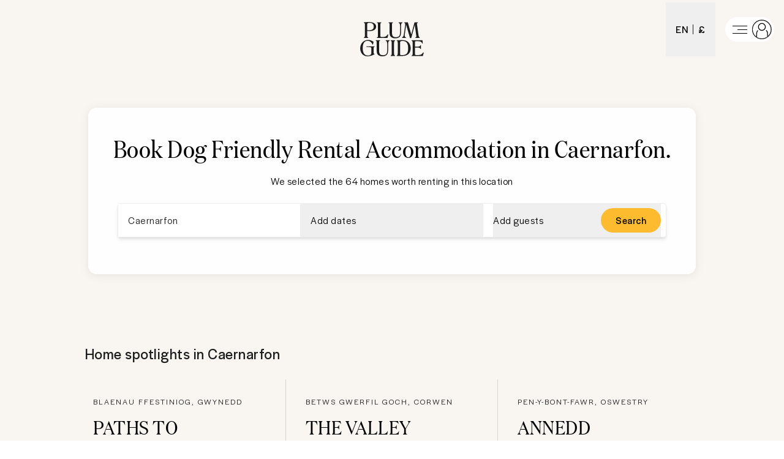

--- FILE ---
content_type: text/html; charset=utf-8
request_url: https://www.plumguide.com/d/gb-wales-gwynedd-caernarfon/dog-friendly
body_size: 65290
content:
<!DOCTYPE html><html lang="en"><head><meta charSet="utf-8"/><title>Top Dog Friendly Rentals in Caernarfon | Plum Guide</title><meta content="Discover the finest Dog Friendly Rental Accommodation that Caernarfon has to offer. We select only the top 3% of homes, so quality is always promised." name="description"/><meta content="Plum Guide" property="og:site_name"/><meta content="Website" property="og:type"/><meta content="https://www.plumguide.com/" property="og:url"/><meta content="Discover the finest Dog Friendly Rental Accommodation that Caernarfon has to offer. We select only the top 3% of homes, so quality is always promised." property="og:description"/><meta content="https://plum-live-storage.imgix.net/img/homepage/hero/hero-test.png" property="og:image"/><meta content="https://plum-live-storage.imgix.net/img/homepage/hero/hero-test.png" property="og:image:secure_url"/><meta content="1508528512776639" property="fb:app_id"/><meta content="summary_large_image" name="twitter:card"/><meta content="@plumguide" name="twitter:site"/><meta content="Top Dog Friendly Rentals in Caernarfon" name="twitter:title"/><meta content="Discover the finest Dog Friendly Rental Accommodation that Caernarfon has to offer. We select only the top 3% of homes, so quality is always promised." name="twitter:description"/><meta content="https://plum-live-storage.imgix.net/img/homepage/hero/hero-test.png" name="twitter:image"/><meta name="apple-mobile-web-app-capable" content="yes"/><meta http-equiv="X-UA-Compatible" content="IE=edge"/><link rel="canonical" href="https://www.plumguide.com/d/gb-wales-gwynedd-caernarfon/dog-friendly"/><meta name="viewport" content="width=device-width, initial-scale=1.0, maximum-scale=1.0, user-scalable=0"/><link rel="icon" type="image/png" sizes="64x64" href="/favicon-64x64.png"/><link rel="icon" type="image/png" sizes="32x32" href="/favicon-32x32.png"/><link rel="icon" type="image/png" sizes="16x16" href="/favicon-16x16.png"/><meta name="theme-color" content="#fdbb30"/><meta http-equiv="cleartype" content="on"/><link rel="dns-prefetch" href="https://i.plumcache.com"/><script type="application/ld+json">{"@context":"http://schema.org","@type":"Organization","name":"Plum Guide","url":"https://www.plumguide.com/","logo":"https://i.plumcache.com/static-images/core/logo/2020/yellow/logo-primary-yellow@3x.png","sameAs":["https://www.facebook.com/plumguide","https://twitter.com/plumguide","https://www.instagram.com/plumguide","https://www.linkedin.com/company/the-plum-guide","https://www.pinterest.co.uk/theplumguide","https://www.youtube.com/channel/UCntbvgqRVqd62YyIH54p1gg"]}</script><script type="application/ld+json">{"@context":"https://schema.org","@type":"FAQPage","mainEntity":[{"@type":"Question","name":"Can I see the best Dog Friendly Rental Accommodation in Caernarfon?","acceptedAnswer":{"@type":"Answer","text":"<p>The best and most popular Dog Friendly Rental Accommodation in Caernarfon</p>\n    <ul>\n      <li>\n            <a href=\"https://www.plumguide.com/homes/192457/paths-to-dawn\" target=\"_blank\">Paths to Dawn</a>\n          </li><li>\n            <a href=\"https://www.plumguide.com/homes/62840/the-valley-barn\" target=\"_blank\">The Valley Barn</a>\n          </li><li>\n            <a href=\"https://www.plumguide.com/homes/51440/annedd-wen\" target=\"_blank\">Annedd Wen</a>\n          </li><li>\n            <a href=\"https://www.plumguide.com/homes/274789/estuary-retreat\" target=\"_blank\">Estuary Retreat</a>\n          </li><li>\n            <a href=\"https://www.plumguide.com/homes/183171/welsh-wisteria\" target=\"_blank\">Welsh Wisteria</a>\n          </li>\n    </ul>\n    "}},{"@type":"Question","name":"How large is Plum Guide's collection of Dog Friendly Hotel Alternatives in Caernarfon right now?","acceptedAnswer":{"@type":"Answer","text":"<p>Today, you will discover a total of 64 Dog Friendly Homes to Rent in our Caernarfon collection, all of which are ready to be booked. You can use different filters to narrow down your search, with features such as price per night, number of guests, and number of bedrooms being customisable. We want your decision process to be made easy, so call on the help of our dedicated team, on-hand 24/7 to help you in any way they can.</p>"}},{"@type":"Question","name":"What steps do I need to take to edit or completely cancel my current booking for one of the top Caernarfon Dog Friendly Rentals?","acceptedAnswer":{"@type":"Answer","text":"<p>Making any changes to your reservation is easy. Simply fill out this <a href=\"https://plumguidequiz.typeform.com/to/dUZk4BrA\"><b>form</b></a> and wait for a response from one of our friendly experts, who will work to get back to you within 24 hours. Once you receive official confirmation from us, the requested changes will have been made to your booking for luxury Dog Friendly Hotel Alternatives in Caernarfon.</p>"}},{"@type":"Question","name":"Can I trust Plum Guide's promise that their collection of Caernarfon Dog Friendly Homes to Rent is the best around?","acceptedAnswer":{"@type":"Answer","text":"<p>We know that every home has to be perfect for both you and your four-legged friend, which is why we are so meticulous in our methods. Only the top 3% of homes are chosen for our collection of luxury Caernarfon Dog Friendly Rentals, so there&#39;s no doubting the quality of the homes on our books. Our strict approach to finding the perfect homes also allows us to proudly boast industry-leading customer satisfaction scores, so you don&#39;t just have to take our word for it.</p>"}}]}</script><link rel="preconnect" href="https://i.plumcache.com/"/><link rel="dns-prefetch" href="https://i.plumcache.com/"/><link rel="preload" as="font" href="https://i.plumcache.com/static/fonts/Halyard/book/HalyardDisBook.woff2?v2" type="font/woff2" crossorigin="anonymous"/><link rel="preload" as="font" href="https://i.plumcache.com/static/fonts/Halyard/regular/HalyardDisplay-Regular.woff2?v2" type="font/woff2" crossorigin="anonymous"/><link rel="preload" as="font" href="https://i.plumcache.com/static/fonts/Domaine/medium/DomaineDisplayNarrowWeb-Medium.woff2?v2" type="font/woff2" crossorigin="anonymous"/><script>(function(){
               function uuidv4() {
                return "xxxxxxxx-xxxx-4xxx-yxxx-xxxxxxxxxxxx".replace(/[xy]/g, function (c) {
                  var r = (Math.random() * 16) | 0,
                    v = c == "x" ? r : (r & 0x3) | 0x8;
                  return v.toString(16);
                });
              }
          if (document.cookie.indexOf("aid=") === -1) {
            document.cookie = "aid=" + uuidv4() + "; path=/; domain=.plumguide.com; max-age=31536000; SameSite=None; Secure";
          };
        })()</script><script>(function (w, d, s, l, i) { w[l] = w[l] || []; w[l].push({'gtm.start':new Date().getTime(), event: 'gtm.js'}); var f = d.getElementsByTagName(s)[0],j = d.createElement(s), dl = l != 'dataLayer' ? '&l=' + l : ''; j.async = true; j.src ='https://www.googletagmanager.com/gtm.js?id=' + i + dl + ''; f.parentNode.insertBefore(j, f);})(window, document, 'script', 'dataLayer', 'GTM-5K2K96T');</script><script src="https://cdn.trackjs.com/agent/v3/latest/t.js" type="text/javascript"></script><script type="text/javascript">window.TrackJS && TrackJS.install({ token:  "ea1bde02e0404a92961944c6d634cce7", application:  "plum-landingpages-ssr" }); console.log("TrackJS installed");</script><meta name="next-head-count" content="36"/><link rel="preload" href="/static/v2/landingpages/_next/static/css/2603e1c2bc39fe12.css" as="style"/><link rel="stylesheet" href="/static/v2/landingpages/_next/static/css/2603e1c2bc39fe12.css" data-n-g=""/><noscript data-n-css=""></noscript><script defer="" nomodule="" src="/static/v2/landingpages/_next/static/chunks/polyfills-42372ed130431b0a.js"></script><script src="/static/v2/landingpages/_next/static/chunks/webpack-f7681b85b311812b.js" defer=""></script><script src="/static/v2/landingpages/_next/static/chunks/framework-b39f8365c259a55b.js" defer=""></script><script src="/static/v2/landingpages/_next/static/chunks/main-1dcdc40bd15b1e40.js" defer=""></script><script src="/static/v2/landingpages/_next/static/chunks/pages/_app-aa974fa73e452e55.js" defer=""></script><script src="/static/v2/landingpages/_next/static/chunks/7122-302f3e0abcb693cc.js" defer=""></script><script src="/static/v2/landingpages/_next/static/chunks/2039-ea6adf4a2a62a5e7.js" defer=""></script><script src="/static/v2/landingpages/_next/static/chunks/6236-5c4d0e60d45ca760.js" defer=""></script><script src="/static/v2/landingpages/_next/static/chunks/7075-52870e4071307cec.js" defer=""></script><script src="/static/v2/landingpages/_next/static/chunks/2554-d5baf3643231fa6d.js" defer=""></script><script src="/static/v2/landingpages/_next/static/chunks/2079-87986fe9788789c3.js" defer=""></script><script src="/static/v2/landingpages/_next/static/chunks/1137-065d131255b83f65.js" defer=""></script><script src="/static/v2/landingpages/_next/static/chunks/7908-5f2bbaa1ef24eb76.js" defer=""></script><script src="/static/v2/landingpages/_next/static/chunks/pages/d_new/%5Bdestination%5D/%5Bfacet%5D-bf4543ac51137172.js" defer=""></script><script src="/static/v2/landingpages/_next/static/KBGRouhKq-ydrbV3tl0ul/_buildManifest.js" defer=""></script><script src="/static/v2/landingpages/_next/static/KBGRouhKq-ydrbV3tl0ul/_ssgManifest.js" defer=""></script></head><body><noscript><iframe src="https://www.googletagmanager.com/ns.html?id=GTM-5K2K96TGTM-5K2K96T" height="0" width="0" style="display:none;visibility:hidden"></iframe></noscript><div id="__next"><script type="application/ld+json">{"@context":"https://schema.org","@type":"ItemList","itemListElement":[{"@type":"ListItem","position":0,"item":{"@context":"https://schema.org","@type":"VacationRental","identifier":"192457","name":"Paths to Dawn","image":["https://i.plumcache.com/listings/8bcfc7ed-cc2b-4c41-8f5b-a5ca64a94f29/7229a83c-c24a-4849-9e87-9932758407af.jpeg"],"address":{"addressLocality":"Blaenau Ffestiniog, Gwynedd"},"url":"https://www.plumguide.com/homes/192457/paths-to-dawn","containsPlace":{"@type":"Accommodation","amenityFeature":[{"@type":"LocationFeatureSpecification","name":"tv","value":true},{"@type":"LocationFeatureSpecification","name":"bathtub","value":true},{"@type":"LocationFeatureSpecification","name":"hairDryer","value":true},{"@type":"LocationFeatureSpecification","name":"microwave","value":true},{"@type":"LocationFeatureSpecification","name":"freezer","value":true},{"@type":"LocationFeatureSpecification","name":"oven","value":true},{"@type":"LocationFeatureSpecification","name":"stove","value":true},{"@type":"LocationFeatureSpecification","name":"kitchenUtensils","value":true},{"@type":"LocationFeatureSpecification","name":"toaster","value":true},{"@type":"LocationFeatureSpecification","name":"fridge","value":true},{"@type":"LocationFeatureSpecification","name":"coffeeMaker","value":true},{"@type":"LocationFeatureSpecification","name":"kettle","value":true},{"@type":"LocationFeatureSpecification","name":"kitchen","value":true},{"@type":"LocationFeatureSpecification","name":"cookingEssentials","value":true},{"@type":"LocationFeatureSpecification","name":"iron","value":true},{"@type":"LocationFeatureSpecification","name":"dryer","value":true},{"@type":"LocationFeatureSpecification","name":"cleaningProducts","value":true},{"@type":"LocationFeatureSpecification","name":"wi-fi","value":true},{"@type":"LocationFeatureSpecification","name":"laptopFriendlyWorkspace","value":true},{"@type":"LocationFeatureSpecification","name":"fireplace","value":true},{"@type":"LocationFeatureSpecification","name":"centralHeating","value":true},{"@type":"LocationFeatureSpecification","name":"parkingOnStreet","value":true},{"@type":"LocationFeatureSpecification","name":"selfCheck-in/Check-out","value":true},{"@type":"LocationFeatureSpecification","name":"patio/Terrace","value":true},{"@type":"LocationFeatureSpecification","name":"garden","value":true},{"@type":"LocationFeatureSpecification","name":"fencedProperty","value":true},{"@type":"LocationFeatureSpecification","name":"outdoorSeating","value":true},{"@type":"LocationFeatureSpecification","name":"petsAllowed","value":true},{"@type":"LocationFeatureSpecification","name":"childFriendly","value":true},{"@type":"LocationFeatureSpecification","name":"carbonMonoxideDetector","value":true},{"@type":"LocationFeatureSpecification","name":"fireExtinguisher","value":true},{"@type":"LocationFeatureSpecification","name":"smokeDetector","value":true}],"occupancy":6},"aggregateRating":{"@type":"AggregateRating","ratingValue":4.56,"reviewCount":10,"ratingCount":10},"latitude":52.99452900523016,"longitude":-3.9380090718757432}},{"@type":"ListItem","position":1,"item":{"@context":"https://schema.org","@type":"VacationRental","identifier":"62840","name":"The Valley Barn","image":["https://i.plumcache.com/listings/ba433f94-6928-42e0-a6cc-ff4a70f53dce/a7b8b383-c45f-4487-86fb-7d44d8b32c05..jpg"],"address":{"addressLocality":"Betws Gwerfil Goch, Corwen"},"url":"https://www.plumguide.com/homes/62840/the-valley-barn","containsPlace":{"@type":"Accommodation","amenityFeature":[{"@type":"LocationFeatureSpecification","name":"smartTV","value":true},{"@type":"LocationFeatureSpecification","name":"boardGames","value":true},{"@type":"LocationFeatureSpecification","name":"gamesRoom","value":true},{"@type":"LocationFeatureSpecification","name":"libraryOfBooks","value":true},{"@type":"LocationFeatureSpecification","name":"pingPongTable","value":true},{"@type":"LocationFeatureSpecification","name":"tv","value":true},{"@type":"LocationFeatureSpecification","name":"satellite/CableTV","value":true},{"@type":"LocationFeatureSpecification","name":"bathtub","value":true},{"@type":"LocationFeatureSpecification","name":"hairDryer","value":true},{"@type":"LocationFeatureSpecification","name":"heatedTowelRail","value":true},{"@type":"LocationFeatureSpecification","name":"toiletries","value":true},{"@type":"LocationFeatureSpecification","name":"cafetiere","value":true},{"@type":"LocationFeatureSpecification","name":"cookingEssentials","value":true},{"@type":"LocationFeatureSpecification","name":"dishwasher","value":true},{"@type":"LocationFeatureSpecification","name":"freezer","value":true},{"@type":"LocationFeatureSpecification","name":"fridge","value":true},{"@type":"LocationFeatureSpecification","name":"highChair","value":true},{"@type":"LocationFeatureSpecification","name":"kettle","value":true},{"@type":"LocationFeatureSpecification","name":"kitchen","value":true},{"@type":"LocationFeatureSpecification","name":"kitchenUtensils","value":true},{"@type":"LocationFeatureSpecification","name":"microwave","value":true},{"@type":"LocationFeatureSpecification","name":"oven","value":true},{"@type":"LocationFeatureSpecification","name":"stove","value":true},{"@type":"LocationFeatureSpecification","name":"toaster","value":true},{"@type":"LocationFeatureSpecification","name":"privateWashingMachine","value":true},{"@type":"LocationFeatureSpecification","name":"privateDryer","value":true},{"@type":"LocationFeatureSpecification","name":"black-outBlinds","value":true},{"@type":"LocationFeatureSpecification","name":"cot/Crib","value":true},{"@type":"LocationFeatureSpecification","name":"dryer","value":true},{"@type":"LocationFeatureSpecification","name":"dryingRack","value":true},{"@type":"LocationFeatureSpecification","name":"hangers","value":true},{"@type":"LocationFeatureSpecification","name":"iron","value":true},{"@type":"LocationFeatureSpecification","name":"ironingBoard","value":true},{"@type":"LocationFeatureSpecification","name":"luxuryBedding","value":true},{"@type":"LocationFeatureSpecification","name":"vacuumCleaner","value":true},{"@type":"LocationFeatureSpecification","name":"washingMachine","value":true},{"@type":"LocationFeatureSpecification","name":"hotTub","value":true},{"@type":"LocationFeatureSpecification","name":"laptopFriendlyWorkspace","value":true},{"@type":"LocationFeatureSpecification","name":"wi-fi","value":true},{"@type":"LocationFeatureSpecification","name":"centralHeating","value":true},{"@type":"LocationFeatureSpecification","name":"temperatureControl","value":true},{"@type":"LocationFeatureSpecification","name":"freeParkingOnPremises","value":true},{"@type":"LocationFeatureSpecification","name":"early/LateCheck-OutAvailable","value":true},{"@type":"LocationFeatureSpecification","name":"parkingAvailable","value":true},{"@type":"LocationFeatureSpecification","name":"privateEntrance","value":true},{"@type":"LocationFeatureSpecification","name":"selfCheck-in/Check-out","value":true},{"@type":"LocationFeatureSpecification","name":"barbeque","value":true},{"@type":"LocationFeatureSpecification","name":"garden","value":true},{"@type":"LocationFeatureSpecification","name":"outdoorAudio","value":true},{"@type":"LocationFeatureSpecification","name":"outdoorFireplace/Firepit","value":true},{"@type":"LocationFeatureSpecification","name":"outdoorSeating","value":true},{"@type":"LocationFeatureSpecification","name":"patio/Terrace","value":true},{"@type":"LocationFeatureSpecification","name":"sunLoungers/BeachChairs","value":true},{"@type":"LocationFeatureSpecification","name":"throws","value":true},{"@type":"LocationFeatureSpecification","name":"petsAllowed","value":true},{"@type":"LocationFeatureSpecification","name":"carbonMonoxideDetector","value":true},{"@type":"LocationFeatureSpecification","name":"childFriendly","value":true},{"@type":"LocationFeatureSpecification","name":"fireExtinguisher","value":true},{"@type":"LocationFeatureSpecification","name":"firstAidKit","value":true},{"@type":"LocationFeatureSpecification","name":"safetyGates","value":true},{"@type":"LocationFeatureSpecification","name":"smokeDetector","value":true},{"@type":"LocationFeatureSpecification","name":"stairGates","value":true}],"occupancy":8},"aggregateRating":{"@type":"AggregateRating","ratingValue":4.96,"reviewCount":10,"ratingCount":10},"latitude":53.00059923614545,"longitude":-3.4559185434966193}},{"@type":"ListItem","position":2,"item":{"@context":"https://schema.org","@type":"VacationRental","identifier":"51440","name":"Annedd Wen","image":["https://i.plumcache.com/listings/c88e3fdd-089e-46bd-a655-a747201089ca/e25f84fa-218b-4e3e-b33e-9da3d677a16b.jpeg"],"address":{"addressLocality":"Pen-y-Bont-Fawr, Oswestry"},"url":"https://www.plumguide.com/homes/51440/annedd-wen","containsPlace":{"@type":"Accommodation","amenityFeature":[{"@type":"LocationFeatureSpecification","name":"tv","value":true},{"@type":"LocationFeatureSpecification","name":"netflix","value":true},{"@type":"LocationFeatureSpecification","name":"amazonPrime","value":true},{"@type":"LocationFeatureSpecification","name":"libraryOfBooks","value":true},{"@type":"LocationFeatureSpecification","name":"boardGames","value":true},{"@type":"LocationFeatureSpecification","name":"gamesRoom","value":true},{"@type":"LocationFeatureSpecification","name":"smartTV","value":true},{"@type":"LocationFeatureSpecification","name":"bathtub","value":true},{"@type":"LocationFeatureSpecification","name":"dishwasher","value":true},{"@type":"LocationFeatureSpecification","name":"microwave","value":true},{"@type":"LocationFeatureSpecification","name":"kitchen","value":true},{"@type":"LocationFeatureSpecification","name":"iron","value":true},{"@type":"LocationFeatureSpecification","name":"washingMachine","value":true},{"@type":"LocationFeatureSpecification","name":"ironingBoard","value":true},{"@type":"LocationFeatureSpecification","name":"wi-fi","value":true},{"@type":"LocationFeatureSpecification","name":"fireplace","value":true},{"@type":"LocationFeatureSpecification","name":"centralHeating","value":true},{"@type":"LocationFeatureSpecification","name":"parkingAvailable","value":true},{"@type":"LocationFeatureSpecification","name":"selfCheck-in/Check-out","value":true},{"@type":"LocationFeatureSpecification","name":"barbeque","value":true},{"@type":"LocationFeatureSpecification","name":"patio/Terrace","value":true},{"@type":"LocationFeatureSpecification","name":"garden","value":true},{"@type":"LocationFeatureSpecification","name":"welcomeHamper","value":true},{"@type":"LocationFeatureSpecification","name":"petsAllowed","value":true},{"@type":"LocationFeatureSpecification","name":"childFriendly","value":true}],"occupancy":8},"aggregateRating":{"@type":"AggregateRating","ratingValue":4,"reviewCount":1,"ratingCount":1},"latitude":52.79862227700575,"longitude":-3.402340262160646}},{"@type":"ListItem","position":3,"item":{"@context":"https://schema.org","@type":"VacationRental","identifier":"274789","name":"Estuary Retreat","image":["https://i.plumcache.com/listings/0d3406d9-103e-4d27-a1cc-acf7a56717fc/afec0bc2-6f5c-49c2-8c48-4c8a315cfd4d.jpeg"],"address":{"addressLocality":"Dolgellau, Gwynedd"},"url":"https://www.plumguide.com/homes/274789/estuary-retreat","containsPlace":{"@type":"Accommodation","amenityFeature":[{"@type":"LocationFeatureSpecification","name":"tv","value":true},{"@type":"LocationFeatureSpecification","name":"dishwasher","value":true},{"@type":"LocationFeatureSpecification","name":"microwave","value":true},{"@type":"LocationFeatureSpecification","name":"freezer","value":true},{"@type":"LocationFeatureSpecification","name":"oven","value":true},{"@type":"LocationFeatureSpecification","name":"kitchenUtensils","value":true},{"@type":"LocationFeatureSpecification","name":"toaster","value":true},{"@type":"LocationFeatureSpecification","name":"fridge","value":true},{"@type":"LocationFeatureSpecification","name":"kettle","value":true},{"@type":"LocationFeatureSpecification","name":"kitchen","value":true},{"@type":"LocationFeatureSpecification","name":"stove","value":true},{"@type":"LocationFeatureSpecification","name":"cookingEssentials","value":true},{"@type":"LocationFeatureSpecification","name":"hangers","value":true},{"@type":"LocationFeatureSpecification","name":"wi-fi","value":true},{"@type":"LocationFeatureSpecification","name":"laptopFriendlyWorkspace","value":true},{"@type":"LocationFeatureSpecification","name":"fireplace","value":true},{"@type":"LocationFeatureSpecification","name":"centralHeating","value":true},{"@type":"LocationFeatureSpecification","name":"parkingOnStreet","value":true},{"@type":"LocationFeatureSpecification","name":"freeParkingOnStreet","value":true},{"@type":"LocationFeatureSpecification","name":"privateEntrance","value":true},{"@type":"LocationFeatureSpecification","name":"selfCheck-in/Check-out","value":true},{"@type":"LocationFeatureSpecification","name":"patio/Terrace","value":true},{"@type":"LocationFeatureSpecification","name":"outdoorSeating","value":true},{"@type":"LocationFeatureSpecification","name":"petsAllowed","value":true},{"@type":"LocationFeatureSpecification","name":"childFriendly","value":true},{"@type":"LocationFeatureSpecification","name":"carbonMonoxideDetector","value":true},{"@type":"LocationFeatureSpecification","name":"fireExtinguisher","value":true},{"@type":"LocationFeatureSpecification","name":"smokeDetector","value":true}],"occupancy":2},"aggregateRating":{"@type":"AggregateRating","ratingValue":4.71,"reviewCount":7,"ratingCount":7},"latitude":52.74939247113994,"longitude":-3.934541876124417}},{"@type":"ListItem","position":4,"item":{"@context":"https://schema.org","@type":"VacationRental","identifier":"183171","name":"Welsh Wisteria","image":["https://i.plumcache.com/listings/f7c3a420-5c38-4a27-aa5c-4d5b99376565/ec6a248e-f766-49e8-b906-5acc7ba5218b.jpeg"],"address":{"addressLocality":"Dolwyddelan, Wales"},"url":"https://www.plumguide.com/homes/183171/welsh-wisteria","containsPlace":{"@type":"Accommodation","amenityFeature":[{"@type":"LocationFeatureSpecification","name":"boardGames","value":true},{"@type":"LocationFeatureSpecification","name":"tv","value":true},{"@type":"LocationFeatureSpecification","name":"libraryOfBooks","value":true},{"@type":"LocationFeatureSpecification","name":"bathtub","value":true},{"@type":"LocationFeatureSpecification","name":"hairDryer","value":true},{"@type":"LocationFeatureSpecification","name":"dishwasher","value":true},{"@type":"LocationFeatureSpecification","name":"microwave","value":true},{"@type":"LocationFeatureSpecification","name":"freezer","value":true},{"@type":"LocationFeatureSpecification","name":"oven","value":true},{"@type":"LocationFeatureSpecification","name":"toaster","value":true},{"@type":"LocationFeatureSpecification","name":"fridge","value":true},{"@type":"LocationFeatureSpecification","name":"kettle","value":true},{"@type":"LocationFeatureSpecification","name":"kitchen","value":true},{"@type":"LocationFeatureSpecification","name":"stove","value":true},{"@type":"LocationFeatureSpecification","name":"kitchenUtensils","value":true},{"@type":"LocationFeatureSpecification","name":"cookingEssentials","value":true},{"@type":"LocationFeatureSpecification","name":"iron","value":true},{"@type":"LocationFeatureSpecification","name":"washingMachine","value":true},{"@type":"LocationFeatureSpecification","name":"dryer","value":true},{"@type":"LocationFeatureSpecification","name":"hangers","value":true},{"@type":"LocationFeatureSpecification","name":"cleaningProducts","value":true},{"@type":"LocationFeatureSpecification","name":"wi-fi","value":true},{"@type":"LocationFeatureSpecification","name":"laptopFriendlyWorkspace","value":true},{"@type":"LocationFeatureSpecification","name":"fireplace","value":true},{"@type":"LocationFeatureSpecification","name":"centralHeating","value":true},{"@type":"LocationFeatureSpecification","name":"parkingAvailable","value":true},{"@type":"LocationFeatureSpecification","name":"freeParkingOnStreet","value":true},{"@type":"LocationFeatureSpecification","name":"privateEntrance","value":true},{"@type":"LocationFeatureSpecification","name":"selfCheck-in/Check-out","value":true},{"@type":"LocationFeatureSpecification","name":"barbeque","value":true},{"@type":"LocationFeatureSpecification","name":"garden","value":true},{"@type":"LocationFeatureSpecification","name":"outdoorSeating","value":true},{"@type":"LocationFeatureSpecification","name":"balcony","value":true},{"@type":"LocationFeatureSpecification","name":"petsAllowed","value":true},{"@type":"LocationFeatureSpecification","name":"childFriendly","value":true},{"@type":"LocationFeatureSpecification","name":"carbonMonoxideDetector","value":true},{"@type":"LocationFeatureSpecification","name":"fireExtinguisher","value":true},{"@type":"LocationFeatureSpecification","name":"smokeDetector","value":true}],"occupancy":6},"aggregateRating":{"@type":"AggregateRating","ratingValue":4.69,"reviewCount":10,"ratingCount":10},"latitude":53.05174524717395,"longitude":-3.8824403758068793}},{"@type":"ListItem","position":5,"item":{"@context":"https://schema.org","@type":"VacationRental","identifier":"46017","name":"Ocean's Dance","image":["https://i.plumcache.com/listings/f68239a7-5178-4b7e-80d8-2c000653eee5/a6aaa3c5-f2c6-4b5f-a7ee-2da713de6291..jpg"],"address":{"addressLocality":"Aberdyfi, Gwynedd"},"url":"https://www.plumguide.com/homes/46017/oceans-dance","containsPlace":{"@type":"Accommodation","amenityFeature":[{"@type":"LocationFeatureSpecification","name":"tv","value":true},{"@type":"LocationFeatureSpecification","name":"libraryOfBooks","value":true},{"@type":"LocationFeatureSpecification","name":"boardGames","value":true},{"@type":"LocationFeatureSpecification","name":"satellite/CableTV","value":true},{"@type":"LocationFeatureSpecification","name":"bathtub","value":true},{"@type":"LocationFeatureSpecification","name":"hairDryer","value":true},{"@type":"LocationFeatureSpecification","name":"toiletries","value":true},{"@type":"LocationFeatureSpecification","name":"dishwasher","value":true},{"@type":"LocationFeatureSpecification","name":"microwave","value":true},{"@type":"LocationFeatureSpecification","name":"podCoffeeMachine","value":true},{"@type":"LocationFeatureSpecification","name":"freezer","value":true},{"@type":"LocationFeatureSpecification","name":"kitchen","value":true},{"@type":"LocationFeatureSpecification","name":"oven","value":true},{"@type":"LocationFeatureSpecification","name":"stove","value":true},{"@type":"LocationFeatureSpecification","name":"kitchenUtensils","value":true},{"@type":"LocationFeatureSpecification","name":"toaster","value":true},{"@type":"LocationFeatureSpecification","name":"fridge","value":true},{"@type":"LocationFeatureSpecification","name":"highChair","value":true},{"@type":"LocationFeatureSpecification","name":"cookingEssentials","value":true},{"@type":"LocationFeatureSpecification","name":"kettle","value":true},{"@type":"LocationFeatureSpecification","name":"black-outBlinds","value":true},{"@type":"LocationFeatureSpecification","name":"iron","value":true},{"@type":"LocationFeatureSpecification","name":"washingMachine","value":true},{"@type":"LocationFeatureSpecification","name":"dryer","value":true},{"@type":"LocationFeatureSpecification","name":"cot/Crib","value":true},{"@type":"LocationFeatureSpecification","name":"hangers","value":true},{"@type":"LocationFeatureSpecification","name":"cleaningProducts","value":true},{"@type":"LocationFeatureSpecification","name":"extraPillowsAndBlankets","value":true},{"@type":"LocationFeatureSpecification","name":"wi-fi","value":true},{"@type":"LocationFeatureSpecification","name":"laptopFriendlyWorkspace","value":true},{"@type":"LocationFeatureSpecification","name":"fireplace","value":true},{"@type":"LocationFeatureSpecification","name":"centralHeating","value":true},{"@type":"LocationFeatureSpecification","name":"parkingAvailable","value":true},{"@type":"LocationFeatureSpecification","name":"freeParkingOnPremises","value":true},{"@type":"LocationFeatureSpecification","name":"paidParkingOnStreet","value":true},{"@type":"LocationFeatureSpecification","name":"privateEntrance","value":true},{"@type":"LocationFeatureSpecification","name":"selfCheck-in/Check-out","value":true},{"@type":"LocationFeatureSpecification","name":"single-levelHome","value":true},{"@type":"LocationFeatureSpecification","name":"accessToBeach","value":true},{"@type":"LocationFeatureSpecification","name":"throws","value":true},{"@type":"LocationFeatureSpecification","name":"welcomeHamper","value":true},{"@type":"LocationFeatureSpecification","name":"petsAllowed","value":true},{"@type":"LocationFeatureSpecification","name":"carbonMonoxideDetector","value":true},{"@type":"LocationFeatureSpecification","name":"fireExtinguisher","value":true},{"@type":"LocationFeatureSpecification","name":"firstAidKit","value":true},{"@type":"LocationFeatureSpecification","name":"smokeDetector","value":true}],"occupancy":4},"aggregateRating":{"@type":"AggregateRating","ratingValue":4.84,"reviewCount":10,"ratingCount":10},"latitude":52.542966772019675,"longitude":-4.047651570213279}},{"@type":"ListItem","position":6,"item":{"@context":"https://schema.org","@type":"VacationRental","identifier":"195825","name":"Gower Cottage","image":["https://i.plumcache.com/listings/3802a416-dcdf-4236-a13e-e88efa168849/7dd07afd-5437-4320-8e14-07c0d2625d7a.jpeg"],"address":{"addressLocality":"Ruthin, Denbighshire"},"url":"https://www.plumguide.com/homes/195825/gower-cottage","containsPlace":{"@type":"Accommodation","amenityFeature":[{"@type":"LocationFeatureSpecification","name":"tv","value":true},{"@type":"LocationFeatureSpecification","name":"bathtub","value":true},{"@type":"LocationFeatureSpecification","name":"hairDryer","value":true},{"@type":"LocationFeatureSpecification","name":"toiletries","value":true},{"@type":"LocationFeatureSpecification","name":"coffeeMaker","value":true},{"@type":"LocationFeatureSpecification","name":"cookingEssentials","value":true},{"@type":"LocationFeatureSpecification","name":"dishwasher","value":true},{"@type":"LocationFeatureSpecification","name":"fridge","value":true},{"@type":"LocationFeatureSpecification","name":"kettle","value":true},{"@type":"LocationFeatureSpecification","name":"kitchen","value":true},{"@type":"LocationFeatureSpecification","name":"kitchenUtensils","value":true},{"@type":"LocationFeatureSpecification","name":"microwave","value":true},{"@type":"LocationFeatureSpecification","name":"oven","value":true},{"@type":"LocationFeatureSpecification","name":"stove","value":true},{"@type":"LocationFeatureSpecification","name":"toaster","value":true},{"@type":"LocationFeatureSpecification","name":"dryer","value":true},{"@type":"LocationFeatureSpecification","name":"hangers","value":true},{"@type":"LocationFeatureSpecification","name":"iron","value":true},{"@type":"LocationFeatureSpecification","name":"ironingBoard","value":true},{"@type":"LocationFeatureSpecification","name":"washingMachine","value":true},{"@type":"LocationFeatureSpecification","name":"laptopFriendlyWorkspace","value":true},{"@type":"LocationFeatureSpecification","name":"wi-fi","value":true},{"@type":"LocationFeatureSpecification","name":"centralHeating","value":true},{"@type":"LocationFeatureSpecification","name":"fireplace","value":true},{"@type":"LocationFeatureSpecification","name":"freeParkingOnPremises","value":true},{"@type":"LocationFeatureSpecification","name":"parkingAvailable","value":true},{"@type":"LocationFeatureSpecification","name":"privateEntrance","value":true},{"@type":"LocationFeatureSpecification","name":"selfCheck-in/Check-out","value":true},{"@type":"LocationFeatureSpecification","name":"barbeque","value":true},{"@type":"LocationFeatureSpecification","name":"fencedGarden","value":true},{"@type":"LocationFeatureSpecification","name":"garden","value":true},{"@type":"LocationFeatureSpecification","name":"outdoorSeating","value":true},{"@type":"LocationFeatureSpecification","name":"patio/Terrace","value":true},{"@type":"LocationFeatureSpecification","name":"petsAllowed","value":true},{"@type":"LocationFeatureSpecification","name":"carbonMonoxideDetector","value":true},{"@type":"LocationFeatureSpecification","name":"fireExtinguisher","value":true},{"@type":"LocationFeatureSpecification","name":"firstAidKit","value":true},{"@type":"LocationFeatureSpecification","name":"safetyGates","value":true},{"@type":"LocationFeatureSpecification","name":"smokeDetector","value":true}],"occupancy":6},"aggregateRating":{"@type":"AggregateRating","ratingValue":5,"reviewCount":1,"ratingCount":1},"latitude":53.1270277754763,"longitude":-3.304966122709797}},{"@type":"ListItem","position":7,"item":{"@context":"https://schema.org","@type":"VacationRental","identifier":"68602","name":"Wolf Cottage","image":["https://i.plumcache.com/listings/59681ab6-6e35-43d4-809b-4229c432c002/599bbfe6-031b-4d48-8d5a-06eb68f409af.jpeg"],"address":{"addressLocality":"Dolwyddelan, Wales"},"url":"https://www.plumguide.com/homes/68602/wolf-cottage","containsPlace":{"@type":"Accommodation","amenityFeature":[{"@type":"LocationFeatureSpecification","name":"satellite/CableTV","value":true},{"@type":"LocationFeatureSpecification","name":"boardGames","value":true},{"@type":"LocationFeatureSpecification","name":"dvdPlayer","value":true},{"@type":"LocationFeatureSpecification","name":"libraryOfBooks","value":true},{"@type":"LocationFeatureSpecification","name":"recordPlayer","value":true},{"@type":"LocationFeatureSpecification","name":"tv","value":true},{"@type":"LocationFeatureSpecification","name":"bathtub","value":true},{"@type":"LocationFeatureSpecification","name":"cookingEssentials","value":true},{"@type":"LocationFeatureSpecification","name":"dishwasher","value":true},{"@type":"LocationFeatureSpecification","name":"freezer","value":true},{"@type":"LocationFeatureSpecification","name":"fridge","value":true},{"@type":"LocationFeatureSpecification","name":"kettle","value":true},{"@type":"LocationFeatureSpecification","name":"kitchen","value":true},{"@type":"LocationFeatureSpecification","name":"kitchenUtensils","value":true},{"@type":"LocationFeatureSpecification","name":"microwave","value":true},{"@type":"LocationFeatureSpecification","name":"oven","value":true},{"@type":"LocationFeatureSpecification","name":"stove","value":true},{"@type":"LocationFeatureSpecification","name":"toaster","value":true},{"@type":"LocationFeatureSpecification","name":"privateWashingMachine","value":true},{"@type":"LocationFeatureSpecification","name":"iron","value":true},{"@type":"LocationFeatureSpecification","name":"ironingBoard","value":true},{"@type":"LocationFeatureSpecification","name":"washingMachine","value":true},{"@type":"LocationFeatureSpecification","name":"laptopFriendlyWorkspace","value":true},{"@type":"LocationFeatureSpecification","name":"wi-fi","value":true},{"@type":"LocationFeatureSpecification","name":"centralHeating","value":true},{"@type":"LocationFeatureSpecification","name":"fireplace","value":true},{"@type":"LocationFeatureSpecification","name":"freeParkingOnStreet","value":true},{"@type":"LocationFeatureSpecification","name":"parkingAvailable","value":true},{"@type":"LocationFeatureSpecification","name":"selfCheck-in/Check-out","value":true},{"@type":"LocationFeatureSpecification","name":"garden","value":true},{"@type":"LocationFeatureSpecification","name":"outdoorFireplace/Firepit","value":true},{"@type":"LocationFeatureSpecification","name":"outdoorSeating","value":true},{"@type":"LocationFeatureSpecification","name":"petsAllowed","value":true},{"@type":"LocationFeatureSpecification","name":"carbonMonoxideDetector","value":true},{"@type":"LocationFeatureSpecification","name":"fireExtinguisher","value":true},{"@type":"LocationFeatureSpecification","name":"smokeDetector","value":true},{"@type":"LocationFeatureSpecification","name":"stairGates","value":true}],"occupancy":5},"aggregateRating":{"@type":"AggregateRating","ratingValue":4.59,"reviewCount":10,"ratingCount":10},"latitude":53.05017424304638,"longitude":-3.884792040515158}}]}</script><header class="absolute z-[5] w-full grid grid-cols-3 items-center h-16 sm:mt-1 shadow-none bg-system-white" data-track-id="plum-header"><div></div><div class="w-full flex items-center justify-center"><a aria-haspopup="false" aria-label="Plum Guide" role="button" tabindex="0" href="/" data-track-id="header-nav__logo" class="w-fit h-full"><div class="lg:w-[104px] lg:h-[56px] xl:w-[119px] xl:h-[64px] mt-8"><svg width="89" height="48" viewBox="0 0 89 48" fill="none" xmlns="http://www.w3.org/2000/svg" class="text-gray-900 w-full h-full"><path fill-rule="evenodd" clip-rule="evenodd" d="M37.7404 45.2984C38.2224 44.6501 38.5737 43.7933 38.785 42.7519C38.9933 41.7223 39.0989 40.1647 39.0989 38.1228V31.0667C39.0989 29.4888 39.2397 28.3422 39.5168 27.659C39.7903 26.9864 40.2467 26.5865 40.9115 26.3805L40.9981 26.3535V25.5354H35.738V26.3535L35.8405 26.3704C36.5189 26.4822 37.0034 26.8741 37.3213 27.596C37.6462 28.332 37.8111 29.4503 37.8111 30.9194V38.0933C37.8111 40.4099 37.6738 42.0664 37.4023 43.0166C37.1363 43.9537 36.6694 44.7036 36.0159 45.2446C35.5106 45.6543 34.9198 45.9617 34.2601 46.1583C33.599 46.3552 32.7959 46.4551 31.8731 46.4551C29.9005 46.4551 28.4882 45.9498 27.6759 44.9538C26.8576 43.9502 26.4429 42.1824 26.4429 39.6997V28.93C26.4429 27.9827 26.5454 27.3087 26.7474 26.9262C26.9396 26.562 27.2472 26.3761 27.6883 26.3585L27.8056 26.3535V25.5354H21.748V26.3535L21.8651 26.3585C22.3055 26.3761 22.6129 26.5667 22.8058 26.9403C23.0083 27.3325 23.1108 28.0021 23.1108 28.93V39.095C23.1108 40.9236 23.2144 42.2843 23.4186 43.1391C23.625 44.0026 23.9692 44.7492 24.4427 45.3608C25.1195 46.2084 26.0311 46.8678 27.1526 47.3205C28.2684 47.7712 29.5689 47.9995 31.018 47.9995C32.5827 47.9995 33.9318 47.7759 35.0281 47.3354C36.1317 46.8914 37.0441 46.2064 37.7404 45.2984Z" fill="currentColor"></path><path fill-rule="evenodd" clip-rule="evenodd" d="M19.9168 44.6149C19.557 44.5965 19.2842 44.4451 19.0832 44.1513C18.8763 43.8496 18.7714 43.4274 18.7714 42.8964V36.3708C18.7714 35.8881 18.8785 35.5775 19.0898 35.2763C19.294 34.9848 19.5482 34.8427 19.8673 34.8427H19.9892V34.0217H8.70789V34.8427C8.70789 34.8427 9.19677 34.8819 9.62052 34.899C11.0364 34.9558 13.969 35.0001 14.8038 35.4047C15.3315 35.6603 15.6135 36.2104 15.6135 36.8267V43.442C15.6135 44.4741 15.1607 45.3145 14.2671 45.9399C13.3598 46.5753 12.1369 46.8973 10.6324 46.8973C8.31781 46.8973 6.53964 46.0133 5.3472 44.2695C4.14451 42.5126 3.53463 39.8995 3.53463 36.5027C3.53463 33.1756 4.1228 30.607 5.28231 28.868C6.43181 27.1446 8.11948 26.2707 10.2992 26.2707C11.7546 26.2707 13.0961 26.7187 14.2866 27.6024C15.4805 28.488 16.4378 29.7498 17.1316 31.353L17.1618 31.4224L17.8459 31.4621L18.73 27.6354L18.6568 27.5883C17.3589 26.7524 16.077 26.1165 14.8465 25.6973C13.6111 25.2776 12.3933 25.0646 11.2269 25.0646C9.77933 25.0646 8.39197 25.3103 7.10317 25.795C5.81315 26.2794 4.68487 26.9767 3.7498 27.8677C2.52442 29.0348 1.58277 30.4028 0.951659 31.9328C0.32031 33.4631 0 35.1397 0 36.9152C0 38.3573 0.216874 39.7413 0.644279 41.0287C1.07266 42.3198 1.68498 43.4413 2.46465 44.3615C3.4956 45.5978 4.64876 46.5235 5.89146 47.112C7.13415 47.7013 8.55859 48 10.125 48C11.6075 48 13.1793 47.7704 14.7965 47.318C16.4105 46.8663 18.1542 46.1648 19.98 45.2324L20.0502 45.1967L20.0283 44.6206L19.9168 44.6149Z" fill="currentColor"></path><path fill-rule="evenodd" clip-rule="evenodd" d="M42.6934 26.3535L42.8102 26.3585C43.2505 26.3761 43.5582 26.5667 43.7509 26.94C43.9534 27.3337 44.0561 28.0033 44.0561 28.93V44.1629C44.0561 45.0713 43.9558 45.7287 43.7577 46.1172C43.5696 46.4866 43.2588 46.6618 42.808 46.6891L42.6934 46.6958V47.5139H48.7507V46.6958L48.6333 46.6911C48.183 46.674 47.8727 46.4903 47.6851 46.1308C47.4878 45.753 47.388 45.0909 47.388 44.1629V28.93C47.388 27.9827 47.4904 27.3084 47.6922 26.9262C47.8849 26.562 48.193 26.3761 48.6336 26.3585L48.7507 26.3535V25.5354H42.6934V26.3535Z" fill="currentColor"></path><path fill-rule="evenodd" clip-rule="evenodd" d="M55.8136 44.5164V28.9299C55.8136 27.9785 56.0509 27.3394 56.5186 27.0305C57.0046 26.7114 58.0628 26.5493 59.6636 26.5493C62.1629 26.5493 64.0494 27.3904 65.2711 29.0489C66.5007 30.7181 67.124 33.2948 67.124 36.7084C67.124 40.2351 66.4687 42.7548 65.1765 44.1974C63.8882 45.6367 61.6236 46.3668 58.4461 46.3668C57.319 46.3668 56.5889 46.2371 56.2751 45.9813C55.969 45.7324 55.8136 45.2395 55.8136 44.5164ZM65.0401 26.5801C64.2212 26.1547 63.2956 25.8411 62.2891 25.6484C61.284 25.4561 59.991 25.3586 58.4461 25.3586C57.9138 25.3586 57.4707 25.3616 57.1175 25.3663C56.7645 25.3715 56.4091 25.3787 56.0504 25.3881L51.1768 25.5354V26.3535L51.2941 26.3584C51.7344 26.376 52.0425 26.562 52.2353 26.9261C52.4373 27.3087 52.5397 27.9827 52.5397 28.93V44.1629C52.5397 45.072 52.437 45.7319 52.2345 46.1241C52.0423 46.4967 51.7354 46.6849 51.2968 46.6933L51.1768 46.6958V47.5139H59.1999C62.7711 47.5139 65.6034 46.5612 67.6184 44.682C69.6357 42.8 70.6588 40.157 70.6588 36.8262C70.6588 34.5663 70.1512 32.4966 69.15 30.6745C68.1469 28.8486 66.7639 27.4708 65.0401 26.5801Z" fill="currentColor"></path><path fill-rule="evenodd" clip-rule="evenodd" d="M88.1956 42.4854L88.1333 42.5739C87.4837 43.4953 86.8611 44.2192 86.2827 44.7249C85.708 45.2274 85.1025 45.5889 84.4853 45.7981C83.9898 45.9526 83.4075 46.0649 82.7547 46.1318C82.0987 46.2 80.9763 46.2347 79.4181 46.2347C77.8322 46.2347 77.2645 46.0666 77.0672 45.9255C76.8793 45.7912 76.6551 45.3913 76.6551 44.2514V35.7719H80.0414C81.6176 35.7719 82.6708 35.9152 83.1716 36.1978C83.6641 36.4762 84.0403 36.9888 84.2899 37.7214L84.3184 37.8049H85.049V32.3865H84.347L84.3187 32.4703C84.0701 33.2093 83.6258 33.7324 82.9984 34.0254C82.3551 34.3259 81.2187 34.4786 79.6211 34.4786H76.6551V28.4151C76.6551 27.5139 76.8115 27.1969 76.943 27.0895C77.0801 26.9775 77.5124 26.8441 78.7946 26.8441H79.7079C82.2177 26.8441 83.92 27.0771 84.7683 27.5368C85.6065 27.9909 86.2508 28.8261 86.6826 30.0193L86.7167 30.113L87.5518 29.9947L87.1849 25.5354H72.0186V26.3535L72.1354 26.3585C72.576 26.3761 72.8841 26.562 73.0768 26.9262C73.2788 27.3097 73.3813 27.9837 73.3813 28.93V44.1629C73.3813 45.071 73.2786 45.7334 73.0763 46.1268C72.8841 46.4994 72.5772 46.6849 72.1381 46.6933L72.0186 46.6958V47.5139H87.7008L89.0001 42.9224L88.1956 42.4854Z" fill="currentColor"></path><path fill-rule="evenodd" clip-rule="evenodd" d="M18.9301 6.34087C18.9301 8.07001 18.3707 9.37745 17.2676 10.2275C16.1542 11.0855 14.4377 11.5203 12.1658 11.5203C11.6903 11.5203 11.2497 11.5032 10.8565 11.4695C10.491 11.4388 10.1439 11.3937 9.82333 11.3352V3.17414C9.82333 2.33053 10.04 1.76877 10.4671 1.50451C10.9145 1.22834 11.7642 1.08803 12.992 1.08803C14.8949 1.08803 16.3771 1.54839 17.3983 2.45621C18.4149 3.36106 18.9301 4.66826 18.9301 6.34087ZM19.5512 1.69096C17.7711 0.56894 15.2666 0 12.1077 0C11.8447 0 11.4402 0.00942036 10.8348 0.0295006C10.2739 0.049333 9.64159 0.0790815 8.9551 0.118002L5.18652 0.324011V1.14209L5.30362 1.14705C5.7442 1.16465 6.05231 1.35058 6.24503 1.71475C6.44678 2.09727 6.54924 2.77132 6.54924 3.71856V18.9515C6.54924 19.8606 6.44678 20.5205 6.2443 20.9127C6.05207 21.2853 5.74518 21.4735 5.30606 21.4819L5.18652 21.4844V22.3025H11.1861V21.4844L11.0665 21.4819C10.6264 21.4735 10.3193 21.2898 10.1275 20.9258C9.92579 20.5443 9.82333 19.8799 9.82333 18.9515V12.4217C10.301 12.4907 10.7874 12.5457 11.2714 12.5856C11.8011 12.63 12.3409 12.6523 12.8762 12.6523C15.8536 12.6523 18.1829 12.1079 19.8 11.0342C21.4338 9.94914 22.2617 8.38982 22.2617 6.39965C22.2617 4.40898 21.3499 2.82462 19.5512 1.69096Z" fill="currentColor"></path><path fill-rule="evenodd" clip-rule="evenodd" d="M39.3191 17.5439L38.4746 17.2589L38.4221 17.3335C37.9249 18.042 37.458 18.6322 37.0343 19.0879C36.6137 19.5388 36.2161 19.873 35.8518 20.0812C35.2873 20.407 34.6387 20.6428 33.9244 20.7821C33.2052 20.9226 32.0647 20.9938 30.5334 20.9938C29.2734 20.9938 28.7899 20.8269 28.6062 20.6866C28.4298 20.5525 28.22 20.1576 28.22 19.04V3.71857C28.22 2.77133 28.3225 2.09728 28.5245 1.71476C28.7172 1.35059 29.0251 1.16466 29.4656 1.14706L29.5827 1.1421V0.32402H23.5254V1.1421L23.6425 1.14706C24.0826 1.16466 24.3904 1.3553 24.5832 1.72865C24.7854 2.12207 24.8881 2.79166 24.8881 3.71857V18.9515C24.8881 19.8599 24.7878 20.5176 24.5898 20.9058C24.4019 21.2752 24.0911 21.4504 23.64 21.4777L23.5254 21.4844V22.3025H38.1677L39.3191 17.5439Z" fill="currentColor"></path><path fill-rule="evenodd" clip-rule="evenodd" d="M55.7518 20.0869C56.2339 19.4387 56.5852 18.5819 56.7967 17.5405C57.0048 16.5109 57.1104 14.9533 57.1104 12.9114V5.85526C57.1104 4.27735 57.2512 3.13079 57.5286 2.44757C57.802 1.775 58.2582 1.37513 58.923 1.16913L59.0096 1.1421V0.32402H53.7495V1.1421L53.8519 1.15896C54.5306 1.27077 55.0149 1.6627 55.333 2.3846C55.6579 3.12063 55.8226 4.23892 55.8226 5.70801V12.8819C55.8226 15.1985 55.6852 16.855 55.414 17.8052C55.1478 18.7423 54.6809 19.4922 54.0273 20.0332C53.5221 20.4429 52.9313 20.7503 52.2716 20.9469C51.6105 21.1438 50.8074 21.2437 49.8848 21.2437C47.9122 21.2437 46.4999 20.7384 45.6873 19.7424C44.8691 18.7388 44.4544 16.971 44.4544 14.4883V3.71857C44.4544 2.77133 44.5569 2.09728 44.7588 1.71476C44.9511 1.35059 45.2589 1.16466 45.6998 1.14706L45.8171 1.1421V0.32402H39.7598V1.1421L39.8766 1.14706C40.317 1.16466 40.6246 1.3553 40.8175 1.72889C41.0198 2.12108 41.1225 2.79067 41.1225 3.71857V13.8836C41.1225 15.7122 41.2259 17.0729 41.4301 17.9277C41.6365 18.7912 41.9807 19.5378 42.4545 20.1494C43.1309 20.997 44.0426 21.6564 45.1641 22.1091C46.2799 22.5598 47.5804 22.7881 49.0295 22.7881C50.5942 22.7881 51.9433 22.5645 53.0396 22.124C54.1435 21.68 55.0556 20.995 55.7518 20.0869Z" fill="currentColor"></path><path fill-rule="evenodd" clip-rule="evenodd" d="M78.5005 19.2329C78.5196 19.3782 78.5337 19.5116 78.5432 19.6323C78.553 19.7513 78.5576 19.8633 78.5576 19.9687C78.5576 20.4085 78.4474 20.7689 78.2302 21.0394C78.0134 21.3086 77.7306 21.4489 77.3659 21.476L77.2527 21.4844V22.3025H83.252V21.4844L83.1561 21.4631C82.798 21.3832 82.484 21.1066 82.2233 20.6026C81.9503 20.0765 81.7449 19.3417 81.6126 18.4191L79.5388 3.60875C79.5115 3.45183 79.49 3.28449 79.4749 3.1122C79.461 2.93891 79.4539 2.76637 79.4539 2.59879C79.4539 2.17834 79.5547 1.83772 79.7535 1.58635C79.9489 1.33894 80.2314 1.20011 80.5934 1.15524L80.7005 1.1421V0.32402H76.0347L71.4849 17.4016L66.6225 0.32402H61.6827V1.1421L61.76 1.17309C62.2262 1.35877 62.558 1.57024 62.7453 1.86995C62.9349 2.17239 63.0308 2.6211 63.0308 3.20368C63.0308 3.52917 63.021 3.85864 63.0017 4.18984L63.0032 4.27537L61.0894 17.2695C60.9086 18.5252 60.609 19.5185 60.199 20.2221C59.7981 20.9107 59.29 21.3136 58.6882 21.4613L58.5947 21.4844V22.3025H64.1012V21.4844L64.0002 21.4665C63.4321 21.3649 63.0152 21.1063 62.7263 20.6457C62.4363 20.1816 62.2889 19.5274 62.2889 18.7017C62.2889 18.4904 62.3011 18.246 62.325 17.976C62.3479 17.71 62.3843 17.4155 62.4326 17.0987L64.3103 3.92632L69.7595 22.5382H71.4374L76.3523 3.96648L78.5005 19.2329Z" fill="currentColor"></path></svg></div></a></div><div class="flex justify-end h-full items-center"><button class="outline-none inline-flex items-center cursor-pointer font-sans font-medium justify-center px-4 mr-4 relative transition-all rounded-none min-w-32 h-full w-32 after:bg-yellow-primary after:h-[2px] after:opacity-0 after:w-full after:absolute after:bottom-0 after:left-0 after:transition-all after:ease-out-cubic after:z-[-1] hover:after:opacity-100 focus:after:opacity-100 max-lg:hidden" data-track-id="header-nav__user-settings-link" aria-label="Change your user settings"><span>EN</span><div class="mx-2 h-4 bg-gray-900 self-center w-[1px]"></div><span>£</span></button><button aria-label="Log in" data-track-id="header__account-button__logged-out" class="items-center cursor-pointer flex mr-4 pl-2 pr-1 rounded-xl h-10 w-auto relative transition-colors duration-150 outline-none ease-out-cubic hover:bg-gray-100 focus:bg-gray-100 bg-white"><span class="c-goqZZF c-goqZZF-eSCXIv-size-sm c-goqZZF-AsWAM-block-false mr-1"><svg height="32" width="32" viewBox="0 0 32 32" class="c-hakyQ c-hakyQ-jrNZfK-fixedSize-true"><g id="">
    <g fill="currentColor">
      <path d="M28 10V11H4V10H28Z" />
      <path d="M28 22V23H4V22H28Z" />
      <path d="M28 16V17H12V16H28Z" />
    </g>
  </g></svg></span><span theme="default" class="c-goqZZF c-goqZZF-eSCXIv-size-sm c-goqZZF-AsWAM-block-false c-goqZZF-ilAEQc-css"><svg height="32" width="32" viewBox="0 0 24 24" class="c-hakyQ c-hakyQ-jrNZfK-fixedSize-true"><g id="">
    <g fill="none" fillRule="evenodd" transform="translate(.786 1.186)">
      <g stroke="currentColor" strokeWidth="1.4">
        <path strokeLinecap="round" d="M6.213 12.139c-.921.873-1.503 2.178-1.503 3.63v4.332m13.393-.571v-3.76c0-1.555-.687-2.94-1.739-3.809" />
        <path d="M11.124 3.514c2.347 0 4.295 1.93 4.295 4.226 0 2.357-1.938 4.295-4.295 4.295-2.341 0-4.226-1.921-4.226-4.295 0-2.313 1.894-4.226 4.226-4.226z" />
      </g>

      <ellipse cx="11.012" cy="10.967" stroke="#1d1d1d" rx="11.512" ry="11.467" />
    </g>
</g></svg></span></button></div></header><main class="bg-sand-50"><section class="mb-[80px] z-[2] relative isolate"><div class="w-full mx-auto max-w-lg sm:max-w-2xl md:max-w-4xl lg:max-w-5xl px-4 pb-8 overflow-hidden"><div class="mt-[128px] sm:mt-[176px] bg-white/90 pt-10 pb-[60px] rounded-[14px] shadow-[0_2px_16px_0_rgba(0,0,0,0.08)]"><div class="flex flex-col sm:items-center sm:text-center mb-6 mx-6 text-center"><h1 class="font-serif text-[32px] leading-[40px] sm:text-[40px] sm:leading-[52px]" data-testid="page-title">Book Dog Friendly Rental Accommodation in Caernarfon<!-- -->.</h1><h3 class="text-b-sm mt-4" data-testid="page-subtitle" data-track-id="64">We selected the 64 homes worth renting in this location</h3></div><div class="mx-6"><div class="relative z-10 md:shadow-md md:z-10 h-24 md:h-14 md:bg-white md:rounded-sm md:border md:border-gray-150 md:mx-6"><form class="sm:h-full" id="primaryFiltersForm"><div class="h-full w-full max-md:hidden"><ul class="grid grid-cols-3 items-center justify-between h-full relative"><li class="h-full flex items-center min-w-0 overflow-hidden flex-1 first-of-type:pr-2 md:border-r md:border-r-gray-150 md:first-of-type:px-0 md:last-of-type:border-r-0"><div class="h-full w-full"><button type="button" heap-ignore="true" class="flex relative w-full h-full items-center" aria-haspopup="dialog" aria-expanded="false" aria-controls="radix-:R5j6m:" data-state="closed"><input class="w-full h-full text-b-sm text-gray-900 antialiased overflow-ellipsis font-sans pr-10 pl-4 cursor-pointer focus:outline-none focus:bg-gray-50 placeholder:text-gray-900 placeholder:focus:text-gray-500" placeholder="Add destination" id="combobox-input" aria-autocomplete="list" aria-controls="combobox-menu" aria-labelledby="combobox-label" autoComplete="off" value="Caernarfon"/></button></div></li><li class="h-full flex items-center min-w-0 overflow-hidden flex-1 first-of-type:pr-2 md:border-r md:border-r-gray-150 md:first-of-type:px-0 md:last-of-type:border-r-0"><div class="flex items-center h-full w-full relative" data-testid="desktop-date-filter"><button class="w-full h-full items-center flex px-4 cursor-pointer overflow-auto text-ellipsis whitespace-nowrap" type="button" heap-ignore="true"><p color="neutrals-9" class="text-b-sm whitespace-nowrap overflow-hidden text-ellipsis">Add dates</p></button></div></li><li class="h-full flex items-center min-w-0 overflow-hidden flex-1 first-of-type:pr-2 md:border-r md:border-r-gray-150 md:first-of-type:px-0 md:last-of-type:border-r-0"><div class="grid items-center grid-cols-[4fr,auto] h-full w-full pl-4 pr-2 focus-within:outline-none focus-within:bg-gray-50"><button class="h-full items-center flex cursor-pointer overflow-auto text-ellipsis whitespace-nowrap w-auto p-0" type="button" data-testid="desktop-guest-filter" heap-ignore="true" aria-haspopup="dialog" aria-expanded="false" aria-controls="radix-:Rdj6m:" data-state="closed"><p color="neutrals-9" class="text-b-sm overflow-hidden text-ellipsis">Add guests</p></button></div></li><button type="submit" data-testid="desktop-confirm-search-button" class="absolute right-2 top-1/2 -translate-y-1/2 flex items-center h-10 px-6 rounded-full cursor-pointer overflow-hidden duration-200 ease-out-cubic [&amp;]:bg-yellow-primary hover:bg-yellow-light"><p color="neutrals-9" class="font-medium text-b-sm">Search</p></button></ul></div><div class="h-full w-full md:hidden"><div class="flex flex-col space-y-6"><div class="flex flex-col space-y-4"><button type="button" data-testid="location-button-filter" class="flex w-full items-center border border-gray-150 py-3 px-4 cursor-pointer hover:bg-gray-50 md:border-none md:w-auto md:p-0" heap-ignore="true"><span class="relative inline-block [&amp;&gt;*]:relative [&amp;&gt;*]:z-[1] [&amp;&gt;*:not(:last-of-type)]:absolute [&amp;&gt;*:not(:last-of-type)]:z-0"><svg xmlns="http://www.w3.org/2000/svg" class="h-[1em] w-[1em] fill-current stroke-current text-[1.5rem] inline-block align-text-bottom" viewBox="0 0 24 24" width="1em" height="1em"><path fill="currentColor" fill-rule="evenodd" d="M11.137 1.545a1.5 1.5 0 0 0-1.092 1.819c.28 1.12 1.053 2.804 1.854 4.547l.113.246c.558 1.217 1.154 2.52 1.7 3.834l-.063-.133c-1.238-2.615-2.257-4.767-4.4-7.394q-.052-.063-.134-.168c-.198-.25-.517-.654-.841-.998a6 6 0 0 0-.773-.701c-.283-.209-.682-.45-1.17-.552-.374-.078-.922-.087-1.437.254a1.87 1.87 0 0 0-.775 1.134C3.98 4 4.08 4.61 4.15 4.973c.084.43.211.887.32 1.264l.059.208c.088.306.154.535.193.712.243 1.08.495 2.103.743 3.11.323 1.313.64 2.598.92 3.946l-.774-.891c-.214-.247-.383-.443-.487-.56a1.5 1.5 0 1 0-2.25 1.984l.412.473c.484.56 1.27 1.467 1.993 2.275A46 46 0 0 0 6.7 19.03c.192.194.395.39.575.536.067.055.238.192.456.291.08.036.4.182.825.135a1.52 1.52 0 0 0 1.3-1.11c.26-.947.128-2.043-.012-2.849a33 33 0 0 0-.344-1.616c-.052-.23-.097-.424-.123-.552-.297-1.456-.666-2.963-1.027-4.434q-.22-.897-.43-1.767c1.239 1.736 1.97 3.278 2.934 5.312.383.806.802 1.691 1.305 2.696q.058.116.135.22c.337.456.822.952 1.324 1.36.46.371 1.14.841 1.87.993.387.08 1 .111 1.58-.263.602-.389.837-.996.914-1.48.137-.865-.119-1.975-.567-3.246-.776-2.202-1.805-4.451-2.676-6.349-.91-1.984-1.577-3.442-1.783-4.27a1.5 1.5 0 0 0-1.82-1.091m-1.973 15.69q.024.018-.003-.002.002 0 .003.002" clip-rule="evenodd" color="#ffdb91"></path></svg><svg xmlns="http://www.w3.org/2000/svg" width="1em" height="1em" fill="none" viewBox="0 0 24 24" class="h-[1em] w-[1em] fill-current stroke-current text-[1.5rem] inline-block align-text-bottom mr-4"><path stroke="currentColor" d="M17.5 10.5a7 7 0 1 1-14 0 7 7 0 0 1 14 0Z"></path><path stroke="currentColor" d="M17.5 10.5a7 7 0 1 1-14 0 7 7 0 0 1 14 0Z"></path><path stroke="currentColor" stroke-linecap="round" d="m16 15 6.354 5.647"></path></svg></span><p color="neutrals-9" class="font-medium text-b-sm whitespace-nowrap overflow-hidden text-ellipsis">Caernarfon</p></button><dialog class=" h-full w-full max-w-none max-h-[unset] m-0 !mt-0  transition-transform duration-300 animate-slide-in-right outline-none focus:outline-none"><div><div autofocus="" tabindex="-1"></div><button class="ml-8 my-4" type="button" tabindex="-1"><span class="c-goqZZF c-goqZZF-eSCXIv-size-sm c-goqZZF-eKuzCY-rotate-180 c-goqZZF-AsWAM-block-false"><svg viewBox="0 0 24 24" class="c-hakyQ c-hakyQ-cEKNIN-fixedSize-false"><g id=""><path fill-rule="evenodd" clip-rule="evenodd" d="M14 4.93934L20.5303 11.4697C20.8232 11.7626 20.8232 12.2374 20.5303 12.5303L14 19.0607L12.9393 18L18.1893 12.75H3.25V11.25H18.1893L12.9393 6L14 4.93934Z" fill="currentColor"/></g></svg></span></button></div><div placeholder="" class="c-dhzjXW c-dhzjXW-ejCoEP-direction-row c-dhzjXW-kVNAnR-wrap-false c-dhzjXW-jroWjL-align-center c-dhzjXW-bICGYT-justify-center c-dhzjXW-ihinyfY-css"><span class="c-goqZZF c-gPBmbI c-goqZZF-eSCXIv-size-sm c-goqZZF-AsWAM-block-false c-gPBmbI-cHZnbS-block-false"><span></span></span></div></dialog><button type="button" data-testid="dates-button-filter" class="flex w-full items-center border border-gray-150 py-3 px-4 cursor-pointer hover:bg-gray-50 md:border-none md:w-auto md:p-0" heap-ignore="true"><span class="relative inline-block [&amp;&gt;*]:relative [&amp;&gt;*]:z-[1] [&amp;&gt;*:not(:last-of-type)]:absolute [&amp;&gt;*:not(:last-of-type)]:z-0"><svg xmlns="http://www.w3.org/2000/svg" class="h-[1em] w-[1em] fill-current stroke-current text-[1.5rem] inline-block align-text-bottom" viewBox="0 0 24 24" width="1em" height="1em"><path fill="currentColor" fill-rule="evenodd" d="M11.137 1.545a1.5 1.5 0 0 0-1.092 1.819c.28 1.12 1.053 2.804 1.854 4.547l.113.246c.558 1.217 1.154 2.52 1.7 3.834l-.063-.133c-1.238-2.615-2.257-4.767-4.4-7.394q-.052-.063-.134-.168c-.198-.25-.517-.654-.841-.998a6 6 0 0 0-.773-.701c-.283-.209-.682-.45-1.17-.552-.374-.078-.922-.087-1.437.254a1.87 1.87 0 0 0-.775 1.134C3.98 4 4.08 4.61 4.15 4.973c.084.43.211.887.32 1.264l.059.208c.088.306.154.535.193.712.243 1.08.495 2.103.743 3.11.323 1.313.64 2.598.92 3.946l-.774-.891c-.214-.247-.383-.443-.487-.56a1.5 1.5 0 1 0-2.25 1.984l.412.473c.484.56 1.27 1.467 1.993 2.275A46 46 0 0 0 6.7 19.03c.192.194.395.39.575.536.067.055.238.192.456.291.08.036.4.182.825.135a1.52 1.52 0 0 0 1.3-1.11c.26-.947.128-2.043-.012-2.849a33 33 0 0 0-.344-1.616c-.052-.23-.097-.424-.123-.552-.297-1.456-.666-2.963-1.027-4.434q-.22-.897-.43-1.767c1.239 1.736 1.97 3.278 2.934 5.312.383.806.802 1.691 1.305 2.696q.058.116.135.22c.337.456.822.952 1.324 1.36.46.371 1.14.841 1.87.993.387.08 1 .111 1.58-.263.602-.389.837-.996.914-1.48.137-.865-.119-1.975-.567-3.246-.776-2.202-1.805-4.451-2.676-6.349-.91-1.984-1.577-3.442-1.783-4.27a1.5 1.5 0 0 0-1.82-1.091m-1.973 15.69q.024.018-.003-.002.002 0 .003.002" clip-rule="evenodd" color="#ffdb91"></path></svg><svg xmlns="http://www.w3.org/2000/svg" width="1em" height="1em" fill="none" viewBox="0 0 24 24" class="h-[1em] w-[1em] fill-current stroke-current text-[1.5rem] inline-block align-text-bottom mr-4"><path fill="currentColor" fill-rule="evenodd" d="M5.5 3.73h13c1.38 0 2.5 1.104 2.5 2.465v12.341C21 19.896 19.88 21 18.5 21h-13C4.12 21 3 19.897 3 18.536V6.195C3 4.834 4.12 3.73 5.5 3.73m13 .986h-13c-.828 0-1.5.662-1.5 1.479v12.341a1.49 1.49 0 0 0 1.5 1.478h13c.828 0 1.5-.662 1.5-1.478V6.195a1.49 1.49 0 0 0-1.5-1.479" clip-rule="evenodd"></path><path fill="currentColor" d="M13 2v4.51h-1V2zM8.043 2v4.51h-1V2zm9.913 0v4.51h-1V2zM19 8v1H5V8zM9 12v1H7v-1zm0 4v1H7v-1zm4-4v1h-2v-1zm0 4v1h-2v-1zm4-4v1h-2v-1zm0 4v1h-2v-1z"></path></svg></span><p color="neutrals-9" class="font-medium text-b-sm whitespace-nowrap overflow-hidden text-ellipsis">Add dates</p></button><dialog class=" h-full w-full max-w-none max-h-[unset] m-0 !mt-0  transition-transform duration-300 animate-slide-in-right outline-none focus:outline-none"><div><div autofocus="" tabindex="-1"></div><button class="ml-8 my-4" type="button" tabindex="-1"><span class="c-goqZZF c-goqZZF-eSCXIv-size-sm c-goqZZF-eKuzCY-rotate-180 c-goqZZF-AsWAM-block-false"><svg viewBox="0 0 24 24" class="c-hakyQ c-hakyQ-cEKNIN-fixedSize-false"><g id=""><path fill-rule="evenodd" clip-rule="evenodd" d="M14 4.93934L20.5303 11.4697C20.8232 11.7626 20.8232 12.2374 20.5303 12.5303L14 19.0607L12.9393 18L18.1893 12.75H3.25V11.25H18.1893L12.9393 6L14 4.93934Z" fill="currentColor"/></g></svg></span></button></div><div class="h-[92.5%] [view-transition-name:dates-modal]"><div placeholder="" class="c-dhzjXW c-dhzjXW-ejCoEP-direction-row c-dhzjXW-kVNAnR-wrap-false c-dhzjXW-jroWjL-align-center c-dhzjXW-bICGYT-justify-center c-dhzjXW-ihinyfY-css"><span class="c-goqZZF c-gPBmbI c-goqZZF-eSCXIv-size-sm c-goqZZF-AsWAM-block-false c-gPBmbI-cHZnbS-block-false"><span></span></span></div></div></dialog><button type="button" data-testid="guest-filter-mobile" class="flex w-full items-center border border-gray-150 py-3 px-4 cursor-pointer hover:bg-gray-50 md:border-none md:w-auto md:p-0" heap-ignore="true"><span class="relative inline-block [&amp;&gt;*]:relative [&amp;&gt;*]:z-[1] [&amp;&gt;*:not(:last-of-type)]:absolute [&amp;&gt;*:not(:last-of-type)]:z-0"><svg xmlns="http://www.w3.org/2000/svg" class="h-[1em] w-[1em] fill-current stroke-current text-[1.5rem] inline-block align-text-bottom" viewBox="0 0 24 24" width="1em" height="1em"><path fill="currentColor" fill-rule="evenodd" d="M11.137 1.545a1.5 1.5 0 0 0-1.092 1.819c.28 1.12 1.053 2.804 1.854 4.547l.113.246c.558 1.217 1.154 2.52 1.7 3.834l-.063-.133c-1.238-2.615-2.257-4.767-4.4-7.394q-.052-.063-.134-.168c-.198-.25-.517-.654-.841-.998a6 6 0 0 0-.773-.701c-.283-.209-.682-.45-1.17-.552-.374-.078-.922-.087-1.437.254a1.87 1.87 0 0 0-.775 1.134C3.98 4 4.08 4.61 4.15 4.973c.084.43.211.887.32 1.264l.059.208c.088.306.154.535.193.712.243 1.08.495 2.103.743 3.11.323 1.313.64 2.598.92 3.946l-.774-.891c-.214-.247-.383-.443-.487-.56a1.5 1.5 0 1 0-2.25 1.984l.412.473c.484.56 1.27 1.467 1.993 2.275A46 46 0 0 0 6.7 19.03c.192.194.395.39.575.536.067.055.238.192.456.291.08.036.4.182.825.135a1.52 1.52 0 0 0 1.3-1.11c.26-.947.128-2.043-.012-2.849a33 33 0 0 0-.344-1.616c-.052-.23-.097-.424-.123-.552-.297-1.456-.666-2.963-1.027-4.434q-.22-.897-.43-1.767c1.239 1.736 1.97 3.278 2.934 5.312.383.806.802 1.691 1.305 2.696q.058.116.135.22c.337.456.822.952 1.324 1.36.46.371 1.14.841 1.87.993.387.08 1 .111 1.58-.263.602-.389.837-.996.914-1.48.137-.865-.119-1.975-.567-3.246-.776-2.202-1.805-4.451-2.676-6.349-.91-1.984-1.577-3.442-1.783-4.27a1.5 1.5 0 0 0-1.82-1.091m-1.973 15.69q.024.018-.003-.002.002 0 .003.002" clip-rule="evenodd" color="#ffdb91"></path></svg><svg xmlns="http://www.w3.org/2000/svg" width="1em" height="1em" fill="none" viewBox="0 0 24 24" class="h-[1em] w-[1em] fill-current stroke-current text-[1.5rem] inline-block align-text-bottom mr-4"><path fill="currentColor" fill-rule="evenodd" d="M8.161 12.395a.5.5 0 0 0-.613-.79A4.29 4.29 0 0 0 5.9 14.997V20l.008.09A.5.5 0 0 0 6.9 20v-5.003l.006-.206a3.29 3.29 0 0 1 1.255-2.396m9.932 2.352a4.3 4.3 0 0 0-1.417-2.98.5.5 0 0 0-.665.746 3.32 3.32 0 0 1 1.089 2.484V20l.008.09A.5.5 0 0 0 18.1 20v-5.003zM16 7.972C16 5.816 14.241 4 12.028 4S8 5.816 8 7.972A4.044 4.044 0 0 0 12.028 12C14.241 12 16 10.184 16 7.972m-7 0C9 6.362 10.375 5 12.028 5A2.983 2.983 0 0 1 15 7.972C15 9.647 13.674 11 12.028 11A3.044 3.044 0 0 1 9 7.972" clip-rule="evenodd"></path></svg></span><p color="neutrals-9" class="font-medium text-b-sm whitespace-nowrap overflow-hidden text-ellipsis">Add guests</p></button><dialog class=" h-full w-full max-w-none max-h-[unset] m-0 !mt-0  transition-transform duration-300 animate-slide-in-right outline-none focus:outline-none"><div><div autofocus="" tabindex="-1"></div><button class="ml-8 my-4" type="button" tabindex="-1"><span class="c-goqZZF c-goqZZF-eSCXIv-size-sm c-goqZZF-eKuzCY-rotate-180 c-goqZZF-AsWAM-block-false"><svg viewBox="0 0 24 24" class="c-hakyQ c-hakyQ-cEKNIN-fixedSize-false"><g id=""><path fill-rule="evenodd" clip-rule="evenodd" d="M14 4.93934L20.5303 11.4697C20.8232 11.7626 20.8232 12.2374 20.5303 12.5303L14 19.0607L12.9393 18L18.1893 12.75H3.25V11.25H18.1893L12.9393 6L14 4.93934Z" fill="currentColor"/></g></svg></span></button></div><div autofocus="" tabindex="-1"></div><div placeholder="" class="c-bQzyIt c-bQzyIt-ihZlPYh-css"><div class="px-8"><h3 class="text-b-md">Who&#x27;s coming along?</h3><span class="c-nTrVX c-nTrVX-hakyQ-inline-false"></span><div class="grid grid-cols-1 divide-y divide-gray-150"><div class="pb-4 md:pb-2 first:pt-0 pt-4 md:pt-2 last:pb-0"><div class="flex items-center justify-between w-full"><div><p class="font-medium text-b-sm">Adults</p><p class="text-b-xs text-gray-700">Age 13+</p></div><div class=" md:w-auto"><div class="flex items-center justify-between"><div class="cursor-pointer rounded-full pointer-events-none"><button type="button" class="rounded-full h-6 w-6 flex items-center justify-center shrink-0 transition duration-100 ease-out position-relative cursor-pointer active:scale-90 before:content-[&#x27;&#x27;] before:absolute disabled:opacity-25 disabled:pointer-events-none shadow-[0_0_0_1px_theme(colors.yellow.dark)] hover:bg-yellow-dark" disabled="" data-testid="guest-count-stepper-decrease"><svg xmlns="http://www.w3.org/2000/svg" width="1em" height="1em" fill="none" viewBox="0 0 24 24" class="h-[1em] w-[1em] fill-current stroke-current text-[1rem] inline-block align-text-bottom"><path stroke="currentColor" d="M1 11.5h22"></path></svg></button></div><div class="user-select-none b-none text-center px-2 cursor-default w-10">0</div><div class="cursor-pointer rounded-full "><button type="button" class="rounded-full h-6 w-6 flex items-center justify-center shrink-0 transition duration-100 ease-out position-relative cursor-pointer active:scale-90 before:content-[&#x27;&#x27;] before:absolute disabled:opacity-25 disabled:pointer-events-none shadow-[0_0_0_1px_theme(colors.yellow.dark)] hover:bg-yellow-dark" data-testid="guest-count-stepper-increase"><svg xmlns="http://www.w3.org/2000/svg" width="1em" height="1em" fill="none" viewBox="0 0 24 24" class="h-[1em] w-[1em] fill-current stroke-current text-[1rem] inline-block align-text-bottom"><path stroke="currentColor" d="M12 3v18M3 11.5h18"></path></svg></button></div></div></div></div></div><div class="pb-4 md:pb-2 first:pt-0 pt-4 md:pt-2 last:pb-0"><div class="flex items-center justify-between w-full"><div><p class="font-medium text-b-sm">Children</p><p class="text-b-xs text-gray-700">Age 1 to 12</p></div><div class=" md:w-auto"><div class="flex items-center justify-between"><div class="cursor-pointer rounded-full pointer-events-none"><button type="button" class="rounded-full h-6 w-6 flex items-center justify-center shrink-0 transition duration-100 ease-out position-relative cursor-pointer active:scale-90 before:content-[&#x27;&#x27;] before:absolute disabled:opacity-25 disabled:pointer-events-none shadow-[0_0_0_1px_theme(colors.yellow.dark)] hover:bg-yellow-dark" disabled="" data-testid="guest-count-stepper-decrease"><svg xmlns="http://www.w3.org/2000/svg" width="1em" height="1em" fill="none" viewBox="0 0 24 24" class="h-[1em] w-[1em] fill-current stroke-current text-[1rem] inline-block align-text-bottom"><path stroke="currentColor" d="M1 11.5h22"></path></svg></button></div><div class="user-select-none b-none text-center px-2 cursor-default w-10">0</div><div class="cursor-pointer rounded-full "><button type="button" class="rounded-full h-6 w-6 flex items-center justify-center shrink-0 transition duration-100 ease-out position-relative cursor-pointer active:scale-90 before:content-[&#x27;&#x27;] before:absolute disabled:opacity-25 disabled:pointer-events-none shadow-[0_0_0_1px_theme(colors.yellow.dark)] hover:bg-yellow-dark" data-testid="guest-count-stepper-increase"><svg xmlns="http://www.w3.org/2000/svg" width="1em" height="1em" fill="none" viewBox="0 0 24 24" class="h-[1em] w-[1em] fill-current stroke-current text-[1rem] inline-block align-text-bottom"><path stroke="currentColor" d="M12 3v18M3 11.5h18"></path></svg></button></div></div></div></div></div><div class="pb-4 md:pb-2 first:pt-0 pt-4 md:pt-2 last:pb-0"><div class="flex items-center justify-between w-full"><div><p class="font-medium text-b-sm">Infants</p><p class="text-b-xs text-gray-700">Under 1</p></div><div class=" md:w-auto"><div class="flex items-center justify-between"><div class="cursor-pointer rounded-full pointer-events-none"><button type="button" class="rounded-full h-6 w-6 flex items-center justify-center shrink-0 transition duration-100 ease-out position-relative cursor-pointer active:scale-90 before:content-[&#x27;&#x27;] before:absolute disabled:opacity-25 disabled:pointer-events-none shadow-[0_0_0_1px_theme(colors.yellow.dark)] hover:bg-yellow-dark" disabled="" data-testid="guest-count-stepper-decrease"><svg xmlns="http://www.w3.org/2000/svg" width="1em" height="1em" fill="none" viewBox="0 0 24 24" class="h-[1em] w-[1em] fill-current stroke-current text-[1rem] inline-block align-text-bottom"><path stroke="currentColor" d="M1 11.5h22"></path></svg></button></div><div class="user-select-none b-none text-center px-2 cursor-default w-10">0</div><div class="cursor-pointer rounded-full "><button type="button" class="rounded-full h-6 w-6 flex items-center justify-center shrink-0 transition duration-100 ease-out position-relative cursor-pointer active:scale-90 before:content-[&#x27;&#x27;] before:absolute disabled:opacity-25 disabled:pointer-events-none shadow-[0_0_0_1px_theme(colors.yellow.dark)] hover:bg-yellow-dark" data-testid="guest-count-stepper-increase"><svg xmlns="http://www.w3.org/2000/svg" width="1em" height="1em" fill="none" viewBox="0 0 24 24" class="h-[1em] w-[1em] fill-current stroke-current text-[1rem] inline-block align-text-bottom"><path stroke="currentColor" d="M12 3v18M3 11.5h18"></path></svg></button></div></div></div></div></div><div class="pb-4 md:pb-2 first:pt-0 pt-4 md:pt-2 last:pb-0"><div class="flex items-center justify-between w-full"><div><p class="font-medium text-b-sm">Pets</p><p class="text-b-xs text-gray-700">An extra fee may apply</p></div><div class=" md:w-auto"><div class="flex items-center justify-between"><div class="cursor-pointer rounded-full pointer-events-none"><button type="button" class="rounded-full h-6 w-6 flex items-center justify-center shrink-0 transition duration-100 ease-out position-relative cursor-pointer active:scale-90 before:content-[&#x27;&#x27;] before:absolute disabled:opacity-25 disabled:pointer-events-none shadow-[0_0_0_1px_theme(colors.yellow.dark)] hover:bg-yellow-dark" disabled="" data-testid="guest-count-stepper-decrease"><svg xmlns="http://www.w3.org/2000/svg" width="1em" height="1em" fill="none" viewBox="0 0 24 24" class="h-[1em] w-[1em] fill-current stroke-current text-[1rem] inline-block align-text-bottom"><path stroke="currentColor" d="M1 11.5h22"></path></svg></button></div><div class="user-select-none b-none text-center px-2 cursor-default w-10">0</div><div class="cursor-pointer rounded-full "><button type="button" class="rounded-full h-6 w-6 flex items-center justify-center shrink-0 transition duration-100 ease-out position-relative cursor-pointer active:scale-90 before:content-[&#x27;&#x27;] before:absolute disabled:opacity-25 disabled:pointer-events-none shadow-[0_0_0_1px_theme(colors.yellow.dark)] hover:bg-yellow-dark" data-testid="guest-count-stepper-increase"><svg xmlns="http://www.w3.org/2000/svg" width="1em" height="1em" fill="none" viewBox="0 0 24 24" class="h-[1em] w-[1em] fill-current stroke-current text-[1rem] inline-block align-text-bottom"><path stroke="currentColor" d="M12 3v18M3 11.5h18"></path></svg></button></div></div></div></div></div></div></div><div class="flex py-4 px-6 md:p-0 border-t border-gray-100 items-center justify-end"><button type="button" disabled="" class="border py-2 relative inline-flex items-center justify-center transition duration-150 ease-out cursor-pointer focus-ring font-medium focus-visible:shadow-[0_4px_12px_0_theme(colors.gray.500/50%)] disabled:bg-gray-100 disabled:border-transparent disabled:text-gray-500 disabled:shadow-none disabled:pointer-events-none bg-yellow-primary border-transparent text-gray-900 hover:bg-yellow-light hover:border-transparent active:bg-yellow-lighter active:border-transparent h-12 px-12 rounded-full" data-testid="apply-guests"><div class="flex items-center justify-center">Apply</div></button></div></div></dialog></div><button type="submit" class="border py-2 px-10 relative inline-flex items-center justify-center transition duration-150 ease-out cursor-pointer focus-ring font-medium focus-visible:shadow-[0_4px_12px_0_theme(colors.gray.500/50%)] disabled:bg-gray-100 disabled:border-transparent disabled:text-gray-500 disabled:shadow-none disabled:pointer-events-none bg-yellow-primary border-transparent text-gray-900 hover:bg-yellow-light hover:border-transparent active:bg-yellow-lighter active:border-transparent h-12 w-full" data-testid="submit-primary-search"><div class="flex items-center justify-center">Search</div></button></div></div></form></div></div></div></div></section><div class="overflow-x-hidden relative z-[0]"><section class="mb-[105px] md:mb-[160px]"><div class="lg:plum-grid lg:!pl-0"><div class="lg:col-start-3 lg:col-end-23"><h2 class="font-medium mb-[18px] md:mb-6 text-gray-900 text-[20px] md:text-[24px] pl-6 md:pl-8">Home spotlights in <!-- --> <span class="whitespace-nowrap">Caernarfon</span> </h2></div></div><section class="pl-6 md:pl-0"><div class="lg:plum-grid"><div class="lg:col-start-3 lg:col-end-23"><div class="overflow-hidden"><div id="card-container" class="carousel-small-screens-3-col md:plum-grid lg:!px-0 xxl:px-0 relative"><div class="md:col-span-4 lg:col-span-8 relative"><a href="/search?listingId=192457&amp;placeId=ChIJmwzEy9gHZUgROUGwWk01kFI&amp;location=Caernarfon" target="_blank" class="flex flex-col h-full"><div class="flex flex-col h-full"><div class="relative aspect-[77/100] rounded-xs overflow-hidden mb-6 xl:mb-8"><picture class="block"><source type="image/avif" class="absolute inset-0 rounded-xs w-full h-full object-cover" srcSet="https://i.plumcache.com/listings/8bcfc7ed-cc2b-4c41-8f5b-a5ca64a94f29/7229a83c-c24a-4849-9e87-9932758407af.jpeg?w=360&amp;fit=min&amp;fm=avif 360w,
https://i.plumcache.com/listings/8bcfc7ed-cc2b-4c41-8f5b-a5ca64a94f29/7229a83c-c24a-4849-9e87-9932758407af.jpeg?w=720&amp;fit=min&amp;fm=avif 720w,
https://i.plumcache.com/listings/8bcfc7ed-cc2b-4c41-8f5b-a5ca64a94f29/7229a83c-c24a-4849-9e87-9932758407af.jpeg?w=1080&amp;fit=min&amp;fm=avif 1080w"/><source type="image/webp" class="absolute inset-0 rounded-xs w-full h-full object-cover" srcSet="https://i.plumcache.com/listings/8bcfc7ed-cc2b-4c41-8f5b-a5ca64a94f29/7229a83c-c24a-4849-9e87-9932758407af.jpeg?w=360&amp;fit=min&amp;fm=webp 360w,
https://i.plumcache.com/listings/8bcfc7ed-cc2b-4c41-8f5b-a5ca64a94f29/7229a83c-c24a-4849-9e87-9932758407af.jpeg?w=720&amp;fit=min&amp;fm=webp 720w,
https://i.plumcache.com/listings/8bcfc7ed-cc2b-4c41-8f5b-a5ca64a94f29/7229a83c-c24a-4849-9e87-9932758407af.jpeg?w=1080&amp;fit=min&amp;fm=webp 1080w"/><img class="max-w-full absolute inset-0 rounded-xs w-full h-full object-cover" alt="Paths to Dawn" loading="lazy" decoding="async" style="object-fit:cover;width:100%" srcSet="https://i.plumcache.com/listings/8bcfc7ed-cc2b-4c41-8f5b-a5ca64a94f29/7229a83c-c24a-4849-9e87-9932758407af.jpeg?w=360&amp;fit=min 360w,
https://i.plumcache.com/listings/8bcfc7ed-cc2b-4c41-8f5b-a5ca64a94f29/7229a83c-c24a-4849-9e87-9932758407af.jpeg?w=720&amp;fit=min 720w,
https://i.plumcache.com/listings/8bcfc7ed-cc2b-4c41-8f5b-a5ca64a94f29/7229a83c-c24a-4849-9e87-9932758407af.jpeg?w=1080&amp;fit=min 1080w" src="https://i.plumcache.com/listings/8bcfc7ed-cc2b-4c41-8f5b-a5ca64a94f29/7229a83c-c24a-4849-9e87-9932758407af.jpeg?fit=min"/></picture></div><div id="text-content" class="ml-4 sm:ml-6 lg:ml-4 xl:ml-8 flex flex-col flex-1"><p class="text-cta uppercase tracking-wider mb-2 text-gray-900 uppercase text-[12px] truncate">Blaenau Ffestiniog, Gwynedd</p><div><h3 class="font-serif text-[32px] leading-[42px] mb-2 ">PATHS TO<br />DAWN</h3></div><span target="_blank" class="cursor-pointer inline-flex items-center justify-center text-yellow-darker transition duration-150 ease-out focus-ring hover:text-yellow-darkest underline decoration-1 underline-offset-4 mb-4 xl:mb-2 xxl:mb-6 text-[18px] mt-auto self-start"><span>View this home</span></span></div></div><div class="absolute top-0 bottom-0 w-[1px] bg-sand-200 right-[-12px] md:right-[-20px] lg:right-[-16px]"></div></a></div><div class="md:col-span-4 lg:col-span-8 relative"><a href="/search?listingId=62840&amp;placeId=ChIJmwzEy9gHZUgROUGwWk01kFI&amp;location=Caernarfon" target="_blank" class="flex flex-col h-full"><div class="flex flex-col h-full"><div class="relative aspect-[77/100] rounded-xs overflow-hidden mb-6 xl:mb-8"><picture class="block"><source type="image/avif" class="absolute inset-0 rounded-xs w-full h-full object-cover" srcSet="https://i.plumcache.com/listings/ba433f94-6928-42e0-a6cc-ff4a70f53dce/a7b8b383-c45f-4487-86fb-7d44d8b32c05..jpg?w=360&amp;fit=min&amp;fm=avif 360w,
https://i.plumcache.com/listings/ba433f94-6928-42e0-a6cc-ff4a70f53dce/a7b8b383-c45f-4487-86fb-7d44d8b32c05..jpg?w=720&amp;fit=min&amp;fm=avif 720w,
https://i.plumcache.com/listings/ba433f94-6928-42e0-a6cc-ff4a70f53dce/a7b8b383-c45f-4487-86fb-7d44d8b32c05..jpg?w=1080&amp;fit=min&amp;fm=avif 1080w"/><source type="image/webp" class="absolute inset-0 rounded-xs w-full h-full object-cover" srcSet="https://i.plumcache.com/listings/ba433f94-6928-42e0-a6cc-ff4a70f53dce/a7b8b383-c45f-4487-86fb-7d44d8b32c05..jpg?w=360&amp;fit=min&amp;fm=webp 360w,
https://i.plumcache.com/listings/ba433f94-6928-42e0-a6cc-ff4a70f53dce/a7b8b383-c45f-4487-86fb-7d44d8b32c05..jpg?w=720&amp;fit=min&amp;fm=webp 720w,
https://i.plumcache.com/listings/ba433f94-6928-42e0-a6cc-ff4a70f53dce/a7b8b383-c45f-4487-86fb-7d44d8b32c05..jpg?w=1080&amp;fit=min&amp;fm=webp 1080w"/><img class="max-w-full absolute inset-0 rounded-xs w-full h-full object-cover" alt="The Valley Barn" loading="lazy" decoding="async" style="object-fit:cover;width:100%" srcSet="https://i.plumcache.com/listings/ba433f94-6928-42e0-a6cc-ff4a70f53dce/a7b8b383-c45f-4487-86fb-7d44d8b32c05..jpg?w=360&amp;fit=min 360w,
https://i.plumcache.com/listings/ba433f94-6928-42e0-a6cc-ff4a70f53dce/a7b8b383-c45f-4487-86fb-7d44d8b32c05..jpg?w=720&amp;fit=min 720w,
https://i.plumcache.com/listings/ba433f94-6928-42e0-a6cc-ff4a70f53dce/a7b8b383-c45f-4487-86fb-7d44d8b32c05..jpg?w=1080&amp;fit=min 1080w" src="https://i.plumcache.com/listings/ba433f94-6928-42e0-a6cc-ff4a70f53dce/a7b8b383-c45f-4487-86fb-7d44d8b32c05..jpg?fit=min"/></picture></div><div id="text-content" class="ml-4 sm:ml-6 lg:ml-4 xl:ml-8 flex flex-col flex-1"><p class="text-cta uppercase tracking-wider mb-2 text-gray-900 uppercase text-[12px] truncate">Betws Gwerfil Goch, Corwen</p><div><h3 class="font-serif text-[32px] leading-[42px] mb-2 ">THE VALLEY<br />BARN</h3></div><span target="_blank" class="cursor-pointer inline-flex items-center justify-center text-yellow-darker transition duration-150 ease-out focus-ring hover:text-yellow-darkest underline decoration-1 underline-offset-4 mb-4 xl:mb-2 xxl:mb-6 text-[18px] mt-auto self-start"><span>View this home</span></span></div></div><div class="absolute top-0 bottom-0 w-[1px] bg-sand-200 right-[-12px] md:right-[-20px] lg:right-[-16px]"></div></a></div><div class="md:col-span-4 lg:col-span-8 relative"><a href="/search?listingId=51440&amp;placeId=ChIJmwzEy9gHZUgROUGwWk01kFI&amp;location=Caernarfon" target="_blank" class="flex flex-col h-full"><div class="flex flex-col h-full"><div class="relative aspect-[77/100] rounded-xs overflow-hidden mb-6 xl:mb-8"><picture class="block"><source type="image/avif" class="absolute inset-0 rounded-xs w-full h-full object-cover" srcSet="https://i.plumcache.com/listings/c88e3fdd-089e-46bd-a655-a747201089ca/e25f84fa-218b-4e3e-b33e-9da3d677a16b.jpeg?w=360&amp;fit=min&amp;fm=avif 360w,
https://i.plumcache.com/listings/c88e3fdd-089e-46bd-a655-a747201089ca/e25f84fa-218b-4e3e-b33e-9da3d677a16b.jpeg?w=720&amp;fit=min&amp;fm=avif 720w,
https://i.plumcache.com/listings/c88e3fdd-089e-46bd-a655-a747201089ca/e25f84fa-218b-4e3e-b33e-9da3d677a16b.jpeg?w=1080&amp;fit=min&amp;fm=avif 1080w"/><source type="image/webp" class="absolute inset-0 rounded-xs w-full h-full object-cover" srcSet="https://i.plumcache.com/listings/c88e3fdd-089e-46bd-a655-a747201089ca/e25f84fa-218b-4e3e-b33e-9da3d677a16b.jpeg?w=360&amp;fit=min&amp;fm=webp 360w,
https://i.plumcache.com/listings/c88e3fdd-089e-46bd-a655-a747201089ca/e25f84fa-218b-4e3e-b33e-9da3d677a16b.jpeg?w=720&amp;fit=min&amp;fm=webp 720w,
https://i.plumcache.com/listings/c88e3fdd-089e-46bd-a655-a747201089ca/e25f84fa-218b-4e3e-b33e-9da3d677a16b.jpeg?w=1080&amp;fit=min&amp;fm=webp 1080w"/><img class="max-w-full absolute inset-0 rounded-xs w-full h-full object-cover" alt="Annedd Wen" loading="lazy" decoding="async" style="object-fit:cover;width:100%" srcSet="https://i.plumcache.com/listings/c88e3fdd-089e-46bd-a655-a747201089ca/e25f84fa-218b-4e3e-b33e-9da3d677a16b.jpeg?w=360&amp;fit=min 360w,
https://i.plumcache.com/listings/c88e3fdd-089e-46bd-a655-a747201089ca/e25f84fa-218b-4e3e-b33e-9da3d677a16b.jpeg?w=720&amp;fit=min 720w,
https://i.plumcache.com/listings/c88e3fdd-089e-46bd-a655-a747201089ca/e25f84fa-218b-4e3e-b33e-9da3d677a16b.jpeg?w=1080&amp;fit=min 1080w" src="https://i.plumcache.com/listings/c88e3fdd-089e-46bd-a655-a747201089ca/e25f84fa-218b-4e3e-b33e-9da3d677a16b.jpeg?fit=min"/></picture></div><div id="text-content" class="ml-4 sm:ml-6 lg:ml-4 xl:ml-8 flex flex-col flex-1"><p class="text-cta uppercase tracking-wider mb-2 text-gray-900 uppercase text-[12px] truncate">Pen-y-Bont-Fawr, Oswestry</p><div><h3 class="font-serif text-[32px] leading-[42px] mb-2 ">ANNEDD<br />WEN</h3></div><span target="_blank" class="cursor-pointer inline-flex items-center justify-center text-yellow-darker transition duration-150 ease-out focus-ring hover:text-yellow-darkest underline decoration-1 underline-offset-4 mb-4 xl:mb-2 xxl:mb-6 text-[18px] mt-auto self-start"><span>View this home</span></span></div></div></a></div><div class="w-[1px] flex-shrink-0 md:hidden"></div></div></div></div></div></section></section><section class="relative mb-[105px] md:mb-[160px]"><div class="md:plum-grid"><div class="md:col-start-2 md:col-end-12 lg:col-start-3 lg:col-end-23"><div id="section-container" class="sm:max-h-[387px] mx-6 md:mx-0 flex flex-col sm:flex-row rounded-[20px] overflow-hidden shadow-[0_2px_16px_0_rgba(0,0,0,0.08)]"><div class="relative w-full min-h-[280px] sm:min-h-0 sm:max-w-[44%]"><div class="aspect-[4/3] sm:aspect-[5/4] w-full h-full"><picture class="block w-full h-full"><source type="image/avif" class="w-full h-full object-cover object-center" srcSet="https://maps.googleapis.com/maps/api/staticmap?scale=2&amp;size=640x640&amp;maptype=roadmap&amp;key=AIzaSyCZ4JCnFZ8P2e13F9Fcz0_Ktn_piwegqqs&amp;format=jpg&amp;markers=icon%3Ahttps%3A%2F%2Fi.plumcache.com%2Fstatic-images%2Femail%2Fmarker-home-48.png%7Cshadow%3Afalse%7Cscale%3A2%7C53.1407487%2C-4.2772584&amp;markers=icon%3Ahttps%3A%2F%2Fi.plumcache.com%2Fstatic-images%2Femail%2Fmarker-home-48.png%7Cshadow%3Afalse%7Cscale%3A2%7C53.1072277164862%2C-4.30901630361327&amp;markers=icon%3Ahttps%3A%2F%2Fi.plumcache.com%2Fstatic-images%2Femail%2Fmarker-home-48.png%7Cshadow%3Afalse%7Cscale%3A2%7C53.1929919%2C-4.3835229&amp;markers=icon%3Ahttps%3A%2F%2Fi.plumcache.com%2Fstatic-images%2Femail%2Fmarker-home-48.png%7Cshadow%3Afalse%7Cscale%3A2%7C53.2461676676956%2C-4.1271802298584&amp;markers=icon%3Ahttps%3A%2F%2Fi.plumcache.com%2Fstatic-images%2Femail%2Fmarker-home-48.png%7Cshadow%3Afalse%7Cscale%3A2%7C53.354454%2C-4.2343296&amp;markers=icon%3Ahttps%3A%2F%2Fi.plumcache.com%2Fstatic-images%2Femail%2Fmarker-home-48.png%7Cshadow%3Afalse%7Cscale%3A2%7C52.914538476146%2C-4.2485680829254&amp;markers=icon%3Ahttps%3A%2F%2Fi.plumcache.com%2Fstatic-images%2Femail%2Fmarker-home-48.png%7Cshadow%3Afalse%7Cscale%3A2%7C52.943821%2C-3.535793&amp;markers=icon%3Ahttps%3A%2F%2Fi.plumcache.com%2Fstatic-images%2Femail%2Fmarker-home-48.png%7Cshadow%3Afalse%7Cscale%3A2%7C53.0014839%2C-3.4544485&amp;markers=icon%3Ahttps%3A%2F%2Fi.plumcache.com%2Fstatic-images%2Femail%2Fmarker-home-48.png%7Cshadow%3Afalse%7Cscale%3A2%7C53.2457206%2C-3.3074715&amp;markers=icon%3Ahttps%3A%2F%2Fi.plumcache.com%2Fstatic-images%2Femail%2Fmarker-home-48.png%7Cshadow%3Afalse%7Cscale%3A2%7C52.5438189%2C-4.0462504&amp;markers=icon%3Ahttps%3A%2F%2Fi.plumcache.com%2Fstatic-images%2Femail%2Fmarker-home-48.png%7Cshadow%3Afalse%7Cscale%3A2%7C52.99510764977%2C-3.9389704619359&amp;markers=icon%3Ahttps%3A%2F%2Fi.plumcache.com%2Fstatic-images%2Femail%2Fmarker-home-48.png%7Cshadow%3Afalse%7Cscale%3A2%7C53.23085%2C-3.786748&amp;markers=icon%3Ahttps%3A%2F%2Fi.plumcache.com%2Fstatic-images%2Femail%2Fmarker-home-48.png%7Cshadow%3Afalse%7Cscale%3A2%7C53.0510518%2C-3.883594&amp;markers=icon%3Ahttps%3A%2F%2Fi.plumcache.com%2Fstatic-images%2Femail%2Fmarker-home-48.png%7Cshadow%3Afalse%7Cscale%3A2%7C53.2353671%2C-4.5065916&amp;markers=icon%3Ahttps%3A%2F%2Fi.plumcache.com%2Fstatic-images%2Femail%2Fmarker-home-48.png%7Cshadow%3Afalse%7Cscale%3A2%7C53.228210277442%2C-3.8659878460327&amp;markers=icon%3Ahttps%3A%2F%2Fi.plumcache.com%2Fstatic-images%2Femail%2Fmarker-home-48.png%7Cshadow%3Afalse%7Cscale%3A2%7C52.8234482%2C-4.5092147&amp;markers=icon%3Ahttps%3A%2F%2Fi.plumcache.com%2Fstatic-images%2Femail%2Fmarker-home-48.png%7Cshadow%3Afalse%7Cscale%3A2%7C52.8806245%2C-4.4231005&amp;markers=icon%3Ahttps%3A%2F%2Fi.plumcache.com%2Fstatic-images%2Femail%2Fmarker-home-48.png%7Cshadow%3Afalse%7Cscale%3A2%7C53.233462%2C-3.799681&amp;markers=icon%3Ahttps%3A%2F%2Fi.plumcache.com%2Fstatic-images%2Femail%2Fmarker-home-48.png%7Cshadow%3Afalse%7Cscale%3A2%7C52.8807027%2C-4.4233011&amp;markers=icon%3Ahttps%3A%2F%2Fi.plumcache.com%2Fstatic-images%2Femail%2Fmarker-home-48.png%7Cshadow%3Afalse%7Cscale%3A2%7C52.8807027%2C-4.4233011&amp;markers=icon%3Ahttps%3A%2F%2Fi.plumcache.com%2Fstatic-images%2Femail%2Fmarker-home-48.png%7Cshadow%3Afalse%7Cscale%3A2%7C52.718781518001%2C-3.6912377987766&amp;markers=icon%3Ahttps%3A%2F%2Fi.plumcache.com%2Fstatic-images%2Femail%2Fmarker-home-48.png%7Cshadow%3Afalse%7Cscale%3A2%7C52.748790225633%2C-3.9355368121338&amp;markers=icon%3Ahttps%3A%2F%2Fi.plumcache.com%2Fstatic-images%2Femail%2Fmarker-home-48.png%7Cshadow%3Afalse%7Cscale%3A2%7C52.7929093%2C-3.418493&amp;markers=icon%3Ahttps%3A%2F%2Fi.plumcache.com%2Fstatic-images%2Femail%2Fmarker-home-48.png%7Cshadow%3Afalse%7Cscale%3A2%7C53.0510089%2C-3.8834035&amp;markers=icon%3Ahttps%3A%2F%2Fi.plumcache.com%2Fstatic-images%2Femail%2Fmarker-home-48.png%7Cshadow%3Afalse%7Cscale%3A2%7C52.799315%2C-3.403486&amp;markers=icon%3Ahttps%3A%2F%2Fi.plumcache.com%2Fstatic-images%2Femail%2Fmarker-home-48.png%7Cshadow%3Afalse%7Cscale%3A2%7C52.8208554%2C-4.5051075&amp;markers=icon%3Ahttps%3A%2F%2Fi.plumcache.com%2Fstatic-images%2Femail%2Fmarker-home-48.png%7Cshadow%3Afalse%7Cscale%3A2%7C53.12645%2C-3.305929&amp;markers=icon%3Ahttps%3A%2F%2Fi.plumcache.com%2Fstatic-images%2Femail%2Fmarker-home-48.png%7Cshadow%3Afalse%7Cscale%3A2%7C52.745957670901%2C-3.8791997137695&amp;markers=icon%3Ahttps%3A%2F%2Fi.plumcache.com%2Fstatic-images%2Femail%2Fmarker-home-48.png%7Cshadow%3Afalse%7Cscale%3A2%7C53.139178971655%2C-3.7995805479156&amp;markers=icon%3Ahttps%3A%2F%2Fi.plumcache.com%2Fstatic-images%2Femail%2Fmarker-home-48.png%7Cshadow%3Afalse%7Cscale%3A2%7C53.21562%2C-3.805738&amp;markers=icon%3Ahttps%3A%2F%2Fi.plumcache.com%2Fstatic-images%2Femail%2Fmarker-home-48.png%7Cshadow%3Afalse%7Cscale%3A2%7C52.6643031%2C-3.826904&amp;markers=icon%3Ahttps%3A%2F%2Fi.plumcache.com%2Fstatic-images%2Femail%2Fmarker-home-48.png%7Cshadow%3Afalse%7Cscale%3A2%7C53.233462%2C-3.799681&amp;markers=icon%3Ahttps%3A%2F%2Fi.plumcache.com%2Fstatic-images%2Femail%2Fmarker-home-48.png%7Cshadow%3Afalse%7Cscale%3A2%7C52.7425844%2C-3.8877361&amp;style=feature%3Aall%7Celement%3Ageometry.stroke%7Ccolor%3A0x8ac480&amp;style=feature%3Aall%7Celement%3Alabels.text%7Ccolor%3A0x878787&amp;style=feature%3Aall%7Celement%3Alabels.text.fill%7Ccolor%3A0x8e8c8c&amp;style=feature%3Aall%7Celement%3Alabels.text.stroke%7Cvisibility%3Aoff&amp;style=feature%3Aadministrative.country%7Celement%3Ageometry%7Cvisibility%3Aon%7Ccolor%3A0x888888&amp;style=feature%3Aadministrative.country%7Celement%3Alabels%7Cvisibility%3Aon&amp;style=feature%3Aadministrative.country%7Celement%3Alabels.text%7Cvisibility%3Aon&amp;style=feature%3Aadministrative.country%7Celement%3Alabels.text.fill%7Cvisibility%3Aon%7Ccolor%3A0x464646&amp;style=feature%3Aadministrative.country%7Celement%3Alabels.text.stroke%7Cvisibility%3Aoff&amp;style=feature%3Aadministrative.province%7Celement%3Alabels.text.fill%7Ccolor%3A0x696969&amp;style=feature%3Aadministrative.locality%7Celement%3Alabels.text.fill%7Ccolor%3A0x888888&amp;style=feature%3Alandscape%7Celement%3Aall%7Ccolor%3A0xf9f5ed&amp;style=feature%3Alandscape.natural%7Celement%3Ageometry.fill%7Ccolor%3A0xd9f2d7&amp;style=feature%3Apoi%7Celement%3Aall%7Cvisibility%3Aoff&amp;style=feature%3Apoi%7Celement%3Alabels.text.stroke%7Cvisibility%3Aoff&amp;style=feature%3Apoi%7Celement%3Alabels.icon%7Cvisibility%3Asimplified%7Ccolor%3A0xccbe94&amp;style=feature%3Apoi.business%7Celement%3Aall%7Cvisibility%3Aoff&amp;style=feature%3Apoi.medical%7Celement%3Aall%7Cvisibility%3Aoff&amp;style=feature%3Apoi.park%7Celement%3Aall%7Cvisibility%3Aon&amp;style=feature%3Apoi.park%7Celement%3Ageometry.fill%7Ccolor%3A0xc6eec3&amp;style=feature%3Apoi.park%7Celement%3Ageometry.stroke%7Cvisibility%3Aoff&amp;style=feature%3Apoi.park%7Celement%3Alabels.text.fill%7Ccolor%3A0x608661&amp;style=feature%3Apoi.park%7Celement%3Alabels.text.stroke%7Cvisibility%3Aoff&amp;style=feature%3Apoi.school%7Celement%3Aall%7Cvisibility%3Aoff&amp;style=feature%3Aroad.highway%7Celement%3Ageometry.fill%7Cvisibility%3Aon%7Ccolor%3A0xffffff&amp;style=feature%3Aroad.highway%7Celement%3Ageometry.stroke%7Cvisibility%3Aon%7Ccolor%3A0xd8d8d8&amp;style=feature%3Aroad.arterial%7Celement%3Ageometry.stroke%7Cvisibility%3Aoff&amp;style=feature%3Aroad.arterial%7Celement%3Alabels.text.fill%7Ccolor%3A0xacacac&amp;style=feature%3Aroad.local%7Celement%3Ageometry.fill%7Cvisibility%3Aon&amp;style=feature%3Aroad.local%7Celement%3Ageometry.stroke%7Cvisibility%3Aoff&amp;style=feature%3Aroad.local%7Celement%3Alabels.text.fill%7Ccolor%3A0xacacac&amp;style=feature%3Aroad%7Celement%3Alabels%7Cvisibility%3Aoff&amp;style=feature%3Atransit%7Celement%3Ageometry.fill%7Cvisibility%3Aoff%7Ccolor%3A0xe3dcd0&amp;style=feature%3Atransit%7Celement%3Alabels.text.fill%7Ccolor%3A0x747474&amp;style=feature%3Atransit.station%7Celement%3Alabels.icon%7Ccolor%3A0xccbe94&amp;style=feature%3Awater%7Celement%3Aall%7Ccolor%3A0xceeaf5&amp;w=360&amp;fit=min&amp;fm=avif 360w,
https://maps.googleapis.com/maps/api/staticmap?scale=2&amp;size=640x640&amp;maptype=roadmap&amp;key=AIzaSyCZ4JCnFZ8P2e13F9Fcz0_Ktn_piwegqqs&amp;format=jpg&amp;markers=icon%3Ahttps%3A%2F%2Fi.plumcache.com%2Fstatic-images%2Femail%2Fmarker-home-48.png%7Cshadow%3Afalse%7Cscale%3A2%7C53.1407487%2C-4.2772584&amp;markers=icon%3Ahttps%3A%2F%2Fi.plumcache.com%2Fstatic-images%2Femail%2Fmarker-home-48.png%7Cshadow%3Afalse%7Cscale%3A2%7C53.1072277164862%2C-4.30901630361327&amp;markers=icon%3Ahttps%3A%2F%2Fi.plumcache.com%2Fstatic-images%2Femail%2Fmarker-home-48.png%7Cshadow%3Afalse%7Cscale%3A2%7C53.1929919%2C-4.3835229&amp;markers=icon%3Ahttps%3A%2F%2Fi.plumcache.com%2Fstatic-images%2Femail%2Fmarker-home-48.png%7Cshadow%3Afalse%7Cscale%3A2%7C53.2461676676956%2C-4.1271802298584&amp;markers=icon%3Ahttps%3A%2F%2Fi.plumcache.com%2Fstatic-images%2Femail%2Fmarker-home-48.png%7Cshadow%3Afalse%7Cscale%3A2%7C53.354454%2C-4.2343296&amp;markers=icon%3Ahttps%3A%2F%2Fi.plumcache.com%2Fstatic-images%2Femail%2Fmarker-home-48.png%7Cshadow%3Afalse%7Cscale%3A2%7C52.914538476146%2C-4.2485680829254&amp;markers=icon%3Ahttps%3A%2F%2Fi.plumcache.com%2Fstatic-images%2Femail%2Fmarker-home-48.png%7Cshadow%3Afalse%7Cscale%3A2%7C52.943821%2C-3.535793&amp;markers=icon%3Ahttps%3A%2F%2Fi.plumcache.com%2Fstatic-images%2Femail%2Fmarker-home-48.png%7Cshadow%3Afalse%7Cscale%3A2%7C53.0014839%2C-3.4544485&amp;markers=icon%3Ahttps%3A%2F%2Fi.plumcache.com%2Fstatic-images%2Femail%2Fmarker-home-48.png%7Cshadow%3Afalse%7Cscale%3A2%7C53.2457206%2C-3.3074715&amp;markers=icon%3Ahttps%3A%2F%2Fi.plumcache.com%2Fstatic-images%2Femail%2Fmarker-home-48.png%7Cshadow%3Afalse%7Cscale%3A2%7C52.5438189%2C-4.0462504&amp;markers=icon%3Ahttps%3A%2F%2Fi.plumcache.com%2Fstatic-images%2Femail%2Fmarker-home-48.png%7Cshadow%3Afalse%7Cscale%3A2%7C52.99510764977%2C-3.9389704619359&amp;markers=icon%3Ahttps%3A%2F%2Fi.plumcache.com%2Fstatic-images%2Femail%2Fmarker-home-48.png%7Cshadow%3Afalse%7Cscale%3A2%7C53.23085%2C-3.786748&amp;markers=icon%3Ahttps%3A%2F%2Fi.plumcache.com%2Fstatic-images%2Femail%2Fmarker-home-48.png%7Cshadow%3Afalse%7Cscale%3A2%7C53.0510518%2C-3.883594&amp;markers=icon%3Ahttps%3A%2F%2Fi.plumcache.com%2Fstatic-images%2Femail%2Fmarker-home-48.png%7Cshadow%3Afalse%7Cscale%3A2%7C53.2353671%2C-4.5065916&amp;markers=icon%3Ahttps%3A%2F%2Fi.plumcache.com%2Fstatic-images%2Femail%2Fmarker-home-48.png%7Cshadow%3Afalse%7Cscale%3A2%7C53.228210277442%2C-3.8659878460327&amp;markers=icon%3Ahttps%3A%2F%2Fi.plumcache.com%2Fstatic-images%2Femail%2Fmarker-home-48.png%7Cshadow%3Afalse%7Cscale%3A2%7C52.8234482%2C-4.5092147&amp;markers=icon%3Ahttps%3A%2F%2Fi.plumcache.com%2Fstatic-images%2Femail%2Fmarker-home-48.png%7Cshadow%3Afalse%7Cscale%3A2%7C52.8806245%2C-4.4231005&amp;markers=icon%3Ahttps%3A%2F%2Fi.plumcache.com%2Fstatic-images%2Femail%2Fmarker-home-48.png%7Cshadow%3Afalse%7Cscale%3A2%7C53.233462%2C-3.799681&amp;markers=icon%3Ahttps%3A%2F%2Fi.plumcache.com%2Fstatic-images%2Femail%2Fmarker-home-48.png%7Cshadow%3Afalse%7Cscale%3A2%7C52.8807027%2C-4.4233011&amp;markers=icon%3Ahttps%3A%2F%2Fi.plumcache.com%2Fstatic-images%2Femail%2Fmarker-home-48.png%7Cshadow%3Afalse%7Cscale%3A2%7C52.8807027%2C-4.4233011&amp;markers=icon%3Ahttps%3A%2F%2Fi.plumcache.com%2Fstatic-images%2Femail%2Fmarker-home-48.png%7Cshadow%3Afalse%7Cscale%3A2%7C52.718781518001%2C-3.6912377987766&amp;markers=icon%3Ahttps%3A%2F%2Fi.plumcache.com%2Fstatic-images%2Femail%2Fmarker-home-48.png%7Cshadow%3Afalse%7Cscale%3A2%7C52.748790225633%2C-3.9355368121338&amp;markers=icon%3Ahttps%3A%2F%2Fi.plumcache.com%2Fstatic-images%2Femail%2Fmarker-home-48.png%7Cshadow%3Afalse%7Cscale%3A2%7C52.7929093%2C-3.418493&amp;markers=icon%3Ahttps%3A%2F%2Fi.plumcache.com%2Fstatic-images%2Femail%2Fmarker-home-48.png%7Cshadow%3Afalse%7Cscale%3A2%7C53.0510089%2C-3.8834035&amp;markers=icon%3Ahttps%3A%2F%2Fi.plumcache.com%2Fstatic-images%2Femail%2Fmarker-home-48.png%7Cshadow%3Afalse%7Cscale%3A2%7C52.799315%2C-3.403486&amp;markers=icon%3Ahttps%3A%2F%2Fi.plumcache.com%2Fstatic-images%2Femail%2Fmarker-home-48.png%7Cshadow%3Afalse%7Cscale%3A2%7C52.8208554%2C-4.5051075&amp;markers=icon%3Ahttps%3A%2F%2Fi.plumcache.com%2Fstatic-images%2Femail%2Fmarker-home-48.png%7Cshadow%3Afalse%7Cscale%3A2%7C53.12645%2C-3.305929&amp;markers=icon%3Ahttps%3A%2F%2Fi.plumcache.com%2Fstatic-images%2Femail%2Fmarker-home-48.png%7Cshadow%3Afalse%7Cscale%3A2%7C52.745957670901%2C-3.8791997137695&amp;markers=icon%3Ahttps%3A%2F%2Fi.plumcache.com%2Fstatic-images%2Femail%2Fmarker-home-48.png%7Cshadow%3Afalse%7Cscale%3A2%7C53.139178971655%2C-3.7995805479156&amp;markers=icon%3Ahttps%3A%2F%2Fi.plumcache.com%2Fstatic-images%2Femail%2Fmarker-home-48.png%7Cshadow%3Afalse%7Cscale%3A2%7C53.21562%2C-3.805738&amp;markers=icon%3Ahttps%3A%2F%2Fi.plumcache.com%2Fstatic-images%2Femail%2Fmarker-home-48.png%7Cshadow%3Afalse%7Cscale%3A2%7C52.6643031%2C-3.826904&amp;markers=icon%3Ahttps%3A%2F%2Fi.plumcache.com%2Fstatic-images%2Femail%2Fmarker-home-48.png%7Cshadow%3Afalse%7Cscale%3A2%7C53.233462%2C-3.799681&amp;markers=icon%3Ahttps%3A%2F%2Fi.plumcache.com%2Fstatic-images%2Femail%2Fmarker-home-48.png%7Cshadow%3Afalse%7Cscale%3A2%7C52.7425844%2C-3.8877361&amp;style=feature%3Aall%7Celement%3Ageometry.stroke%7Ccolor%3A0x8ac480&amp;style=feature%3Aall%7Celement%3Alabels.text%7Ccolor%3A0x878787&amp;style=feature%3Aall%7Celement%3Alabels.text.fill%7Ccolor%3A0x8e8c8c&amp;style=feature%3Aall%7Celement%3Alabels.text.stroke%7Cvisibility%3Aoff&amp;style=feature%3Aadministrative.country%7Celement%3Ageometry%7Cvisibility%3Aon%7Ccolor%3A0x888888&amp;style=feature%3Aadministrative.country%7Celement%3Alabels%7Cvisibility%3Aon&amp;style=feature%3Aadministrative.country%7Celement%3Alabels.text%7Cvisibility%3Aon&amp;style=feature%3Aadministrative.country%7Celement%3Alabels.text.fill%7Cvisibility%3Aon%7Ccolor%3A0x464646&amp;style=feature%3Aadministrative.country%7Celement%3Alabels.text.stroke%7Cvisibility%3Aoff&amp;style=feature%3Aadministrative.province%7Celement%3Alabels.text.fill%7Ccolor%3A0x696969&amp;style=feature%3Aadministrative.locality%7Celement%3Alabels.text.fill%7Ccolor%3A0x888888&amp;style=feature%3Alandscape%7Celement%3Aall%7Ccolor%3A0xf9f5ed&amp;style=feature%3Alandscape.natural%7Celement%3Ageometry.fill%7Ccolor%3A0xd9f2d7&amp;style=feature%3Apoi%7Celement%3Aall%7Cvisibility%3Aoff&amp;style=feature%3Apoi%7Celement%3Alabels.text.stroke%7Cvisibility%3Aoff&amp;style=feature%3Apoi%7Celement%3Alabels.icon%7Cvisibility%3Asimplified%7Ccolor%3A0xccbe94&amp;style=feature%3Apoi.business%7Celement%3Aall%7Cvisibility%3Aoff&amp;style=feature%3Apoi.medical%7Celement%3Aall%7Cvisibility%3Aoff&amp;style=feature%3Apoi.park%7Celement%3Aall%7Cvisibility%3Aon&amp;style=feature%3Apoi.park%7Celement%3Ageometry.fill%7Ccolor%3A0xc6eec3&amp;style=feature%3Apoi.park%7Celement%3Ageometry.stroke%7Cvisibility%3Aoff&amp;style=feature%3Apoi.park%7Celement%3Alabels.text.fill%7Ccolor%3A0x608661&amp;style=feature%3Apoi.park%7Celement%3Alabels.text.stroke%7Cvisibility%3Aoff&amp;style=feature%3Apoi.school%7Celement%3Aall%7Cvisibility%3Aoff&amp;style=feature%3Aroad.highway%7Celement%3Ageometry.fill%7Cvisibility%3Aon%7Ccolor%3A0xffffff&amp;style=feature%3Aroad.highway%7Celement%3Ageometry.stroke%7Cvisibility%3Aon%7Ccolor%3A0xd8d8d8&amp;style=feature%3Aroad.arterial%7Celement%3Ageometry.stroke%7Cvisibility%3Aoff&amp;style=feature%3Aroad.arterial%7Celement%3Alabels.text.fill%7Ccolor%3A0xacacac&amp;style=feature%3Aroad.local%7Celement%3Ageometry.fill%7Cvisibility%3Aon&amp;style=feature%3Aroad.local%7Celement%3Ageometry.stroke%7Cvisibility%3Aoff&amp;style=feature%3Aroad.local%7Celement%3Alabels.text.fill%7Ccolor%3A0xacacac&amp;style=feature%3Aroad%7Celement%3Alabels%7Cvisibility%3Aoff&amp;style=feature%3Atransit%7Celement%3Ageometry.fill%7Cvisibility%3Aoff%7Ccolor%3A0xe3dcd0&amp;style=feature%3Atransit%7Celement%3Alabels.text.fill%7Ccolor%3A0x747474&amp;style=feature%3Atransit.station%7Celement%3Alabels.icon%7Ccolor%3A0xccbe94&amp;style=feature%3Awater%7Celement%3Aall%7Ccolor%3A0xceeaf5&amp;w=720&amp;fit=min&amp;fm=avif 720w,
https://maps.googleapis.com/maps/api/staticmap?scale=2&amp;size=640x640&amp;maptype=roadmap&amp;key=AIzaSyCZ4JCnFZ8P2e13F9Fcz0_Ktn_piwegqqs&amp;format=jpg&amp;markers=icon%3Ahttps%3A%2F%2Fi.plumcache.com%2Fstatic-images%2Femail%2Fmarker-home-48.png%7Cshadow%3Afalse%7Cscale%3A2%7C53.1407487%2C-4.2772584&amp;markers=icon%3Ahttps%3A%2F%2Fi.plumcache.com%2Fstatic-images%2Femail%2Fmarker-home-48.png%7Cshadow%3Afalse%7Cscale%3A2%7C53.1072277164862%2C-4.30901630361327&amp;markers=icon%3Ahttps%3A%2F%2Fi.plumcache.com%2Fstatic-images%2Femail%2Fmarker-home-48.png%7Cshadow%3Afalse%7Cscale%3A2%7C53.1929919%2C-4.3835229&amp;markers=icon%3Ahttps%3A%2F%2Fi.plumcache.com%2Fstatic-images%2Femail%2Fmarker-home-48.png%7Cshadow%3Afalse%7Cscale%3A2%7C53.2461676676956%2C-4.1271802298584&amp;markers=icon%3Ahttps%3A%2F%2Fi.plumcache.com%2Fstatic-images%2Femail%2Fmarker-home-48.png%7Cshadow%3Afalse%7Cscale%3A2%7C53.354454%2C-4.2343296&amp;markers=icon%3Ahttps%3A%2F%2Fi.plumcache.com%2Fstatic-images%2Femail%2Fmarker-home-48.png%7Cshadow%3Afalse%7Cscale%3A2%7C52.914538476146%2C-4.2485680829254&amp;markers=icon%3Ahttps%3A%2F%2Fi.plumcache.com%2Fstatic-images%2Femail%2Fmarker-home-48.png%7Cshadow%3Afalse%7Cscale%3A2%7C52.943821%2C-3.535793&amp;markers=icon%3Ahttps%3A%2F%2Fi.plumcache.com%2Fstatic-images%2Femail%2Fmarker-home-48.png%7Cshadow%3Afalse%7Cscale%3A2%7C53.0014839%2C-3.4544485&amp;markers=icon%3Ahttps%3A%2F%2Fi.plumcache.com%2Fstatic-images%2Femail%2Fmarker-home-48.png%7Cshadow%3Afalse%7Cscale%3A2%7C53.2457206%2C-3.3074715&amp;markers=icon%3Ahttps%3A%2F%2Fi.plumcache.com%2Fstatic-images%2Femail%2Fmarker-home-48.png%7Cshadow%3Afalse%7Cscale%3A2%7C52.5438189%2C-4.0462504&amp;markers=icon%3Ahttps%3A%2F%2Fi.plumcache.com%2Fstatic-images%2Femail%2Fmarker-home-48.png%7Cshadow%3Afalse%7Cscale%3A2%7C52.99510764977%2C-3.9389704619359&amp;markers=icon%3Ahttps%3A%2F%2Fi.plumcache.com%2Fstatic-images%2Femail%2Fmarker-home-48.png%7Cshadow%3Afalse%7Cscale%3A2%7C53.23085%2C-3.786748&amp;markers=icon%3Ahttps%3A%2F%2Fi.plumcache.com%2Fstatic-images%2Femail%2Fmarker-home-48.png%7Cshadow%3Afalse%7Cscale%3A2%7C53.0510518%2C-3.883594&amp;markers=icon%3Ahttps%3A%2F%2Fi.plumcache.com%2Fstatic-images%2Femail%2Fmarker-home-48.png%7Cshadow%3Afalse%7Cscale%3A2%7C53.2353671%2C-4.5065916&amp;markers=icon%3Ahttps%3A%2F%2Fi.plumcache.com%2Fstatic-images%2Femail%2Fmarker-home-48.png%7Cshadow%3Afalse%7Cscale%3A2%7C53.228210277442%2C-3.8659878460327&amp;markers=icon%3Ahttps%3A%2F%2Fi.plumcache.com%2Fstatic-images%2Femail%2Fmarker-home-48.png%7Cshadow%3Afalse%7Cscale%3A2%7C52.8234482%2C-4.5092147&amp;markers=icon%3Ahttps%3A%2F%2Fi.plumcache.com%2Fstatic-images%2Femail%2Fmarker-home-48.png%7Cshadow%3Afalse%7Cscale%3A2%7C52.8806245%2C-4.4231005&amp;markers=icon%3Ahttps%3A%2F%2Fi.plumcache.com%2Fstatic-images%2Femail%2Fmarker-home-48.png%7Cshadow%3Afalse%7Cscale%3A2%7C53.233462%2C-3.799681&amp;markers=icon%3Ahttps%3A%2F%2Fi.plumcache.com%2Fstatic-images%2Femail%2Fmarker-home-48.png%7Cshadow%3Afalse%7Cscale%3A2%7C52.8807027%2C-4.4233011&amp;markers=icon%3Ahttps%3A%2F%2Fi.plumcache.com%2Fstatic-images%2Femail%2Fmarker-home-48.png%7Cshadow%3Afalse%7Cscale%3A2%7C52.8807027%2C-4.4233011&amp;markers=icon%3Ahttps%3A%2F%2Fi.plumcache.com%2Fstatic-images%2Femail%2Fmarker-home-48.png%7Cshadow%3Afalse%7Cscale%3A2%7C52.718781518001%2C-3.6912377987766&amp;markers=icon%3Ahttps%3A%2F%2Fi.plumcache.com%2Fstatic-images%2Femail%2Fmarker-home-48.png%7Cshadow%3Afalse%7Cscale%3A2%7C52.748790225633%2C-3.9355368121338&amp;markers=icon%3Ahttps%3A%2F%2Fi.plumcache.com%2Fstatic-images%2Femail%2Fmarker-home-48.png%7Cshadow%3Afalse%7Cscale%3A2%7C52.7929093%2C-3.418493&amp;markers=icon%3Ahttps%3A%2F%2Fi.plumcache.com%2Fstatic-images%2Femail%2Fmarker-home-48.png%7Cshadow%3Afalse%7Cscale%3A2%7C53.0510089%2C-3.8834035&amp;markers=icon%3Ahttps%3A%2F%2Fi.plumcache.com%2Fstatic-images%2Femail%2Fmarker-home-48.png%7Cshadow%3Afalse%7Cscale%3A2%7C52.799315%2C-3.403486&amp;markers=icon%3Ahttps%3A%2F%2Fi.plumcache.com%2Fstatic-images%2Femail%2Fmarker-home-48.png%7Cshadow%3Afalse%7Cscale%3A2%7C52.8208554%2C-4.5051075&amp;markers=icon%3Ahttps%3A%2F%2Fi.plumcache.com%2Fstatic-images%2Femail%2Fmarker-home-48.png%7Cshadow%3Afalse%7Cscale%3A2%7C53.12645%2C-3.305929&amp;markers=icon%3Ahttps%3A%2F%2Fi.plumcache.com%2Fstatic-images%2Femail%2Fmarker-home-48.png%7Cshadow%3Afalse%7Cscale%3A2%7C52.745957670901%2C-3.8791997137695&amp;markers=icon%3Ahttps%3A%2F%2Fi.plumcache.com%2Fstatic-images%2Femail%2Fmarker-home-48.png%7Cshadow%3Afalse%7Cscale%3A2%7C53.139178971655%2C-3.7995805479156&amp;markers=icon%3Ahttps%3A%2F%2Fi.plumcache.com%2Fstatic-images%2Femail%2Fmarker-home-48.png%7Cshadow%3Afalse%7Cscale%3A2%7C53.21562%2C-3.805738&amp;markers=icon%3Ahttps%3A%2F%2Fi.plumcache.com%2Fstatic-images%2Femail%2Fmarker-home-48.png%7Cshadow%3Afalse%7Cscale%3A2%7C52.6643031%2C-3.826904&amp;markers=icon%3Ahttps%3A%2F%2Fi.plumcache.com%2Fstatic-images%2Femail%2Fmarker-home-48.png%7Cshadow%3Afalse%7Cscale%3A2%7C53.233462%2C-3.799681&amp;markers=icon%3Ahttps%3A%2F%2Fi.plumcache.com%2Fstatic-images%2Femail%2Fmarker-home-48.png%7Cshadow%3Afalse%7Cscale%3A2%7C52.7425844%2C-3.8877361&amp;style=feature%3Aall%7Celement%3Ageometry.stroke%7Ccolor%3A0x8ac480&amp;style=feature%3Aall%7Celement%3Alabels.text%7Ccolor%3A0x878787&amp;style=feature%3Aall%7Celement%3Alabels.text.fill%7Ccolor%3A0x8e8c8c&amp;style=feature%3Aall%7Celement%3Alabels.text.stroke%7Cvisibility%3Aoff&amp;style=feature%3Aadministrative.country%7Celement%3Ageometry%7Cvisibility%3Aon%7Ccolor%3A0x888888&amp;style=feature%3Aadministrative.country%7Celement%3Alabels%7Cvisibility%3Aon&amp;style=feature%3Aadministrative.country%7Celement%3Alabels.text%7Cvisibility%3Aon&amp;style=feature%3Aadministrative.country%7Celement%3Alabels.text.fill%7Cvisibility%3Aon%7Ccolor%3A0x464646&amp;style=feature%3Aadministrative.country%7Celement%3Alabels.text.stroke%7Cvisibility%3Aoff&amp;style=feature%3Aadministrative.province%7Celement%3Alabels.text.fill%7Ccolor%3A0x696969&amp;style=feature%3Aadministrative.locality%7Celement%3Alabels.text.fill%7Ccolor%3A0x888888&amp;style=feature%3Alandscape%7Celement%3Aall%7Ccolor%3A0xf9f5ed&amp;style=feature%3Alandscape.natural%7Celement%3Ageometry.fill%7Ccolor%3A0xd9f2d7&amp;style=feature%3Apoi%7Celement%3Aall%7Cvisibility%3Aoff&amp;style=feature%3Apoi%7Celement%3Alabels.text.stroke%7Cvisibility%3Aoff&amp;style=feature%3Apoi%7Celement%3Alabels.icon%7Cvisibility%3Asimplified%7Ccolor%3A0xccbe94&amp;style=feature%3Apoi.business%7Celement%3Aall%7Cvisibility%3Aoff&amp;style=feature%3Apoi.medical%7Celement%3Aall%7Cvisibility%3Aoff&amp;style=feature%3Apoi.park%7Celement%3Aall%7Cvisibility%3Aon&amp;style=feature%3Apoi.park%7Celement%3Ageometry.fill%7Ccolor%3A0xc6eec3&amp;style=feature%3Apoi.park%7Celement%3Ageometry.stroke%7Cvisibility%3Aoff&amp;style=feature%3Apoi.park%7Celement%3Alabels.text.fill%7Ccolor%3A0x608661&amp;style=feature%3Apoi.park%7Celement%3Alabels.text.stroke%7Cvisibility%3Aoff&amp;style=feature%3Apoi.school%7Celement%3Aall%7Cvisibility%3Aoff&amp;style=feature%3Aroad.highway%7Celement%3Ageometry.fill%7Cvisibility%3Aon%7Ccolor%3A0xffffff&amp;style=feature%3Aroad.highway%7Celement%3Ageometry.stroke%7Cvisibility%3Aon%7Ccolor%3A0xd8d8d8&amp;style=feature%3Aroad.arterial%7Celement%3Ageometry.stroke%7Cvisibility%3Aoff&amp;style=feature%3Aroad.arterial%7Celement%3Alabels.text.fill%7Ccolor%3A0xacacac&amp;style=feature%3Aroad.local%7Celement%3Ageometry.fill%7Cvisibility%3Aon&amp;style=feature%3Aroad.local%7Celement%3Ageometry.stroke%7Cvisibility%3Aoff&amp;style=feature%3Aroad.local%7Celement%3Alabels.text.fill%7Ccolor%3A0xacacac&amp;style=feature%3Aroad%7Celement%3Alabels%7Cvisibility%3Aoff&amp;style=feature%3Atransit%7Celement%3Ageometry.fill%7Cvisibility%3Aoff%7Ccolor%3A0xe3dcd0&amp;style=feature%3Atransit%7Celement%3Alabels.text.fill%7Ccolor%3A0x747474&amp;style=feature%3Atransit.station%7Celement%3Alabels.icon%7Ccolor%3A0xccbe94&amp;style=feature%3Awater%7Celement%3Aall%7Ccolor%3A0xceeaf5&amp;w=1080&amp;fit=min&amp;fm=avif 1080w"/><source type="image/webp" class="w-full h-full object-cover object-center" srcSet="https://maps.googleapis.com/maps/api/staticmap?scale=2&amp;size=640x640&amp;maptype=roadmap&amp;key=AIzaSyCZ4JCnFZ8P2e13F9Fcz0_Ktn_piwegqqs&amp;format=jpg&amp;markers=icon%3Ahttps%3A%2F%2Fi.plumcache.com%2Fstatic-images%2Femail%2Fmarker-home-48.png%7Cshadow%3Afalse%7Cscale%3A2%7C53.1407487%2C-4.2772584&amp;markers=icon%3Ahttps%3A%2F%2Fi.plumcache.com%2Fstatic-images%2Femail%2Fmarker-home-48.png%7Cshadow%3Afalse%7Cscale%3A2%7C53.1072277164862%2C-4.30901630361327&amp;markers=icon%3Ahttps%3A%2F%2Fi.plumcache.com%2Fstatic-images%2Femail%2Fmarker-home-48.png%7Cshadow%3Afalse%7Cscale%3A2%7C53.1929919%2C-4.3835229&amp;markers=icon%3Ahttps%3A%2F%2Fi.plumcache.com%2Fstatic-images%2Femail%2Fmarker-home-48.png%7Cshadow%3Afalse%7Cscale%3A2%7C53.2461676676956%2C-4.1271802298584&amp;markers=icon%3Ahttps%3A%2F%2Fi.plumcache.com%2Fstatic-images%2Femail%2Fmarker-home-48.png%7Cshadow%3Afalse%7Cscale%3A2%7C53.354454%2C-4.2343296&amp;markers=icon%3Ahttps%3A%2F%2Fi.plumcache.com%2Fstatic-images%2Femail%2Fmarker-home-48.png%7Cshadow%3Afalse%7Cscale%3A2%7C52.914538476146%2C-4.2485680829254&amp;markers=icon%3Ahttps%3A%2F%2Fi.plumcache.com%2Fstatic-images%2Femail%2Fmarker-home-48.png%7Cshadow%3Afalse%7Cscale%3A2%7C52.943821%2C-3.535793&amp;markers=icon%3Ahttps%3A%2F%2Fi.plumcache.com%2Fstatic-images%2Femail%2Fmarker-home-48.png%7Cshadow%3Afalse%7Cscale%3A2%7C53.0014839%2C-3.4544485&amp;markers=icon%3Ahttps%3A%2F%2Fi.plumcache.com%2Fstatic-images%2Femail%2Fmarker-home-48.png%7Cshadow%3Afalse%7Cscale%3A2%7C53.2457206%2C-3.3074715&amp;markers=icon%3Ahttps%3A%2F%2Fi.plumcache.com%2Fstatic-images%2Femail%2Fmarker-home-48.png%7Cshadow%3Afalse%7Cscale%3A2%7C52.5438189%2C-4.0462504&amp;markers=icon%3Ahttps%3A%2F%2Fi.plumcache.com%2Fstatic-images%2Femail%2Fmarker-home-48.png%7Cshadow%3Afalse%7Cscale%3A2%7C52.99510764977%2C-3.9389704619359&amp;markers=icon%3Ahttps%3A%2F%2Fi.plumcache.com%2Fstatic-images%2Femail%2Fmarker-home-48.png%7Cshadow%3Afalse%7Cscale%3A2%7C53.23085%2C-3.786748&amp;markers=icon%3Ahttps%3A%2F%2Fi.plumcache.com%2Fstatic-images%2Femail%2Fmarker-home-48.png%7Cshadow%3Afalse%7Cscale%3A2%7C53.0510518%2C-3.883594&amp;markers=icon%3Ahttps%3A%2F%2Fi.plumcache.com%2Fstatic-images%2Femail%2Fmarker-home-48.png%7Cshadow%3Afalse%7Cscale%3A2%7C53.2353671%2C-4.5065916&amp;markers=icon%3Ahttps%3A%2F%2Fi.plumcache.com%2Fstatic-images%2Femail%2Fmarker-home-48.png%7Cshadow%3Afalse%7Cscale%3A2%7C53.228210277442%2C-3.8659878460327&amp;markers=icon%3Ahttps%3A%2F%2Fi.plumcache.com%2Fstatic-images%2Femail%2Fmarker-home-48.png%7Cshadow%3Afalse%7Cscale%3A2%7C52.8234482%2C-4.5092147&amp;markers=icon%3Ahttps%3A%2F%2Fi.plumcache.com%2Fstatic-images%2Femail%2Fmarker-home-48.png%7Cshadow%3Afalse%7Cscale%3A2%7C52.8806245%2C-4.4231005&amp;markers=icon%3Ahttps%3A%2F%2Fi.plumcache.com%2Fstatic-images%2Femail%2Fmarker-home-48.png%7Cshadow%3Afalse%7Cscale%3A2%7C53.233462%2C-3.799681&amp;markers=icon%3Ahttps%3A%2F%2Fi.plumcache.com%2Fstatic-images%2Femail%2Fmarker-home-48.png%7Cshadow%3Afalse%7Cscale%3A2%7C52.8807027%2C-4.4233011&amp;markers=icon%3Ahttps%3A%2F%2Fi.plumcache.com%2Fstatic-images%2Femail%2Fmarker-home-48.png%7Cshadow%3Afalse%7Cscale%3A2%7C52.8807027%2C-4.4233011&amp;markers=icon%3Ahttps%3A%2F%2Fi.plumcache.com%2Fstatic-images%2Femail%2Fmarker-home-48.png%7Cshadow%3Afalse%7Cscale%3A2%7C52.718781518001%2C-3.6912377987766&amp;markers=icon%3Ahttps%3A%2F%2Fi.plumcache.com%2Fstatic-images%2Femail%2Fmarker-home-48.png%7Cshadow%3Afalse%7Cscale%3A2%7C52.748790225633%2C-3.9355368121338&amp;markers=icon%3Ahttps%3A%2F%2Fi.plumcache.com%2Fstatic-images%2Femail%2Fmarker-home-48.png%7Cshadow%3Afalse%7Cscale%3A2%7C52.7929093%2C-3.418493&amp;markers=icon%3Ahttps%3A%2F%2Fi.plumcache.com%2Fstatic-images%2Femail%2Fmarker-home-48.png%7Cshadow%3Afalse%7Cscale%3A2%7C53.0510089%2C-3.8834035&amp;markers=icon%3Ahttps%3A%2F%2Fi.plumcache.com%2Fstatic-images%2Femail%2Fmarker-home-48.png%7Cshadow%3Afalse%7Cscale%3A2%7C52.799315%2C-3.403486&amp;markers=icon%3Ahttps%3A%2F%2Fi.plumcache.com%2Fstatic-images%2Femail%2Fmarker-home-48.png%7Cshadow%3Afalse%7Cscale%3A2%7C52.8208554%2C-4.5051075&amp;markers=icon%3Ahttps%3A%2F%2Fi.plumcache.com%2Fstatic-images%2Femail%2Fmarker-home-48.png%7Cshadow%3Afalse%7Cscale%3A2%7C53.12645%2C-3.305929&amp;markers=icon%3Ahttps%3A%2F%2Fi.plumcache.com%2Fstatic-images%2Femail%2Fmarker-home-48.png%7Cshadow%3Afalse%7Cscale%3A2%7C52.745957670901%2C-3.8791997137695&amp;markers=icon%3Ahttps%3A%2F%2Fi.plumcache.com%2Fstatic-images%2Femail%2Fmarker-home-48.png%7Cshadow%3Afalse%7Cscale%3A2%7C53.139178971655%2C-3.7995805479156&amp;markers=icon%3Ahttps%3A%2F%2Fi.plumcache.com%2Fstatic-images%2Femail%2Fmarker-home-48.png%7Cshadow%3Afalse%7Cscale%3A2%7C53.21562%2C-3.805738&amp;markers=icon%3Ahttps%3A%2F%2Fi.plumcache.com%2Fstatic-images%2Femail%2Fmarker-home-48.png%7Cshadow%3Afalse%7Cscale%3A2%7C52.6643031%2C-3.826904&amp;markers=icon%3Ahttps%3A%2F%2Fi.plumcache.com%2Fstatic-images%2Femail%2Fmarker-home-48.png%7Cshadow%3Afalse%7Cscale%3A2%7C53.233462%2C-3.799681&amp;markers=icon%3Ahttps%3A%2F%2Fi.plumcache.com%2Fstatic-images%2Femail%2Fmarker-home-48.png%7Cshadow%3Afalse%7Cscale%3A2%7C52.7425844%2C-3.8877361&amp;style=feature%3Aall%7Celement%3Ageometry.stroke%7Ccolor%3A0x8ac480&amp;style=feature%3Aall%7Celement%3Alabels.text%7Ccolor%3A0x878787&amp;style=feature%3Aall%7Celement%3Alabels.text.fill%7Ccolor%3A0x8e8c8c&amp;style=feature%3Aall%7Celement%3Alabels.text.stroke%7Cvisibility%3Aoff&amp;style=feature%3Aadministrative.country%7Celement%3Ageometry%7Cvisibility%3Aon%7Ccolor%3A0x888888&amp;style=feature%3Aadministrative.country%7Celement%3Alabels%7Cvisibility%3Aon&amp;style=feature%3Aadministrative.country%7Celement%3Alabels.text%7Cvisibility%3Aon&amp;style=feature%3Aadministrative.country%7Celement%3Alabels.text.fill%7Cvisibility%3Aon%7Ccolor%3A0x464646&amp;style=feature%3Aadministrative.country%7Celement%3Alabels.text.stroke%7Cvisibility%3Aoff&amp;style=feature%3Aadministrative.province%7Celement%3Alabels.text.fill%7Ccolor%3A0x696969&amp;style=feature%3Aadministrative.locality%7Celement%3Alabels.text.fill%7Ccolor%3A0x888888&amp;style=feature%3Alandscape%7Celement%3Aall%7Ccolor%3A0xf9f5ed&amp;style=feature%3Alandscape.natural%7Celement%3Ageometry.fill%7Ccolor%3A0xd9f2d7&amp;style=feature%3Apoi%7Celement%3Aall%7Cvisibility%3Aoff&amp;style=feature%3Apoi%7Celement%3Alabels.text.stroke%7Cvisibility%3Aoff&amp;style=feature%3Apoi%7Celement%3Alabels.icon%7Cvisibility%3Asimplified%7Ccolor%3A0xccbe94&amp;style=feature%3Apoi.business%7Celement%3Aall%7Cvisibility%3Aoff&amp;style=feature%3Apoi.medical%7Celement%3Aall%7Cvisibility%3Aoff&amp;style=feature%3Apoi.park%7Celement%3Aall%7Cvisibility%3Aon&amp;style=feature%3Apoi.park%7Celement%3Ageometry.fill%7Ccolor%3A0xc6eec3&amp;style=feature%3Apoi.park%7Celement%3Ageometry.stroke%7Cvisibility%3Aoff&amp;style=feature%3Apoi.park%7Celement%3Alabels.text.fill%7Ccolor%3A0x608661&amp;style=feature%3Apoi.park%7Celement%3Alabels.text.stroke%7Cvisibility%3Aoff&amp;style=feature%3Apoi.school%7Celement%3Aall%7Cvisibility%3Aoff&amp;style=feature%3Aroad.highway%7Celement%3Ageometry.fill%7Cvisibility%3Aon%7Ccolor%3A0xffffff&amp;style=feature%3Aroad.highway%7Celement%3Ageometry.stroke%7Cvisibility%3Aon%7Ccolor%3A0xd8d8d8&amp;style=feature%3Aroad.arterial%7Celement%3Ageometry.stroke%7Cvisibility%3Aoff&amp;style=feature%3Aroad.arterial%7Celement%3Alabels.text.fill%7Ccolor%3A0xacacac&amp;style=feature%3Aroad.local%7Celement%3Ageometry.fill%7Cvisibility%3Aon&amp;style=feature%3Aroad.local%7Celement%3Ageometry.stroke%7Cvisibility%3Aoff&amp;style=feature%3Aroad.local%7Celement%3Alabels.text.fill%7Ccolor%3A0xacacac&amp;style=feature%3Aroad%7Celement%3Alabels%7Cvisibility%3Aoff&amp;style=feature%3Atransit%7Celement%3Ageometry.fill%7Cvisibility%3Aoff%7Ccolor%3A0xe3dcd0&amp;style=feature%3Atransit%7Celement%3Alabels.text.fill%7Ccolor%3A0x747474&amp;style=feature%3Atransit.station%7Celement%3Alabels.icon%7Ccolor%3A0xccbe94&amp;style=feature%3Awater%7Celement%3Aall%7Ccolor%3A0xceeaf5&amp;w=360&amp;fit=min&amp;fm=webp 360w,
https://maps.googleapis.com/maps/api/staticmap?scale=2&amp;size=640x640&amp;maptype=roadmap&amp;key=AIzaSyCZ4JCnFZ8P2e13F9Fcz0_Ktn_piwegqqs&amp;format=jpg&amp;markers=icon%3Ahttps%3A%2F%2Fi.plumcache.com%2Fstatic-images%2Femail%2Fmarker-home-48.png%7Cshadow%3Afalse%7Cscale%3A2%7C53.1407487%2C-4.2772584&amp;markers=icon%3Ahttps%3A%2F%2Fi.plumcache.com%2Fstatic-images%2Femail%2Fmarker-home-48.png%7Cshadow%3Afalse%7Cscale%3A2%7C53.1072277164862%2C-4.30901630361327&amp;markers=icon%3Ahttps%3A%2F%2Fi.plumcache.com%2Fstatic-images%2Femail%2Fmarker-home-48.png%7Cshadow%3Afalse%7Cscale%3A2%7C53.1929919%2C-4.3835229&amp;markers=icon%3Ahttps%3A%2F%2Fi.plumcache.com%2Fstatic-images%2Femail%2Fmarker-home-48.png%7Cshadow%3Afalse%7Cscale%3A2%7C53.2461676676956%2C-4.1271802298584&amp;markers=icon%3Ahttps%3A%2F%2Fi.plumcache.com%2Fstatic-images%2Femail%2Fmarker-home-48.png%7Cshadow%3Afalse%7Cscale%3A2%7C53.354454%2C-4.2343296&amp;markers=icon%3Ahttps%3A%2F%2Fi.plumcache.com%2Fstatic-images%2Femail%2Fmarker-home-48.png%7Cshadow%3Afalse%7Cscale%3A2%7C52.914538476146%2C-4.2485680829254&amp;markers=icon%3Ahttps%3A%2F%2Fi.plumcache.com%2Fstatic-images%2Femail%2Fmarker-home-48.png%7Cshadow%3Afalse%7Cscale%3A2%7C52.943821%2C-3.535793&amp;markers=icon%3Ahttps%3A%2F%2Fi.plumcache.com%2Fstatic-images%2Femail%2Fmarker-home-48.png%7Cshadow%3Afalse%7Cscale%3A2%7C53.0014839%2C-3.4544485&amp;markers=icon%3Ahttps%3A%2F%2Fi.plumcache.com%2Fstatic-images%2Femail%2Fmarker-home-48.png%7Cshadow%3Afalse%7Cscale%3A2%7C53.2457206%2C-3.3074715&amp;markers=icon%3Ahttps%3A%2F%2Fi.plumcache.com%2Fstatic-images%2Femail%2Fmarker-home-48.png%7Cshadow%3Afalse%7Cscale%3A2%7C52.5438189%2C-4.0462504&amp;markers=icon%3Ahttps%3A%2F%2Fi.plumcache.com%2Fstatic-images%2Femail%2Fmarker-home-48.png%7Cshadow%3Afalse%7Cscale%3A2%7C52.99510764977%2C-3.9389704619359&amp;markers=icon%3Ahttps%3A%2F%2Fi.plumcache.com%2Fstatic-images%2Femail%2Fmarker-home-48.png%7Cshadow%3Afalse%7Cscale%3A2%7C53.23085%2C-3.786748&amp;markers=icon%3Ahttps%3A%2F%2Fi.plumcache.com%2Fstatic-images%2Femail%2Fmarker-home-48.png%7Cshadow%3Afalse%7Cscale%3A2%7C53.0510518%2C-3.883594&amp;markers=icon%3Ahttps%3A%2F%2Fi.plumcache.com%2Fstatic-images%2Femail%2Fmarker-home-48.png%7Cshadow%3Afalse%7Cscale%3A2%7C53.2353671%2C-4.5065916&amp;markers=icon%3Ahttps%3A%2F%2Fi.plumcache.com%2Fstatic-images%2Femail%2Fmarker-home-48.png%7Cshadow%3Afalse%7Cscale%3A2%7C53.228210277442%2C-3.8659878460327&amp;markers=icon%3Ahttps%3A%2F%2Fi.plumcache.com%2Fstatic-images%2Femail%2Fmarker-home-48.png%7Cshadow%3Afalse%7Cscale%3A2%7C52.8234482%2C-4.5092147&amp;markers=icon%3Ahttps%3A%2F%2Fi.plumcache.com%2Fstatic-images%2Femail%2Fmarker-home-48.png%7Cshadow%3Afalse%7Cscale%3A2%7C52.8806245%2C-4.4231005&amp;markers=icon%3Ahttps%3A%2F%2Fi.plumcache.com%2Fstatic-images%2Femail%2Fmarker-home-48.png%7Cshadow%3Afalse%7Cscale%3A2%7C53.233462%2C-3.799681&amp;markers=icon%3Ahttps%3A%2F%2Fi.plumcache.com%2Fstatic-images%2Femail%2Fmarker-home-48.png%7Cshadow%3Afalse%7Cscale%3A2%7C52.8807027%2C-4.4233011&amp;markers=icon%3Ahttps%3A%2F%2Fi.plumcache.com%2Fstatic-images%2Femail%2Fmarker-home-48.png%7Cshadow%3Afalse%7Cscale%3A2%7C52.8807027%2C-4.4233011&amp;markers=icon%3Ahttps%3A%2F%2Fi.plumcache.com%2Fstatic-images%2Femail%2Fmarker-home-48.png%7Cshadow%3Afalse%7Cscale%3A2%7C52.718781518001%2C-3.6912377987766&amp;markers=icon%3Ahttps%3A%2F%2Fi.plumcache.com%2Fstatic-images%2Femail%2Fmarker-home-48.png%7Cshadow%3Afalse%7Cscale%3A2%7C52.748790225633%2C-3.9355368121338&amp;markers=icon%3Ahttps%3A%2F%2Fi.plumcache.com%2Fstatic-images%2Femail%2Fmarker-home-48.png%7Cshadow%3Afalse%7Cscale%3A2%7C52.7929093%2C-3.418493&amp;markers=icon%3Ahttps%3A%2F%2Fi.plumcache.com%2Fstatic-images%2Femail%2Fmarker-home-48.png%7Cshadow%3Afalse%7Cscale%3A2%7C53.0510089%2C-3.8834035&amp;markers=icon%3Ahttps%3A%2F%2Fi.plumcache.com%2Fstatic-images%2Femail%2Fmarker-home-48.png%7Cshadow%3Afalse%7Cscale%3A2%7C52.799315%2C-3.403486&amp;markers=icon%3Ahttps%3A%2F%2Fi.plumcache.com%2Fstatic-images%2Femail%2Fmarker-home-48.png%7Cshadow%3Afalse%7Cscale%3A2%7C52.8208554%2C-4.5051075&amp;markers=icon%3Ahttps%3A%2F%2Fi.plumcache.com%2Fstatic-images%2Femail%2Fmarker-home-48.png%7Cshadow%3Afalse%7Cscale%3A2%7C53.12645%2C-3.305929&amp;markers=icon%3Ahttps%3A%2F%2Fi.plumcache.com%2Fstatic-images%2Femail%2Fmarker-home-48.png%7Cshadow%3Afalse%7Cscale%3A2%7C52.745957670901%2C-3.8791997137695&amp;markers=icon%3Ahttps%3A%2F%2Fi.plumcache.com%2Fstatic-images%2Femail%2Fmarker-home-48.png%7Cshadow%3Afalse%7Cscale%3A2%7C53.139178971655%2C-3.7995805479156&amp;markers=icon%3Ahttps%3A%2F%2Fi.plumcache.com%2Fstatic-images%2Femail%2Fmarker-home-48.png%7Cshadow%3Afalse%7Cscale%3A2%7C53.21562%2C-3.805738&amp;markers=icon%3Ahttps%3A%2F%2Fi.plumcache.com%2Fstatic-images%2Femail%2Fmarker-home-48.png%7Cshadow%3Afalse%7Cscale%3A2%7C52.6643031%2C-3.826904&amp;markers=icon%3Ahttps%3A%2F%2Fi.plumcache.com%2Fstatic-images%2Femail%2Fmarker-home-48.png%7Cshadow%3Afalse%7Cscale%3A2%7C53.233462%2C-3.799681&amp;markers=icon%3Ahttps%3A%2F%2Fi.plumcache.com%2Fstatic-images%2Femail%2Fmarker-home-48.png%7Cshadow%3Afalse%7Cscale%3A2%7C52.7425844%2C-3.8877361&amp;style=feature%3Aall%7Celement%3Ageometry.stroke%7Ccolor%3A0x8ac480&amp;style=feature%3Aall%7Celement%3Alabels.text%7Ccolor%3A0x878787&amp;style=feature%3Aall%7Celement%3Alabels.text.fill%7Ccolor%3A0x8e8c8c&amp;style=feature%3Aall%7Celement%3Alabels.text.stroke%7Cvisibility%3Aoff&amp;style=feature%3Aadministrative.country%7Celement%3Ageometry%7Cvisibility%3Aon%7Ccolor%3A0x888888&amp;style=feature%3Aadministrative.country%7Celement%3Alabels%7Cvisibility%3Aon&amp;style=feature%3Aadministrative.country%7Celement%3Alabels.text%7Cvisibility%3Aon&amp;style=feature%3Aadministrative.country%7Celement%3Alabels.text.fill%7Cvisibility%3Aon%7Ccolor%3A0x464646&amp;style=feature%3Aadministrative.country%7Celement%3Alabels.text.stroke%7Cvisibility%3Aoff&amp;style=feature%3Aadministrative.province%7Celement%3Alabels.text.fill%7Ccolor%3A0x696969&amp;style=feature%3Aadministrative.locality%7Celement%3Alabels.text.fill%7Ccolor%3A0x888888&amp;style=feature%3Alandscape%7Celement%3Aall%7Ccolor%3A0xf9f5ed&amp;style=feature%3Alandscape.natural%7Celement%3Ageometry.fill%7Ccolor%3A0xd9f2d7&amp;style=feature%3Apoi%7Celement%3Aall%7Cvisibility%3Aoff&amp;style=feature%3Apoi%7Celement%3Alabels.text.stroke%7Cvisibility%3Aoff&amp;style=feature%3Apoi%7Celement%3Alabels.icon%7Cvisibility%3Asimplified%7Ccolor%3A0xccbe94&amp;style=feature%3Apoi.business%7Celement%3Aall%7Cvisibility%3Aoff&amp;style=feature%3Apoi.medical%7Celement%3Aall%7Cvisibility%3Aoff&amp;style=feature%3Apoi.park%7Celement%3Aall%7Cvisibility%3Aon&amp;style=feature%3Apoi.park%7Celement%3Ageometry.fill%7Ccolor%3A0xc6eec3&amp;style=feature%3Apoi.park%7Celement%3Ageometry.stroke%7Cvisibility%3Aoff&amp;style=feature%3Apoi.park%7Celement%3Alabels.text.fill%7Ccolor%3A0x608661&amp;style=feature%3Apoi.park%7Celement%3Alabels.text.stroke%7Cvisibility%3Aoff&amp;style=feature%3Apoi.school%7Celement%3Aall%7Cvisibility%3Aoff&amp;style=feature%3Aroad.highway%7Celement%3Ageometry.fill%7Cvisibility%3Aon%7Ccolor%3A0xffffff&amp;style=feature%3Aroad.highway%7Celement%3Ageometry.stroke%7Cvisibility%3Aon%7Ccolor%3A0xd8d8d8&amp;style=feature%3Aroad.arterial%7Celement%3Ageometry.stroke%7Cvisibility%3Aoff&amp;style=feature%3Aroad.arterial%7Celement%3Alabels.text.fill%7Ccolor%3A0xacacac&amp;style=feature%3Aroad.local%7Celement%3Ageometry.fill%7Cvisibility%3Aon&amp;style=feature%3Aroad.local%7Celement%3Ageometry.stroke%7Cvisibility%3Aoff&amp;style=feature%3Aroad.local%7Celement%3Alabels.text.fill%7Ccolor%3A0xacacac&amp;style=feature%3Aroad%7Celement%3Alabels%7Cvisibility%3Aoff&amp;style=feature%3Atransit%7Celement%3Ageometry.fill%7Cvisibility%3Aoff%7Ccolor%3A0xe3dcd0&amp;style=feature%3Atransit%7Celement%3Alabels.text.fill%7Ccolor%3A0x747474&amp;style=feature%3Atransit.station%7Celement%3Alabels.icon%7Ccolor%3A0xccbe94&amp;style=feature%3Awater%7Celement%3Aall%7Ccolor%3A0xceeaf5&amp;w=720&amp;fit=min&amp;fm=webp 720w,
https://maps.googleapis.com/maps/api/staticmap?scale=2&amp;size=640x640&amp;maptype=roadmap&amp;key=AIzaSyCZ4JCnFZ8P2e13F9Fcz0_Ktn_piwegqqs&amp;format=jpg&amp;markers=icon%3Ahttps%3A%2F%2Fi.plumcache.com%2Fstatic-images%2Femail%2Fmarker-home-48.png%7Cshadow%3Afalse%7Cscale%3A2%7C53.1407487%2C-4.2772584&amp;markers=icon%3Ahttps%3A%2F%2Fi.plumcache.com%2Fstatic-images%2Femail%2Fmarker-home-48.png%7Cshadow%3Afalse%7Cscale%3A2%7C53.1072277164862%2C-4.30901630361327&amp;markers=icon%3Ahttps%3A%2F%2Fi.plumcache.com%2Fstatic-images%2Femail%2Fmarker-home-48.png%7Cshadow%3Afalse%7Cscale%3A2%7C53.1929919%2C-4.3835229&amp;markers=icon%3Ahttps%3A%2F%2Fi.plumcache.com%2Fstatic-images%2Femail%2Fmarker-home-48.png%7Cshadow%3Afalse%7Cscale%3A2%7C53.2461676676956%2C-4.1271802298584&amp;markers=icon%3Ahttps%3A%2F%2Fi.plumcache.com%2Fstatic-images%2Femail%2Fmarker-home-48.png%7Cshadow%3Afalse%7Cscale%3A2%7C53.354454%2C-4.2343296&amp;markers=icon%3Ahttps%3A%2F%2Fi.plumcache.com%2Fstatic-images%2Femail%2Fmarker-home-48.png%7Cshadow%3Afalse%7Cscale%3A2%7C52.914538476146%2C-4.2485680829254&amp;markers=icon%3Ahttps%3A%2F%2Fi.plumcache.com%2Fstatic-images%2Femail%2Fmarker-home-48.png%7Cshadow%3Afalse%7Cscale%3A2%7C52.943821%2C-3.535793&amp;markers=icon%3Ahttps%3A%2F%2Fi.plumcache.com%2Fstatic-images%2Femail%2Fmarker-home-48.png%7Cshadow%3Afalse%7Cscale%3A2%7C53.0014839%2C-3.4544485&amp;markers=icon%3Ahttps%3A%2F%2Fi.plumcache.com%2Fstatic-images%2Femail%2Fmarker-home-48.png%7Cshadow%3Afalse%7Cscale%3A2%7C53.2457206%2C-3.3074715&amp;markers=icon%3Ahttps%3A%2F%2Fi.plumcache.com%2Fstatic-images%2Femail%2Fmarker-home-48.png%7Cshadow%3Afalse%7Cscale%3A2%7C52.5438189%2C-4.0462504&amp;markers=icon%3Ahttps%3A%2F%2Fi.plumcache.com%2Fstatic-images%2Femail%2Fmarker-home-48.png%7Cshadow%3Afalse%7Cscale%3A2%7C52.99510764977%2C-3.9389704619359&amp;markers=icon%3Ahttps%3A%2F%2Fi.plumcache.com%2Fstatic-images%2Femail%2Fmarker-home-48.png%7Cshadow%3Afalse%7Cscale%3A2%7C53.23085%2C-3.786748&amp;markers=icon%3Ahttps%3A%2F%2Fi.plumcache.com%2Fstatic-images%2Femail%2Fmarker-home-48.png%7Cshadow%3Afalse%7Cscale%3A2%7C53.0510518%2C-3.883594&amp;markers=icon%3Ahttps%3A%2F%2Fi.plumcache.com%2Fstatic-images%2Femail%2Fmarker-home-48.png%7Cshadow%3Afalse%7Cscale%3A2%7C53.2353671%2C-4.5065916&amp;markers=icon%3Ahttps%3A%2F%2Fi.plumcache.com%2Fstatic-images%2Femail%2Fmarker-home-48.png%7Cshadow%3Afalse%7Cscale%3A2%7C53.228210277442%2C-3.8659878460327&amp;markers=icon%3Ahttps%3A%2F%2Fi.plumcache.com%2Fstatic-images%2Femail%2Fmarker-home-48.png%7Cshadow%3Afalse%7Cscale%3A2%7C52.8234482%2C-4.5092147&amp;markers=icon%3Ahttps%3A%2F%2Fi.plumcache.com%2Fstatic-images%2Femail%2Fmarker-home-48.png%7Cshadow%3Afalse%7Cscale%3A2%7C52.8806245%2C-4.4231005&amp;markers=icon%3Ahttps%3A%2F%2Fi.plumcache.com%2Fstatic-images%2Femail%2Fmarker-home-48.png%7Cshadow%3Afalse%7Cscale%3A2%7C53.233462%2C-3.799681&amp;markers=icon%3Ahttps%3A%2F%2Fi.plumcache.com%2Fstatic-images%2Femail%2Fmarker-home-48.png%7Cshadow%3Afalse%7Cscale%3A2%7C52.8807027%2C-4.4233011&amp;markers=icon%3Ahttps%3A%2F%2Fi.plumcache.com%2Fstatic-images%2Femail%2Fmarker-home-48.png%7Cshadow%3Afalse%7Cscale%3A2%7C52.8807027%2C-4.4233011&amp;markers=icon%3Ahttps%3A%2F%2Fi.plumcache.com%2Fstatic-images%2Femail%2Fmarker-home-48.png%7Cshadow%3Afalse%7Cscale%3A2%7C52.718781518001%2C-3.6912377987766&amp;markers=icon%3Ahttps%3A%2F%2Fi.plumcache.com%2Fstatic-images%2Femail%2Fmarker-home-48.png%7Cshadow%3Afalse%7Cscale%3A2%7C52.748790225633%2C-3.9355368121338&amp;markers=icon%3Ahttps%3A%2F%2Fi.plumcache.com%2Fstatic-images%2Femail%2Fmarker-home-48.png%7Cshadow%3Afalse%7Cscale%3A2%7C52.7929093%2C-3.418493&amp;markers=icon%3Ahttps%3A%2F%2Fi.plumcache.com%2Fstatic-images%2Femail%2Fmarker-home-48.png%7Cshadow%3Afalse%7Cscale%3A2%7C53.0510089%2C-3.8834035&amp;markers=icon%3Ahttps%3A%2F%2Fi.plumcache.com%2Fstatic-images%2Femail%2Fmarker-home-48.png%7Cshadow%3Afalse%7Cscale%3A2%7C52.799315%2C-3.403486&amp;markers=icon%3Ahttps%3A%2F%2Fi.plumcache.com%2Fstatic-images%2Femail%2Fmarker-home-48.png%7Cshadow%3Afalse%7Cscale%3A2%7C52.8208554%2C-4.5051075&amp;markers=icon%3Ahttps%3A%2F%2Fi.plumcache.com%2Fstatic-images%2Femail%2Fmarker-home-48.png%7Cshadow%3Afalse%7Cscale%3A2%7C53.12645%2C-3.305929&amp;markers=icon%3Ahttps%3A%2F%2Fi.plumcache.com%2Fstatic-images%2Femail%2Fmarker-home-48.png%7Cshadow%3Afalse%7Cscale%3A2%7C52.745957670901%2C-3.8791997137695&amp;markers=icon%3Ahttps%3A%2F%2Fi.plumcache.com%2Fstatic-images%2Femail%2Fmarker-home-48.png%7Cshadow%3Afalse%7Cscale%3A2%7C53.139178971655%2C-3.7995805479156&amp;markers=icon%3Ahttps%3A%2F%2Fi.plumcache.com%2Fstatic-images%2Femail%2Fmarker-home-48.png%7Cshadow%3Afalse%7Cscale%3A2%7C53.21562%2C-3.805738&amp;markers=icon%3Ahttps%3A%2F%2Fi.plumcache.com%2Fstatic-images%2Femail%2Fmarker-home-48.png%7Cshadow%3Afalse%7Cscale%3A2%7C52.6643031%2C-3.826904&amp;markers=icon%3Ahttps%3A%2F%2Fi.plumcache.com%2Fstatic-images%2Femail%2Fmarker-home-48.png%7Cshadow%3Afalse%7Cscale%3A2%7C53.233462%2C-3.799681&amp;markers=icon%3Ahttps%3A%2F%2Fi.plumcache.com%2Fstatic-images%2Femail%2Fmarker-home-48.png%7Cshadow%3Afalse%7Cscale%3A2%7C52.7425844%2C-3.8877361&amp;style=feature%3Aall%7Celement%3Ageometry.stroke%7Ccolor%3A0x8ac480&amp;style=feature%3Aall%7Celement%3Alabels.text%7Ccolor%3A0x878787&amp;style=feature%3Aall%7Celement%3Alabels.text.fill%7Ccolor%3A0x8e8c8c&amp;style=feature%3Aall%7Celement%3Alabels.text.stroke%7Cvisibility%3Aoff&amp;style=feature%3Aadministrative.country%7Celement%3Ageometry%7Cvisibility%3Aon%7Ccolor%3A0x888888&amp;style=feature%3Aadministrative.country%7Celement%3Alabels%7Cvisibility%3Aon&amp;style=feature%3Aadministrative.country%7Celement%3Alabels.text%7Cvisibility%3Aon&amp;style=feature%3Aadministrative.country%7Celement%3Alabels.text.fill%7Cvisibility%3Aon%7Ccolor%3A0x464646&amp;style=feature%3Aadministrative.country%7Celement%3Alabels.text.stroke%7Cvisibility%3Aoff&amp;style=feature%3Aadministrative.province%7Celement%3Alabels.text.fill%7Ccolor%3A0x696969&amp;style=feature%3Aadministrative.locality%7Celement%3Alabels.text.fill%7Ccolor%3A0x888888&amp;style=feature%3Alandscape%7Celement%3Aall%7Ccolor%3A0xf9f5ed&amp;style=feature%3Alandscape.natural%7Celement%3Ageometry.fill%7Ccolor%3A0xd9f2d7&amp;style=feature%3Apoi%7Celement%3Aall%7Cvisibility%3Aoff&amp;style=feature%3Apoi%7Celement%3Alabels.text.stroke%7Cvisibility%3Aoff&amp;style=feature%3Apoi%7Celement%3Alabels.icon%7Cvisibility%3Asimplified%7Ccolor%3A0xccbe94&amp;style=feature%3Apoi.business%7Celement%3Aall%7Cvisibility%3Aoff&amp;style=feature%3Apoi.medical%7Celement%3Aall%7Cvisibility%3Aoff&amp;style=feature%3Apoi.park%7Celement%3Aall%7Cvisibility%3Aon&amp;style=feature%3Apoi.park%7Celement%3Ageometry.fill%7Ccolor%3A0xc6eec3&amp;style=feature%3Apoi.park%7Celement%3Ageometry.stroke%7Cvisibility%3Aoff&amp;style=feature%3Apoi.park%7Celement%3Alabels.text.fill%7Ccolor%3A0x608661&amp;style=feature%3Apoi.park%7Celement%3Alabels.text.stroke%7Cvisibility%3Aoff&amp;style=feature%3Apoi.school%7Celement%3Aall%7Cvisibility%3Aoff&amp;style=feature%3Aroad.highway%7Celement%3Ageometry.fill%7Cvisibility%3Aon%7Ccolor%3A0xffffff&amp;style=feature%3Aroad.highway%7Celement%3Ageometry.stroke%7Cvisibility%3Aon%7Ccolor%3A0xd8d8d8&amp;style=feature%3Aroad.arterial%7Celement%3Ageometry.stroke%7Cvisibility%3Aoff&amp;style=feature%3Aroad.arterial%7Celement%3Alabels.text.fill%7Ccolor%3A0xacacac&amp;style=feature%3Aroad.local%7Celement%3Ageometry.fill%7Cvisibility%3Aon&amp;style=feature%3Aroad.local%7Celement%3Ageometry.stroke%7Cvisibility%3Aoff&amp;style=feature%3Aroad.local%7Celement%3Alabels.text.fill%7Ccolor%3A0xacacac&amp;style=feature%3Aroad%7Celement%3Alabels%7Cvisibility%3Aoff&amp;style=feature%3Atransit%7Celement%3Ageometry.fill%7Cvisibility%3Aoff%7Ccolor%3A0xe3dcd0&amp;style=feature%3Atransit%7Celement%3Alabels.text.fill%7Ccolor%3A0x747474&amp;style=feature%3Atransit.station%7Celement%3Alabels.icon%7Ccolor%3A0xccbe94&amp;style=feature%3Awater%7Celement%3Aall%7Ccolor%3A0xceeaf5&amp;w=1080&amp;fit=min&amp;fm=webp 1080w"/><img class="max-w-full !max-h-none !aspect-auto w-full h-full object-cover object-center" loading="lazy" decoding="async" style="object-fit:cover;aspect-ratio:1;width:100%" srcSet="https://maps.googleapis.com/maps/api/staticmap?scale=2&amp;size=640x640&amp;maptype=roadmap&amp;key=AIzaSyCZ4JCnFZ8P2e13F9Fcz0_Ktn_piwegqqs&amp;format=jpg&amp;markers=icon%3Ahttps%3A%2F%2Fi.plumcache.com%2Fstatic-images%2Femail%2Fmarker-home-48.png%7Cshadow%3Afalse%7Cscale%3A2%7C53.1407487%2C-4.2772584&amp;markers=icon%3Ahttps%3A%2F%2Fi.plumcache.com%2Fstatic-images%2Femail%2Fmarker-home-48.png%7Cshadow%3Afalse%7Cscale%3A2%7C53.1072277164862%2C-4.30901630361327&amp;markers=icon%3Ahttps%3A%2F%2Fi.plumcache.com%2Fstatic-images%2Femail%2Fmarker-home-48.png%7Cshadow%3Afalse%7Cscale%3A2%7C53.1929919%2C-4.3835229&amp;markers=icon%3Ahttps%3A%2F%2Fi.plumcache.com%2Fstatic-images%2Femail%2Fmarker-home-48.png%7Cshadow%3Afalse%7Cscale%3A2%7C53.2461676676956%2C-4.1271802298584&amp;markers=icon%3Ahttps%3A%2F%2Fi.plumcache.com%2Fstatic-images%2Femail%2Fmarker-home-48.png%7Cshadow%3Afalse%7Cscale%3A2%7C53.354454%2C-4.2343296&amp;markers=icon%3Ahttps%3A%2F%2Fi.plumcache.com%2Fstatic-images%2Femail%2Fmarker-home-48.png%7Cshadow%3Afalse%7Cscale%3A2%7C52.914538476146%2C-4.2485680829254&amp;markers=icon%3Ahttps%3A%2F%2Fi.plumcache.com%2Fstatic-images%2Femail%2Fmarker-home-48.png%7Cshadow%3Afalse%7Cscale%3A2%7C52.943821%2C-3.535793&amp;markers=icon%3Ahttps%3A%2F%2Fi.plumcache.com%2Fstatic-images%2Femail%2Fmarker-home-48.png%7Cshadow%3Afalse%7Cscale%3A2%7C53.0014839%2C-3.4544485&amp;markers=icon%3Ahttps%3A%2F%2Fi.plumcache.com%2Fstatic-images%2Femail%2Fmarker-home-48.png%7Cshadow%3Afalse%7Cscale%3A2%7C53.2457206%2C-3.3074715&amp;markers=icon%3Ahttps%3A%2F%2Fi.plumcache.com%2Fstatic-images%2Femail%2Fmarker-home-48.png%7Cshadow%3Afalse%7Cscale%3A2%7C52.5438189%2C-4.0462504&amp;markers=icon%3Ahttps%3A%2F%2Fi.plumcache.com%2Fstatic-images%2Femail%2Fmarker-home-48.png%7Cshadow%3Afalse%7Cscale%3A2%7C52.99510764977%2C-3.9389704619359&amp;markers=icon%3Ahttps%3A%2F%2Fi.plumcache.com%2Fstatic-images%2Femail%2Fmarker-home-48.png%7Cshadow%3Afalse%7Cscale%3A2%7C53.23085%2C-3.786748&amp;markers=icon%3Ahttps%3A%2F%2Fi.plumcache.com%2Fstatic-images%2Femail%2Fmarker-home-48.png%7Cshadow%3Afalse%7Cscale%3A2%7C53.0510518%2C-3.883594&amp;markers=icon%3Ahttps%3A%2F%2Fi.plumcache.com%2Fstatic-images%2Femail%2Fmarker-home-48.png%7Cshadow%3Afalse%7Cscale%3A2%7C53.2353671%2C-4.5065916&amp;markers=icon%3Ahttps%3A%2F%2Fi.plumcache.com%2Fstatic-images%2Femail%2Fmarker-home-48.png%7Cshadow%3Afalse%7Cscale%3A2%7C53.228210277442%2C-3.8659878460327&amp;markers=icon%3Ahttps%3A%2F%2Fi.plumcache.com%2Fstatic-images%2Femail%2Fmarker-home-48.png%7Cshadow%3Afalse%7Cscale%3A2%7C52.8234482%2C-4.5092147&amp;markers=icon%3Ahttps%3A%2F%2Fi.plumcache.com%2Fstatic-images%2Femail%2Fmarker-home-48.png%7Cshadow%3Afalse%7Cscale%3A2%7C52.8806245%2C-4.4231005&amp;markers=icon%3Ahttps%3A%2F%2Fi.plumcache.com%2Fstatic-images%2Femail%2Fmarker-home-48.png%7Cshadow%3Afalse%7Cscale%3A2%7C53.233462%2C-3.799681&amp;markers=icon%3Ahttps%3A%2F%2Fi.plumcache.com%2Fstatic-images%2Femail%2Fmarker-home-48.png%7Cshadow%3Afalse%7Cscale%3A2%7C52.8807027%2C-4.4233011&amp;markers=icon%3Ahttps%3A%2F%2Fi.plumcache.com%2Fstatic-images%2Femail%2Fmarker-home-48.png%7Cshadow%3Afalse%7Cscale%3A2%7C52.8807027%2C-4.4233011&amp;markers=icon%3Ahttps%3A%2F%2Fi.plumcache.com%2Fstatic-images%2Femail%2Fmarker-home-48.png%7Cshadow%3Afalse%7Cscale%3A2%7C52.718781518001%2C-3.6912377987766&amp;markers=icon%3Ahttps%3A%2F%2Fi.plumcache.com%2Fstatic-images%2Femail%2Fmarker-home-48.png%7Cshadow%3Afalse%7Cscale%3A2%7C52.748790225633%2C-3.9355368121338&amp;markers=icon%3Ahttps%3A%2F%2Fi.plumcache.com%2Fstatic-images%2Femail%2Fmarker-home-48.png%7Cshadow%3Afalse%7Cscale%3A2%7C52.7929093%2C-3.418493&amp;markers=icon%3Ahttps%3A%2F%2Fi.plumcache.com%2Fstatic-images%2Femail%2Fmarker-home-48.png%7Cshadow%3Afalse%7Cscale%3A2%7C53.0510089%2C-3.8834035&amp;markers=icon%3Ahttps%3A%2F%2Fi.plumcache.com%2Fstatic-images%2Femail%2Fmarker-home-48.png%7Cshadow%3Afalse%7Cscale%3A2%7C52.799315%2C-3.403486&amp;markers=icon%3Ahttps%3A%2F%2Fi.plumcache.com%2Fstatic-images%2Femail%2Fmarker-home-48.png%7Cshadow%3Afalse%7Cscale%3A2%7C52.8208554%2C-4.5051075&amp;markers=icon%3Ahttps%3A%2F%2Fi.plumcache.com%2Fstatic-images%2Femail%2Fmarker-home-48.png%7Cshadow%3Afalse%7Cscale%3A2%7C53.12645%2C-3.305929&amp;markers=icon%3Ahttps%3A%2F%2Fi.plumcache.com%2Fstatic-images%2Femail%2Fmarker-home-48.png%7Cshadow%3Afalse%7Cscale%3A2%7C52.745957670901%2C-3.8791997137695&amp;markers=icon%3Ahttps%3A%2F%2Fi.plumcache.com%2Fstatic-images%2Femail%2Fmarker-home-48.png%7Cshadow%3Afalse%7Cscale%3A2%7C53.139178971655%2C-3.7995805479156&amp;markers=icon%3Ahttps%3A%2F%2Fi.plumcache.com%2Fstatic-images%2Femail%2Fmarker-home-48.png%7Cshadow%3Afalse%7Cscale%3A2%7C53.21562%2C-3.805738&amp;markers=icon%3Ahttps%3A%2F%2Fi.plumcache.com%2Fstatic-images%2Femail%2Fmarker-home-48.png%7Cshadow%3Afalse%7Cscale%3A2%7C52.6643031%2C-3.826904&amp;markers=icon%3Ahttps%3A%2F%2Fi.plumcache.com%2Fstatic-images%2Femail%2Fmarker-home-48.png%7Cshadow%3Afalse%7Cscale%3A2%7C53.233462%2C-3.799681&amp;markers=icon%3Ahttps%3A%2F%2Fi.plumcache.com%2Fstatic-images%2Femail%2Fmarker-home-48.png%7Cshadow%3Afalse%7Cscale%3A2%7C52.7425844%2C-3.8877361&amp;style=feature%3Aall%7Celement%3Ageometry.stroke%7Ccolor%3A0x8ac480&amp;style=feature%3Aall%7Celement%3Alabels.text%7Ccolor%3A0x878787&amp;style=feature%3Aall%7Celement%3Alabels.text.fill%7Ccolor%3A0x8e8c8c&amp;style=feature%3Aall%7Celement%3Alabels.text.stroke%7Cvisibility%3Aoff&amp;style=feature%3Aadministrative.country%7Celement%3Ageometry%7Cvisibility%3Aon%7Ccolor%3A0x888888&amp;style=feature%3Aadministrative.country%7Celement%3Alabels%7Cvisibility%3Aon&amp;style=feature%3Aadministrative.country%7Celement%3Alabels.text%7Cvisibility%3Aon&amp;style=feature%3Aadministrative.country%7Celement%3Alabels.text.fill%7Cvisibility%3Aon%7Ccolor%3A0x464646&amp;style=feature%3Aadministrative.country%7Celement%3Alabels.text.stroke%7Cvisibility%3Aoff&amp;style=feature%3Aadministrative.province%7Celement%3Alabels.text.fill%7Ccolor%3A0x696969&amp;style=feature%3Aadministrative.locality%7Celement%3Alabels.text.fill%7Ccolor%3A0x888888&amp;style=feature%3Alandscape%7Celement%3Aall%7Ccolor%3A0xf9f5ed&amp;style=feature%3Alandscape.natural%7Celement%3Ageometry.fill%7Ccolor%3A0xd9f2d7&amp;style=feature%3Apoi%7Celement%3Aall%7Cvisibility%3Aoff&amp;style=feature%3Apoi%7Celement%3Alabels.text.stroke%7Cvisibility%3Aoff&amp;style=feature%3Apoi%7Celement%3Alabels.icon%7Cvisibility%3Asimplified%7Ccolor%3A0xccbe94&amp;style=feature%3Apoi.business%7Celement%3Aall%7Cvisibility%3Aoff&amp;style=feature%3Apoi.medical%7Celement%3Aall%7Cvisibility%3Aoff&amp;style=feature%3Apoi.park%7Celement%3Aall%7Cvisibility%3Aon&amp;style=feature%3Apoi.park%7Celement%3Ageometry.fill%7Ccolor%3A0xc6eec3&amp;style=feature%3Apoi.park%7Celement%3Ageometry.stroke%7Cvisibility%3Aoff&amp;style=feature%3Apoi.park%7Celement%3Alabels.text.fill%7Ccolor%3A0x608661&amp;style=feature%3Apoi.park%7Celement%3Alabels.text.stroke%7Cvisibility%3Aoff&amp;style=feature%3Apoi.school%7Celement%3Aall%7Cvisibility%3Aoff&amp;style=feature%3Aroad.highway%7Celement%3Ageometry.fill%7Cvisibility%3Aon%7Ccolor%3A0xffffff&amp;style=feature%3Aroad.highway%7Celement%3Ageometry.stroke%7Cvisibility%3Aon%7Ccolor%3A0xd8d8d8&amp;style=feature%3Aroad.arterial%7Celement%3Ageometry.stroke%7Cvisibility%3Aoff&amp;style=feature%3Aroad.arterial%7Celement%3Alabels.text.fill%7Ccolor%3A0xacacac&amp;style=feature%3Aroad.local%7Celement%3Ageometry.fill%7Cvisibility%3Aon&amp;style=feature%3Aroad.local%7Celement%3Ageometry.stroke%7Cvisibility%3Aoff&amp;style=feature%3Aroad.local%7Celement%3Alabels.text.fill%7Ccolor%3A0xacacac&amp;style=feature%3Aroad%7Celement%3Alabels%7Cvisibility%3Aoff&amp;style=feature%3Atransit%7Celement%3Ageometry.fill%7Cvisibility%3Aoff%7Ccolor%3A0xe3dcd0&amp;style=feature%3Atransit%7Celement%3Alabels.text.fill%7Ccolor%3A0x747474&amp;style=feature%3Atransit.station%7Celement%3Alabels.icon%7Ccolor%3A0xccbe94&amp;style=feature%3Awater%7Celement%3Aall%7Ccolor%3A0xceeaf5&amp;w=360&amp;fit=min 360w,
https://maps.googleapis.com/maps/api/staticmap?scale=2&amp;size=640x640&amp;maptype=roadmap&amp;key=AIzaSyCZ4JCnFZ8P2e13F9Fcz0_Ktn_piwegqqs&amp;format=jpg&amp;markers=icon%3Ahttps%3A%2F%2Fi.plumcache.com%2Fstatic-images%2Femail%2Fmarker-home-48.png%7Cshadow%3Afalse%7Cscale%3A2%7C53.1407487%2C-4.2772584&amp;markers=icon%3Ahttps%3A%2F%2Fi.plumcache.com%2Fstatic-images%2Femail%2Fmarker-home-48.png%7Cshadow%3Afalse%7Cscale%3A2%7C53.1072277164862%2C-4.30901630361327&amp;markers=icon%3Ahttps%3A%2F%2Fi.plumcache.com%2Fstatic-images%2Femail%2Fmarker-home-48.png%7Cshadow%3Afalse%7Cscale%3A2%7C53.1929919%2C-4.3835229&amp;markers=icon%3Ahttps%3A%2F%2Fi.plumcache.com%2Fstatic-images%2Femail%2Fmarker-home-48.png%7Cshadow%3Afalse%7Cscale%3A2%7C53.2461676676956%2C-4.1271802298584&amp;markers=icon%3Ahttps%3A%2F%2Fi.plumcache.com%2Fstatic-images%2Femail%2Fmarker-home-48.png%7Cshadow%3Afalse%7Cscale%3A2%7C53.354454%2C-4.2343296&amp;markers=icon%3Ahttps%3A%2F%2Fi.plumcache.com%2Fstatic-images%2Femail%2Fmarker-home-48.png%7Cshadow%3Afalse%7Cscale%3A2%7C52.914538476146%2C-4.2485680829254&amp;markers=icon%3Ahttps%3A%2F%2Fi.plumcache.com%2Fstatic-images%2Femail%2Fmarker-home-48.png%7Cshadow%3Afalse%7Cscale%3A2%7C52.943821%2C-3.535793&amp;markers=icon%3Ahttps%3A%2F%2Fi.plumcache.com%2Fstatic-images%2Femail%2Fmarker-home-48.png%7Cshadow%3Afalse%7Cscale%3A2%7C53.0014839%2C-3.4544485&amp;markers=icon%3Ahttps%3A%2F%2Fi.plumcache.com%2Fstatic-images%2Femail%2Fmarker-home-48.png%7Cshadow%3Afalse%7Cscale%3A2%7C53.2457206%2C-3.3074715&amp;markers=icon%3Ahttps%3A%2F%2Fi.plumcache.com%2Fstatic-images%2Femail%2Fmarker-home-48.png%7Cshadow%3Afalse%7Cscale%3A2%7C52.5438189%2C-4.0462504&amp;markers=icon%3Ahttps%3A%2F%2Fi.plumcache.com%2Fstatic-images%2Femail%2Fmarker-home-48.png%7Cshadow%3Afalse%7Cscale%3A2%7C52.99510764977%2C-3.9389704619359&amp;markers=icon%3Ahttps%3A%2F%2Fi.plumcache.com%2Fstatic-images%2Femail%2Fmarker-home-48.png%7Cshadow%3Afalse%7Cscale%3A2%7C53.23085%2C-3.786748&amp;markers=icon%3Ahttps%3A%2F%2Fi.plumcache.com%2Fstatic-images%2Femail%2Fmarker-home-48.png%7Cshadow%3Afalse%7Cscale%3A2%7C53.0510518%2C-3.883594&amp;markers=icon%3Ahttps%3A%2F%2Fi.plumcache.com%2Fstatic-images%2Femail%2Fmarker-home-48.png%7Cshadow%3Afalse%7Cscale%3A2%7C53.2353671%2C-4.5065916&amp;markers=icon%3Ahttps%3A%2F%2Fi.plumcache.com%2Fstatic-images%2Femail%2Fmarker-home-48.png%7Cshadow%3Afalse%7Cscale%3A2%7C53.228210277442%2C-3.8659878460327&amp;markers=icon%3Ahttps%3A%2F%2Fi.plumcache.com%2Fstatic-images%2Femail%2Fmarker-home-48.png%7Cshadow%3Afalse%7Cscale%3A2%7C52.8234482%2C-4.5092147&amp;markers=icon%3Ahttps%3A%2F%2Fi.plumcache.com%2Fstatic-images%2Femail%2Fmarker-home-48.png%7Cshadow%3Afalse%7Cscale%3A2%7C52.8806245%2C-4.4231005&amp;markers=icon%3Ahttps%3A%2F%2Fi.plumcache.com%2Fstatic-images%2Femail%2Fmarker-home-48.png%7Cshadow%3Afalse%7Cscale%3A2%7C53.233462%2C-3.799681&amp;markers=icon%3Ahttps%3A%2F%2Fi.plumcache.com%2Fstatic-images%2Femail%2Fmarker-home-48.png%7Cshadow%3Afalse%7Cscale%3A2%7C52.8807027%2C-4.4233011&amp;markers=icon%3Ahttps%3A%2F%2Fi.plumcache.com%2Fstatic-images%2Femail%2Fmarker-home-48.png%7Cshadow%3Afalse%7Cscale%3A2%7C52.8807027%2C-4.4233011&amp;markers=icon%3Ahttps%3A%2F%2Fi.plumcache.com%2Fstatic-images%2Femail%2Fmarker-home-48.png%7Cshadow%3Afalse%7Cscale%3A2%7C52.718781518001%2C-3.6912377987766&amp;markers=icon%3Ahttps%3A%2F%2Fi.plumcache.com%2Fstatic-images%2Femail%2Fmarker-home-48.png%7Cshadow%3Afalse%7Cscale%3A2%7C52.748790225633%2C-3.9355368121338&amp;markers=icon%3Ahttps%3A%2F%2Fi.plumcache.com%2Fstatic-images%2Femail%2Fmarker-home-48.png%7Cshadow%3Afalse%7Cscale%3A2%7C52.7929093%2C-3.418493&amp;markers=icon%3Ahttps%3A%2F%2Fi.plumcache.com%2Fstatic-images%2Femail%2Fmarker-home-48.png%7Cshadow%3Afalse%7Cscale%3A2%7C53.0510089%2C-3.8834035&amp;markers=icon%3Ahttps%3A%2F%2Fi.plumcache.com%2Fstatic-images%2Femail%2Fmarker-home-48.png%7Cshadow%3Afalse%7Cscale%3A2%7C52.799315%2C-3.403486&amp;markers=icon%3Ahttps%3A%2F%2Fi.plumcache.com%2Fstatic-images%2Femail%2Fmarker-home-48.png%7Cshadow%3Afalse%7Cscale%3A2%7C52.8208554%2C-4.5051075&amp;markers=icon%3Ahttps%3A%2F%2Fi.plumcache.com%2Fstatic-images%2Femail%2Fmarker-home-48.png%7Cshadow%3Afalse%7Cscale%3A2%7C53.12645%2C-3.305929&amp;markers=icon%3Ahttps%3A%2F%2Fi.plumcache.com%2Fstatic-images%2Femail%2Fmarker-home-48.png%7Cshadow%3Afalse%7Cscale%3A2%7C52.745957670901%2C-3.8791997137695&amp;markers=icon%3Ahttps%3A%2F%2Fi.plumcache.com%2Fstatic-images%2Femail%2Fmarker-home-48.png%7Cshadow%3Afalse%7Cscale%3A2%7C53.139178971655%2C-3.7995805479156&amp;markers=icon%3Ahttps%3A%2F%2Fi.plumcache.com%2Fstatic-images%2Femail%2Fmarker-home-48.png%7Cshadow%3Afalse%7Cscale%3A2%7C53.21562%2C-3.805738&amp;markers=icon%3Ahttps%3A%2F%2Fi.plumcache.com%2Fstatic-images%2Femail%2Fmarker-home-48.png%7Cshadow%3Afalse%7Cscale%3A2%7C52.6643031%2C-3.826904&amp;markers=icon%3Ahttps%3A%2F%2Fi.plumcache.com%2Fstatic-images%2Femail%2Fmarker-home-48.png%7Cshadow%3Afalse%7Cscale%3A2%7C53.233462%2C-3.799681&amp;markers=icon%3Ahttps%3A%2F%2Fi.plumcache.com%2Fstatic-images%2Femail%2Fmarker-home-48.png%7Cshadow%3Afalse%7Cscale%3A2%7C52.7425844%2C-3.8877361&amp;style=feature%3Aall%7Celement%3Ageometry.stroke%7Ccolor%3A0x8ac480&amp;style=feature%3Aall%7Celement%3Alabels.text%7Ccolor%3A0x878787&amp;style=feature%3Aall%7Celement%3Alabels.text.fill%7Ccolor%3A0x8e8c8c&amp;style=feature%3Aall%7Celement%3Alabels.text.stroke%7Cvisibility%3Aoff&amp;style=feature%3Aadministrative.country%7Celement%3Ageometry%7Cvisibility%3Aon%7Ccolor%3A0x888888&amp;style=feature%3Aadministrative.country%7Celement%3Alabels%7Cvisibility%3Aon&amp;style=feature%3Aadministrative.country%7Celement%3Alabels.text%7Cvisibility%3Aon&amp;style=feature%3Aadministrative.country%7Celement%3Alabels.text.fill%7Cvisibility%3Aon%7Ccolor%3A0x464646&amp;style=feature%3Aadministrative.country%7Celement%3Alabels.text.stroke%7Cvisibility%3Aoff&amp;style=feature%3Aadministrative.province%7Celement%3Alabels.text.fill%7Ccolor%3A0x696969&amp;style=feature%3Aadministrative.locality%7Celement%3Alabels.text.fill%7Ccolor%3A0x888888&amp;style=feature%3Alandscape%7Celement%3Aall%7Ccolor%3A0xf9f5ed&amp;style=feature%3Alandscape.natural%7Celement%3Ageometry.fill%7Ccolor%3A0xd9f2d7&amp;style=feature%3Apoi%7Celement%3Aall%7Cvisibility%3Aoff&amp;style=feature%3Apoi%7Celement%3Alabels.text.stroke%7Cvisibility%3Aoff&amp;style=feature%3Apoi%7Celement%3Alabels.icon%7Cvisibility%3Asimplified%7Ccolor%3A0xccbe94&amp;style=feature%3Apoi.business%7Celement%3Aall%7Cvisibility%3Aoff&amp;style=feature%3Apoi.medical%7Celement%3Aall%7Cvisibility%3Aoff&amp;style=feature%3Apoi.park%7Celement%3Aall%7Cvisibility%3Aon&amp;style=feature%3Apoi.park%7Celement%3Ageometry.fill%7Ccolor%3A0xc6eec3&amp;style=feature%3Apoi.park%7Celement%3Ageometry.stroke%7Cvisibility%3Aoff&amp;style=feature%3Apoi.park%7Celement%3Alabels.text.fill%7Ccolor%3A0x608661&amp;style=feature%3Apoi.park%7Celement%3Alabels.text.stroke%7Cvisibility%3Aoff&amp;style=feature%3Apoi.school%7Celement%3Aall%7Cvisibility%3Aoff&amp;style=feature%3Aroad.highway%7Celement%3Ageometry.fill%7Cvisibility%3Aon%7Ccolor%3A0xffffff&amp;style=feature%3Aroad.highway%7Celement%3Ageometry.stroke%7Cvisibility%3Aon%7Ccolor%3A0xd8d8d8&amp;style=feature%3Aroad.arterial%7Celement%3Ageometry.stroke%7Cvisibility%3Aoff&amp;style=feature%3Aroad.arterial%7Celement%3Alabels.text.fill%7Ccolor%3A0xacacac&amp;style=feature%3Aroad.local%7Celement%3Ageometry.fill%7Cvisibility%3Aon&amp;style=feature%3Aroad.local%7Celement%3Ageometry.stroke%7Cvisibility%3Aoff&amp;style=feature%3Aroad.local%7Celement%3Alabels.text.fill%7Ccolor%3A0xacacac&amp;style=feature%3Aroad%7Celement%3Alabels%7Cvisibility%3Aoff&amp;style=feature%3Atransit%7Celement%3Ageometry.fill%7Cvisibility%3Aoff%7Ccolor%3A0xe3dcd0&amp;style=feature%3Atransit%7Celement%3Alabels.text.fill%7Ccolor%3A0x747474&amp;style=feature%3Atransit.station%7Celement%3Alabels.icon%7Ccolor%3A0xccbe94&amp;style=feature%3Awater%7Celement%3Aall%7Ccolor%3A0xceeaf5&amp;w=720&amp;fit=min 720w,
https://maps.googleapis.com/maps/api/staticmap?scale=2&amp;size=640x640&amp;maptype=roadmap&amp;key=AIzaSyCZ4JCnFZ8P2e13F9Fcz0_Ktn_piwegqqs&amp;format=jpg&amp;markers=icon%3Ahttps%3A%2F%2Fi.plumcache.com%2Fstatic-images%2Femail%2Fmarker-home-48.png%7Cshadow%3Afalse%7Cscale%3A2%7C53.1407487%2C-4.2772584&amp;markers=icon%3Ahttps%3A%2F%2Fi.plumcache.com%2Fstatic-images%2Femail%2Fmarker-home-48.png%7Cshadow%3Afalse%7Cscale%3A2%7C53.1072277164862%2C-4.30901630361327&amp;markers=icon%3Ahttps%3A%2F%2Fi.plumcache.com%2Fstatic-images%2Femail%2Fmarker-home-48.png%7Cshadow%3Afalse%7Cscale%3A2%7C53.1929919%2C-4.3835229&amp;markers=icon%3Ahttps%3A%2F%2Fi.plumcache.com%2Fstatic-images%2Femail%2Fmarker-home-48.png%7Cshadow%3Afalse%7Cscale%3A2%7C53.2461676676956%2C-4.1271802298584&amp;markers=icon%3Ahttps%3A%2F%2Fi.plumcache.com%2Fstatic-images%2Femail%2Fmarker-home-48.png%7Cshadow%3Afalse%7Cscale%3A2%7C53.354454%2C-4.2343296&amp;markers=icon%3Ahttps%3A%2F%2Fi.plumcache.com%2Fstatic-images%2Femail%2Fmarker-home-48.png%7Cshadow%3Afalse%7Cscale%3A2%7C52.914538476146%2C-4.2485680829254&amp;markers=icon%3Ahttps%3A%2F%2Fi.plumcache.com%2Fstatic-images%2Femail%2Fmarker-home-48.png%7Cshadow%3Afalse%7Cscale%3A2%7C52.943821%2C-3.535793&amp;markers=icon%3Ahttps%3A%2F%2Fi.plumcache.com%2Fstatic-images%2Femail%2Fmarker-home-48.png%7Cshadow%3Afalse%7Cscale%3A2%7C53.0014839%2C-3.4544485&amp;markers=icon%3Ahttps%3A%2F%2Fi.plumcache.com%2Fstatic-images%2Femail%2Fmarker-home-48.png%7Cshadow%3Afalse%7Cscale%3A2%7C53.2457206%2C-3.3074715&amp;markers=icon%3Ahttps%3A%2F%2Fi.plumcache.com%2Fstatic-images%2Femail%2Fmarker-home-48.png%7Cshadow%3Afalse%7Cscale%3A2%7C52.5438189%2C-4.0462504&amp;markers=icon%3Ahttps%3A%2F%2Fi.plumcache.com%2Fstatic-images%2Femail%2Fmarker-home-48.png%7Cshadow%3Afalse%7Cscale%3A2%7C52.99510764977%2C-3.9389704619359&amp;markers=icon%3Ahttps%3A%2F%2Fi.plumcache.com%2Fstatic-images%2Femail%2Fmarker-home-48.png%7Cshadow%3Afalse%7Cscale%3A2%7C53.23085%2C-3.786748&amp;markers=icon%3Ahttps%3A%2F%2Fi.plumcache.com%2Fstatic-images%2Femail%2Fmarker-home-48.png%7Cshadow%3Afalse%7Cscale%3A2%7C53.0510518%2C-3.883594&amp;markers=icon%3Ahttps%3A%2F%2Fi.plumcache.com%2Fstatic-images%2Femail%2Fmarker-home-48.png%7Cshadow%3Afalse%7Cscale%3A2%7C53.2353671%2C-4.5065916&amp;markers=icon%3Ahttps%3A%2F%2Fi.plumcache.com%2Fstatic-images%2Femail%2Fmarker-home-48.png%7Cshadow%3Afalse%7Cscale%3A2%7C53.228210277442%2C-3.8659878460327&amp;markers=icon%3Ahttps%3A%2F%2Fi.plumcache.com%2Fstatic-images%2Femail%2Fmarker-home-48.png%7Cshadow%3Afalse%7Cscale%3A2%7C52.8234482%2C-4.5092147&amp;markers=icon%3Ahttps%3A%2F%2Fi.plumcache.com%2Fstatic-images%2Femail%2Fmarker-home-48.png%7Cshadow%3Afalse%7Cscale%3A2%7C52.8806245%2C-4.4231005&amp;markers=icon%3Ahttps%3A%2F%2Fi.plumcache.com%2Fstatic-images%2Femail%2Fmarker-home-48.png%7Cshadow%3Afalse%7Cscale%3A2%7C53.233462%2C-3.799681&amp;markers=icon%3Ahttps%3A%2F%2Fi.plumcache.com%2Fstatic-images%2Femail%2Fmarker-home-48.png%7Cshadow%3Afalse%7Cscale%3A2%7C52.8807027%2C-4.4233011&amp;markers=icon%3Ahttps%3A%2F%2Fi.plumcache.com%2Fstatic-images%2Femail%2Fmarker-home-48.png%7Cshadow%3Afalse%7Cscale%3A2%7C52.8807027%2C-4.4233011&amp;markers=icon%3Ahttps%3A%2F%2Fi.plumcache.com%2Fstatic-images%2Femail%2Fmarker-home-48.png%7Cshadow%3Afalse%7Cscale%3A2%7C52.718781518001%2C-3.6912377987766&amp;markers=icon%3Ahttps%3A%2F%2Fi.plumcache.com%2Fstatic-images%2Femail%2Fmarker-home-48.png%7Cshadow%3Afalse%7Cscale%3A2%7C52.748790225633%2C-3.9355368121338&amp;markers=icon%3Ahttps%3A%2F%2Fi.plumcache.com%2Fstatic-images%2Femail%2Fmarker-home-48.png%7Cshadow%3Afalse%7Cscale%3A2%7C52.7929093%2C-3.418493&amp;markers=icon%3Ahttps%3A%2F%2Fi.plumcache.com%2Fstatic-images%2Femail%2Fmarker-home-48.png%7Cshadow%3Afalse%7Cscale%3A2%7C53.0510089%2C-3.8834035&amp;markers=icon%3Ahttps%3A%2F%2Fi.plumcache.com%2Fstatic-images%2Femail%2Fmarker-home-48.png%7Cshadow%3Afalse%7Cscale%3A2%7C52.799315%2C-3.403486&amp;markers=icon%3Ahttps%3A%2F%2Fi.plumcache.com%2Fstatic-images%2Femail%2Fmarker-home-48.png%7Cshadow%3Afalse%7Cscale%3A2%7C52.8208554%2C-4.5051075&amp;markers=icon%3Ahttps%3A%2F%2Fi.plumcache.com%2Fstatic-images%2Femail%2Fmarker-home-48.png%7Cshadow%3Afalse%7Cscale%3A2%7C53.12645%2C-3.305929&amp;markers=icon%3Ahttps%3A%2F%2Fi.plumcache.com%2Fstatic-images%2Femail%2Fmarker-home-48.png%7Cshadow%3Afalse%7Cscale%3A2%7C52.745957670901%2C-3.8791997137695&amp;markers=icon%3Ahttps%3A%2F%2Fi.plumcache.com%2Fstatic-images%2Femail%2Fmarker-home-48.png%7Cshadow%3Afalse%7Cscale%3A2%7C53.139178971655%2C-3.7995805479156&amp;markers=icon%3Ahttps%3A%2F%2Fi.plumcache.com%2Fstatic-images%2Femail%2Fmarker-home-48.png%7Cshadow%3Afalse%7Cscale%3A2%7C53.21562%2C-3.805738&amp;markers=icon%3Ahttps%3A%2F%2Fi.plumcache.com%2Fstatic-images%2Femail%2Fmarker-home-48.png%7Cshadow%3Afalse%7Cscale%3A2%7C52.6643031%2C-3.826904&amp;markers=icon%3Ahttps%3A%2F%2Fi.plumcache.com%2Fstatic-images%2Femail%2Fmarker-home-48.png%7Cshadow%3Afalse%7Cscale%3A2%7C53.233462%2C-3.799681&amp;markers=icon%3Ahttps%3A%2F%2Fi.plumcache.com%2Fstatic-images%2Femail%2Fmarker-home-48.png%7Cshadow%3Afalse%7Cscale%3A2%7C52.7425844%2C-3.8877361&amp;style=feature%3Aall%7Celement%3Ageometry.stroke%7Ccolor%3A0x8ac480&amp;style=feature%3Aall%7Celement%3Alabels.text%7Ccolor%3A0x878787&amp;style=feature%3Aall%7Celement%3Alabels.text.fill%7Ccolor%3A0x8e8c8c&amp;style=feature%3Aall%7Celement%3Alabels.text.stroke%7Cvisibility%3Aoff&amp;style=feature%3Aadministrative.country%7Celement%3Ageometry%7Cvisibility%3Aon%7Ccolor%3A0x888888&amp;style=feature%3Aadministrative.country%7Celement%3Alabels%7Cvisibility%3Aon&amp;style=feature%3Aadministrative.country%7Celement%3Alabels.text%7Cvisibility%3Aon&amp;style=feature%3Aadministrative.country%7Celement%3Alabels.text.fill%7Cvisibility%3Aon%7Ccolor%3A0x464646&amp;style=feature%3Aadministrative.country%7Celement%3Alabels.text.stroke%7Cvisibility%3Aoff&amp;style=feature%3Aadministrative.province%7Celement%3Alabels.text.fill%7Ccolor%3A0x696969&amp;style=feature%3Aadministrative.locality%7Celement%3Alabels.text.fill%7Ccolor%3A0x888888&amp;style=feature%3Alandscape%7Celement%3Aall%7Ccolor%3A0xf9f5ed&amp;style=feature%3Alandscape.natural%7Celement%3Ageometry.fill%7Ccolor%3A0xd9f2d7&amp;style=feature%3Apoi%7Celement%3Aall%7Cvisibility%3Aoff&amp;style=feature%3Apoi%7Celement%3Alabels.text.stroke%7Cvisibility%3Aoff&amp;style=feature%3Apoi%7Celement%3Alabels.icon%7Cvisibility%3Asimplified%7Ccolor%3A0xccbe94&amp;style=feature%3Apoi.business%7Celement%3Aall%7Cvisibility%3Aoff&amp;style=feature%3Apoi.medical%7Celement%3Aall%7Cvisibility%3Aoff&amp;style=feature%3Apoi.park%7Celement%3Aall%7Cvisibility%3Aon&amp;style=feature%3Apoi.park%7Celement%3Ageometry.fill%7Ccolor%3A0xc6eec3&amp;style=feature%3Apoi.park%7Celement%3Ageometry.stroke%7Cvisibility%3Aoff&amp;style=feature%3Apoi.park%7Celement%3Alabels.text.fill%7Ccolor%3A0x608661&amp;style=feature%3Apoi.park%7Celement%3Alabels.text.stroke%7Cvisibility%3Aoff&amp;style=feature%3Apoi.school%7Celement%3Aall%7Cvisibility%3Aoff&amp;style=feature%3Aroad.highway%7Celement%3Ageometry.fill%7Cvisibility%3Aon%7Ccolor%3A0xffffff&amp;style=feature%3Aroad.highway%7Celement%3Ageometry.stroke%7Cvisibility%3Aon%7Ccolor%3A0xd8d8d8&amp;style=feature%3Aroad.arterial%7Celement%3Ageometry.stroke%7Cvisibility%3Aoff&amp;style=feature%3Aroad.arterial%7Celement%3Alabels.text.fill%7Ccolor%3A0xacacac&amp;style=feature%3Aroad.local%7Celement%3Ageometry.fill%7Cvisibility%3Aon&amp;style=feature%3Aroad.local%7Celement%3Ageometry.stroke%7Cvisibility%3Aoff&amp;style=feature%3Aroad.local%7Celement%3Alabels.text.fill%7Ccolor%3A0xacacac&amp;style=feature%3Aroad%7Celement%3Alabels%7Cvisibility%3Aoff&amp;style=feature%3Atransit%7Celement%3Ageometry.fill%7Cvisibility%3Aoff%7Ccolor%3A0xe3dcd0&amp;style=feature%3Atransit%7Celement%3Alabels.text.fill%7Ccolor%3A0x747474&amp;style=feature%3Atransit.station%7Celement%3Alabels.icon%7Ccolor%3A0xccbe94&amp;style=feature%3Awater%7Celement%3Aall%7Ccolor%3A0xceeaf5&amp;w=1080&amp;fit=min 1080w" src="https://maps.googleapis.com/maps/api/staticmap?scale=2&amp;size=640x640&amp;maptype=roadmap&amp;key=AIzaSyCZ4JCnFZ8P2e13F9Fcz0_Ktn_piwegqqs&amp;format=jpg&amp;markers=icon%3Ahttps%3A%2F%2Fi.plumcache.com%2Fstatic-images%2Femail%2Fmarker-home-48.png%7Cshadow%3Afalse%7Cscale%3A2%7C53.1407487%2C-4.2772584&amp;markers=icon%3Ahttps%3A%2F%2Fi.plumcache.com%2Fstatic-images%2Femail%2Fmarker-home-48.png%7Cshadow%3Afalse%7Cscale%3A2%7C53.1072277164862%2C-4.30901630361327&amp;markers=icon%3Ahttps%3A%2F%2Fi.plumcache.com%2Fstatic-images%2Femail%2Fmarker-home-48.png%7Cshadow%3Afalse%7Cscale%3A2%7C53.1929919%2C-4.3835229&amp;markers=icon%3Ahttps%3A%2F%2Fi.plumcache.com%2Fstatic-images%2Femail%2Fmarker-home-48.png%7Cshadow%3Afalse%7Cscale%3A2%7C53.2461676676956%2C-4.1271802298584&amp;markers=icon%3Ahttps%3A%2F%2Fi.plumcache.com%2Fstatic-images%2Femail%2Fmarker-home-48.png%7Cshadow%3Afalse%7Cscale%3A2%7C53.354454%2C-4.2343296&amp;markers=icon%3Ahttps%3A%2F%2Fi.plumcache.com%2Fstatic-images%2Femail%2Fmarker-home-48.png%7Cshadow%3Afalse%7Cscale%3A2%7C52.914538476146%2C-4.2485680829254&amp;markers=icon%3Ahttps%3A%2F%2Fi.plumcache.com%2Fstatic-images%2Femail%2Fmarker-home-48.png%7Cshadow%3Afalse%7Cscale%3A2%7C52.943821%2C-3.535793&amp;markers=icon%3Ahttps%3A%2F%2Fi.plumcache.com%2Fstatic-images%2Femail%2Fmarker-home-48.png%7Cshadow%3Afalse%7Cscale%3A2%7C53.0014839%2C-3.4544485&amp;markers=icon%3Ahttps%3A%2F%2Fi.plumcache.com%2Fstatic-images%2Femail%2Fmarker-home-48.png%7Cshadow%3Afalse%7Cscale%3A2%7C53.2457206%2C-3.3074715&amp;markers=icon%3Ahttps%3A%2F%2Fi.plumcache.com%2Fstatic-images%2Femail%2Fmarker-home-48.png%7Cshadow%3Afalse%7Cscale%3A2%7C52.5438189%2C-4.0462504&amp;markers=icon%3Ahttps%3A%2F%2Fi.plumcache.com%2Fstatic-images%2Femail%2Fmarker-home-48.png%7Cshadow%3Afalse%7Cscale%3A2%7C52.99510764977%2C-3.9389704619359&amp;markers=icon%3Ahttps%3A%2F%2Fi.plumcache.com%2Fstatic-images%2Femail%2Fmarker-home-48.png%7Cshadow%3Afalse%7Cscale%3A2%7C53.23085%2C-3.786748&amp;markers=icon%3Ahttps%3A%2F%2Fi.plumcache.com%2Fstatic-images%2Femail%2Fmarker-home-48.png%7Cshadow%3Afalse%7Cscale%3A2%7C53.0510518%2C-3.883594&amp;markers=icon%3Ahttps%3A%2F%2Fi.plumcache.com%2Fstatic-images%2Femail%2Fmarker-home-48.png%7Cshadow%3Afalse%7Cscale%3A2%7C53.2353671%2C-4.5065916&amp;markers=icon%3Ahttps%3A%2F%2Fi.plumcache.com%2Fstatic-images%2Femail%2Fmarker-home-48.png%7Cshadow%3Afalse%7Cscale%3A2%7C53.228210277442%2C-3.8659878460327&amp;markers=icon%3Ahttps%3A%2F%2Fi.plumcache.com%2Fstatic-images%2Femail%2Fmarker-home-48.png%7Cshadow%3Afalse%7Cscale%3A2%7C52.8234482%2C-4.5092147&amp;markers=icon%3Ahttps%3A%2F%2Fi.plumcache.com%2Fstatic-images%2Femail%2Fmarker-home-48.png%7Cshadow%3Afalse%7Cscale%3A2%7C52.8806245%2C-4.4231005&amp;markers=icon%3Ahttps%3A%2F%2Fi.plumcache.com%2Fstatic-images%2Femail%2Fmarker-home-48.png%7Cshadow%3Afalse%7Cscale%3A2%7C53.233462%2C-3.799681&amp;markers=icon%3Ahttps%3A%2F%2Fi.plumcache.com%2Fstatic-images%2Femail%2Fmarker-home-48.png%7Cshadow%3Afalse%7Cscale%3A2%7C52.8807027%2C-4.4233011&amp;markers=icon%3Ahttps%3A%2F%2Fi.plumcache.com%2Fstatic-images%2Femail%2Fmarker-home-48.png%7Cshadow%3Afalse%7Cscale%3A2%7C52.8807027%2C-4.4233011&amp;markers=icon%3Ahttps%3A%2F%2Fi.plumcache.com%2Fstatic-images%2Femail%2Fmarker-home-48.png%7Cshadow%3Afalse%7Cscale%3A2%7C52.718781518001%2C-3.6912377987766&amp;markers=icon%3Ahttps%3A%2F%2Fi.plumcache.com%2Fstatic-images%2Femail%2Fmarker-home-48.png%7Cshadow%3Afalse%7Cscale%3A2%7C52.748790225633%2C-3.9355368121338&amp;markers=icon%3Ahttps%3A%2F%2Fi.plumcache.com%2Fstatic-images%2Femail%2Fmarker-home-48.png%7Cshadow%3Afalse%7Cscale%3A2%7C52.7929093%2C-3.418493&amp;markers=icon%3Ahttps%3A%2F%2Fi.plumcache.com%2Fstatic-images%2Femail%2Fmarker-home-48.png%7Cshadow%3Afalse%7Cscale%3A2%7C53.0510089%2C-3.8834035&amp;markers=icon%3Ahttps%3A%2F%2Fi.plumcache.com%2Fstatic-images%2Femail%2Fmarker-home-48.png%7Cshadow%3Afalse%7Cscale%3A2%7C52.799315%2C-3.403486&amp;markers=icon%3Ahttps%3A%2F%2Fi.plumcache.com%2Fstatic-images%2Femail%2Fmarker-home-48.png%7Cshadow%3Afalse%7Cscale%3A2%7C52.8208554%2C-4.5051075&amp;markers=icon%3Ahttps%3A%2F%2Fi.plumcache.com%2Fstatic-images%2Femail%2Fmarker-home-48.png%7Cshadow%3Afalse%7Cscale%3A2%7C53.12645%2C-3.305929&amp;markers=icon%3Ahttps%3A%2F%2Fi.plumcache.com%2Fstatic-images%2Femail%2Fmarker-home-48.png%7Cshadow%3Afalse%7Cscale%3A2%7C52.745957670901%2C-3.8791997137695&amp;markers=icon%3Ahttps%3A%2F%2Fi.plumcache.com%2Fstatic-images%2Femail%2Fmarker-home-48.png%7Cshadow%3Afalse%7Cscale%3A2%7C53.139178971655%2C-3.7995805479156&amp;markers=icon%3Ahttps%3A%2F%2Fi.plumcache.com%2Fstatic-images%2Femail%2Fmarker-home-48.png%7Cshadow%3Afalse%7Cscale%3A2%7C53.21562%2C-3.805738&amp;markers=icon%3Ahttps%3A%2F%2Fi.plumcache.com%2Fstatic-images%2Femail%2Fmarker-home-48.png%7Cshadow%3Afalse%7Cscale%3A2%7C52.6643031%2C-3.826904&amp;markers=icon%3Ahttps%3A%2F%2Fi.plumcache.com%2Fstatic-images%2Femail%2Fmarker-home-48.png%7Cshadow%3Afalse%7Cscale%3A2%7C53.233462%2C-3.799681&amp;markers=icon%3Ahttps%3A%2F%2Fi.plumcache.com%2Fstatic-images%2Femail%2Fmarker-home-48.png%7Cshadow%3Afalse%7Cscale%3A2%7C52.7425844%2C-3.8877361&amp;style=feature%3Aall%7Celement%3Ageometry.stroke%7Ccolor%3A0x8ac480&amp;style=feature%3Aall%7Celement%3Alabels.text%7Ccolor%3A0x878787&amp;style=feature%3Aall%7Celement%3Alabels.text.fill%7Ccolor%3A0x8e8c8c&amp;style=feature%3Aall%7Celement%3Alabels.text.stroke%7Cvisibility%3Aoff&amp;style=feature%3Aadministrative.country%7Celement%3Ageometry%7Cvisibility%3Aon%7Ccolor%3A0x888888&amp;style=feature%3Aadministrative.country%7Celement%3Alabels%7Cvisibility%3Aon&amp;style=feature%3Aadministrative.country%7Celement%3Alabels.text%7Cvisibility%3Aon&amp;style=feature%3Aadministrative.country%7Celement%3Alabels.text.fill%7Cvisibility%3Aon%7Ccolor%3A0x464646&amp;style=feature%3Aadministrative.country%7Celement%3Alabels.text.stroke%7Cvisibility%3Aoff&amp;style=feature%3Aadministrative.province%7Celement%3Alabels.text.fill%7Ccolor%3A0x696969&amp;style=feature%3Aadministrative.locality%7Celement%3Alabels.text.fill%7Ccolor%3A0x888888&amp;style=feature%3Alandscape%7Celement%3Aall%7Ccolor%3A0xf9f5ed&amp;style=feature%3Alandscape.natural%7Celement%3Ageometry.fill%7Ccolor%3A0xd9f2d7&amp;style=feature%3Apoi%7Celement%3Aall%7Cvisibility%3Aoff&amp;style=feature%3Apoi%7Celement%3Alabels.text.stroke%7Cvisibility%3Aoff&amp;style=feature%3Apoi%7Celement%3Alabels.icon%7Cvisibility%3Asimplified%7Ccolor%3A0xccbe94&amp;style=feature%3Apoi.business%7Celement%3Aall%7Cvisibility%3Aoff&amp;style=feature%3Apoi.medical%7Celement%3Aall%7Cvisibility%3Aoff&amp;style=feature%3Apoi.park%7Celement%3Aall%7Cvisibility%3Aon&amp;style=feature%3Apoi.park%7Celement%3Ageometry.fill%7Ccolor%3A0xc6eec3&amp;style=feature%3Apoi.park%7Celement%3Ageometry.stroke%7Cvisibility%3Aoff&amp;style=feature%3Apoi.park%7Celement%3Alabels.text.fill%7Ccolor%3A0x608661&amp;style=feature%3Apoi.park%7Celement%3Alabels.text.stroke%7Cvisibility%3Aoff&amp;style=feature%3Apoi.school%7Celement%3Aall%7Cvisibility%3Aoff&amp;style=feature%3Aroad.highway%7Celement%3Ageometry.fill%7Cvisibility%3Aon%7Ccolor%3A0xffffff&amp;style=feature%3Aroad.highway%7Celement%3Ageometry.stroke%7Cvisibility%3Aon%7Ccolor%3A0xd8d8d8&amp;style=feature%3Aroad.arterial%7Celement%3Ageometry.stroke%7Cvisibility%3Aoff&amp;style=feature%3Aroad.arterial%7Celement%3Alabels.text.fill%7Ccolor%3A0xacacac&amp;style=feature%3Aroad.local%7Celement%3Ageometry.fill%7Cvisibility%3Aon&amp;style=feature%3Aroad.local%7Celement%3Ageometry.stroke%7Cvisibility%3Aoff&amp;style=feature%3Aroad.local%7Celement%3Alabels.text.fill%7Ccolor%3A0xacacac&amp;style=feature%3Aroad%7Celement%3Alabels%7Cvisibility%3Aoff&amp;style=feature%3Atransit%7Celement%3Ageometry.fill%7Cvisibility%3Aoff%7Ccolor%3A0xe3dcd0&amp;style=feature%3Atransit%7Celement%3Alabels.text.fill%7Ccolor%3A0x747474&amp;style=feature%3Atransit.station%7Celement%3Alabels.icon%7Ccolor%3A0xccbe94&amp;style=feature%3Awater%7Celement%3Aall%7Ccolor%3A0xceeaf5&amp;fit=min"/></picture><div class="absolute inset-0 flex items-center justify-center p-6 lg:hidden"></div></div></div><div class="bg-white/95 backdrop-blur-sm  p-6 md:p-8 md:px-[60px] md:py-[46px] shadow-lg"><h2 class="font-serif text-[40px] lg:text-[48px] leading-[56px] lg:leading-[64px]">We&#x27;ve selected the <span class="italic font-serif">top 3%</span> homes in<!-- --> <!-- --> <span class="sm:whitespace-nowrap font-serif">Caernarfon<!-- -->.</span></h2><p class="text-b-sm mt-2">Explore the 64 most perfect homes in our collection</p><a href="/search?location=Caernarfon&amp;petsAllowed=true&amp;placeId=ChIJmwzEy9gHZUgROUGwWk01kFI" target="_blank" class="border py-2 px-10 relative inline-flex items-center justify-center transition duration-150 ease-out cursor-pointer focus-ring font-medium focus-visible:shadow-[0_4px_12px_0_theme(colors.gray.500/50%)] disabled:bg-gray-100 disabled:border-transparent disabled:text-gray-500 disabled:shadow-none disabled:pointer-events-none bg-yellow-primary border-transparent text-gray-900 hover:bg-yellow-light hover:border-transparent active:bg-yellow-lighter active:border-transparent h-12 mt-6 w-full md:w-auto" data-track-id="facets-new-open-map"><div class="flex items-center justify-center">Open map</div></a></div></div></div></div></section><section class="mb-[105px] md:mb-[160px]"><div class="plum-grid"><div class="col-span-6 sm:col-start-2 sm:col-span-9 md:col-span-12 md:mx-auto lg:col-span-24"><h2 class="font-serif text-gray-900 mb-10 md:mb-12 title-text-sizes">Most <span class="italic font-serif">popular</span> homes in<!-- --> <!-- --> <span class="sm:whitespace-nowrap font-serif">Caernarfon<!-- -->.</span></h2></div></div><section class="pl-6 md:pl-0"><div class="xxl:plum-grid hidden md:block"><div class="xxl:col-start-3 xxl:col-end-23"><div class="overflow-hidden"><div class="gap-x-6 md:gap-x-10 md:plum-grid xxl:px-0 relative" style="row-gap:62px"><div class="md:col-span-3 lg:col-span-6 relative"><a href="/search?listingId=274789&amp;placeId=ChIJmwzEy9gHZUgROUGwWk01kFI&amp;location=Caernarfon" target="_blank" class="flex flex-col h-full"><div class="flex flex-col h-full"><div class="relative aspect-[77/100] rounded-xs overflow-hidden mb-6 xl:mb-8"><picture class="block"><source type="image/avif" class="absolute inset-0 rounded-xs w-full h-full object-cover" srcSet="https://i.plumcache.com/listings/0d3406d9-103e-4d27-a1cc-acf7a56717fc/afec0bc2-6f5c-49c2-8c48-4c8a315cfd4d.jpeg?w=360&amp;fit=min&amp;fm=avif 360w,
https://i.plumcache.com/listings/0d3406d9-103e-4d27-a1cc-acf7a56717fc/afec0bc2-6f5c-49c2-8c48-4c8a315cfd4d.jpeg?w=720&amp;fit=min&amp;fm=avif 720w,
https://i.plumcache.com/listings/0d3406d9-103e-4d27-a1cc-acf7a56717fc/afec0bc2-6f5c-49c2-8c48-4c8a315cfd4d.jpeg?w=1080&amp;fit=min&amp;fm=avif 1080w,
https://i.plumcache.com/listings/0d3406d9-103e-4d27-a1cc-acf7a56717fc/afec0bc2-6f5c-49c2-8c48-4c8a315cfd4d.jpeg?w=1440&amp;fit=min&amp;fm=avif 1440w"/><source type="image/webp" class="absolute inset-0 rounded-xs w-full h-full object-cover" srcSet="https://i.plumcache.com/listings/0d3406d9-103e-4d27-a1cc-acf7a56717fc/afec0bc2-6f5c-49c2-8c48-4c8a315cfd4d.jpeg?w=360&amp;fit=min&amp;fm=webp 360w,
https://i.plumcache.com/listings/0d3406d9-103e-4d27-a1cc-acf7a56717fc/afec0bc2-6f5c-49c2-8c48-4c8a315cfd4d.jpeg?w=720&amp;fit=min&amp;fm=webp 720w,
https://i.plumcache.com/listings/0d3406d9-103e-4d27-a1cc-acf7a56717fc/afec0bc2-6f5c-49c2-8c48-4c8a315cfd4d.jpeg?w=1080&amp;fit=min&amp;fm=webp 1080w,
https://i.plumcache.com/listings/0d3406d9-103e-4d27-a1cc-acf7a56717fc/afec0bc2-6f5c-49c2-8c48-4c8a315cfd4d.jpeg?w=1440&amp;fit=min&amp;fm=webp 1440w"/><img class="max-w-full absolute inset-0 rounded-xs w-full h-full object-cover" alt="Estuary Retreat" loading="lazy" decoding="async" style="object-fit:cover;width:100%" srcSet="https://i.plumcache.com/listings/0d3406d9-103e-4d27-a1cc-acf7a56717fc/afec0bc2-6f5c-49c2-8c48-4c8a315cfd4d.jpeg?w=360&amp;fit=min 360w,
https://i.plumcache.com/listings/0d3406d9-103e-4d27-a1cc-acf7a56717fc/afec0bc2-6f5c-49c2-8c48-4c8a315cfd4d.jpeg?w=720&amp;fit=min 720w,
https://i.plumcache.com/listings/0d3406d9-103e-4d27-a1cc-acf7a56717fc/afec0bc2-6f5c-49c2-8c48-4c8a315cfd4d.jpeg?w=1080&amp;fit=min 1080w,
https://i.plumcache.com/listings/0d3406d9-103e-4d27-a1cc-acf7a56717fc/afec0bc2-6f5c-49c2-8c48-4c8a315cfd4d.jpeg?w=1440&amp;fit=min 1440w" src="https://i.plumcache.com/listings/0d3406d9-103e-4d27-a1cc-acf7a56717fc/afec0bc2-6f5c-49c2-8c48-4c8a315cfd4d.jpeg?fit=min"/></picture></div><div class="ml-4 sm:ml-6 lg:ml-4 xl:ml-8 flex flex-col flex-1"><p class="text-cta uppercase tracking-wider mb-2 text-gray-900 uppercase text-[12px] truncate">Dolgellau, Gwynedd</p><div><h3 class="font-serif text-[32px] leading-[42px] mb-2 text-gray-900 uppercase">Estuary<br />Retreat</h3></div><span class="cursor-pointer inline-flex items-center justify-center text-yellow-darker transition duration-150 ease-out focus-ring hover:text-yellow-darkest mb-4 xl:mb-2 xxl:mb-6 underline decoration-1 underline-offset-4 text-[18px] mt-auto self-start"><span>View this home</span></span></div></div><div class="absolute top-0 bottom-0 w-[1px] bg-sand-200 right-[-13px] md:right-[-20px] lg:right-[-20px]"></div></a></div><div class="md:col-span-3 lg:col-span-6 relative"><a href="/search?listingId=183171&amp;placeId=ChIJmwzEy9gHZUgROUGwWk01kFI&amp;location=Caernarfon" target="_blank" class="flex flex-col h-full"><div class="flex flex-col h-full"><div class="relative aspect-[77/100] rounded-xs overflow-hidden mb-6 xl:mb-8"><picture class="block"><source type="image/avif" class="absolute inset-0 rounded-xs w-full h-full object-cover" srcSet="https://i.plumcache.com/listings/f7c3a420-5c38-4a27-aa5c-4d5b99376565/ec6a248e-f766-49e8-b906-5acc7ba5218b.jpeg?w=360&amp;fit=min&amp;fm=avif 360w,
https://i.plumcache.com/listings/f7c3a420-5c38-4a27-aa5c-4d5b99376565/ec6a248e-f766-49e8-b906-5acc7ba5218b.jpeg?w=720&amp;fit=min&amp;fm=avif 720w,
https://i.plumcache.com/listings/f7c3a420-5c38-4a27-aa5c-4d5b99376565/ec6a248e-f766-49e8-b906-5acc7ba5218b.jpeg?w=1080&amp;fit=min&amp;fm=avif 1080w,
https://i.plumcache.com/listings/f7c3a420-5c38-4a27-aa5c-4d5b99376565/ec6a248e-f766-49e8-b906-5acc7ba5218b.jpeg?w=1440&amp;fit=min&amp;fm=avif 1440w"/><source type="image/webp" class="absolute inset-0 rounded-xs w-full h-full object-cover" srcSet="https://i.plumcache.com/listings/f7c3a420-5c38-4a27-aa5c-4d5b99376565/ec6a248e-f766-49e8-b906-5acc7ba5218b.jpeg?w=360&amp;fit=min&amp;fm=webp 360w,
https://i.plumcache.com/listings/f7c3a420-5c38-4a27-aa5c-4d5b99376565/ec6a248e-f766-49e8-b906-5acc7ba5218b.jpeg?w=720&amp;fit=min&amp;fm=webp 720w,
https://i.plumcache.com/listings/f7c3a420-5c38-4a27-aa5c-4d5b99376565/ec6a248e-f766-49e8-b906-5acc7ba5218b.jpeg?w=1080&amp;fit=min&amp;fm=webp 1080w,
https://i.plumcache.com/listings/f7c3a420-5c38-4a27-aa5c-4d5b99376565/ec6a248e-f766-49e8-b906-5acc7ba5218b.jpeg?w=1440&amp;fit=min&amp;fm=webp 1440w"/><img class="max-w-full absolute inset-0 rounded-xs w-full h-full object-cover" alt="Welsh Wisteria" loading="lazy" decoding="async" style="object-fit:cover;width:100%" srcSet="https://i.plumcache.com/listings/f7c3a420-5c38-4a27-aa5c-4d5b99376565/ec6a248e-f766-49e8-b906-5acc7ba5218b.jpeg?w=360&amp;fit=min 360w,
https://i.plumcache.com/listings/f7c3a420-5c38-4a27-aa5c-4d5b99376565/ec6a248e-f766-49e8-b906-5acc7ba5218b.jpeg?w=720&amp;fit=min 720w,
https://i.plumcache.com/listings/f7c3a420-5c38-4a27-aa5c-4d5b99376565/ec6a248e-f766-49e8-b906-5acc7ba5218b.jpeg?w=1080&amp;fit=min 1080w,
https://i.plumcache.com/listings/f7c3a420-5c38-4a27-aa5c-4d5b99376565/ec6a248e-f766-49e8-b906-5acc7ba5218b.jpeg?w=1440&amp;fit=min 1440w" src="https://i.plumcache.com/listings/f7c3a420-5c38-4a27-aa5c-4d5b99376565/ec6a248e-f766-49e8-b906-5acc7ba5218b.jpeg?fit=min"/></picture></div><div class="ml-4 sm:ml-6 lg:ml-4 xl:ml-8 flex flex-col flex-1"><p class="text-cta uppercase tracking-wider mb-2 text-gray-900 uppercase text-[12px] truncate">Dolwyddelan, Wales</p><div><h3 class="font-serif text-[32px] leading-[42px] mb-2 text-gray-900 uppercase">Welsh<br />Wisteria</h3></div><span class="cursor-pointer inline-flex items-center justify-center text-yellow-darker transition duration-150 ease-out focus-ring hover:text-yellow-darkest mb-4 xl:mb-2 xxl:mb-6 underline decoration-1 underline-offset-4 text-[18px] mt-auto self-start"><span>View this home</span></span></div></div><div class="absolute top-0 bottom-0 w-[1px] bg-sand-200 right-[-13px] md:right-[-20px] lg:right-[-20px]"></div></a></div><div class="md:col-span-3 lg:col-span-6 relative"><a href="/search?listingId=46017&amp;placeId=ChIJmwzEy9gHZUgROUGwWk01kFI&amp;location=Caernarfon" target="_blank" class="flex flex-col h-full"><div class="flex flex-col h-full"><div class="relative aspect-[77/100] rounded-xs overflow-hidden mb-6 xl:mb-8"><picture class="block"><source type="image/avif" class="absolute inset-0 rounded-xs w-full h-full object-cover" srcSet="https://i.plumcache.com/listings/f68239a7-5178-4b7e-80d8-2c000653eee5/a6aaa3c5-f2c6-4b5f-a7ee-2da713de6291..jpg?w=360&amp;fit=min&amp;fm=avif 360w,
https://i.plumcache.com/listings/f68239a7-5178-4b7e-80d8-2c000653eee5/a6aaa3c5-f2c6-4b5f-a7ee-2da713de6291..jpg?w=720&amp;fit=min&amp;fm=avif 720w,
https://i.plumcache.com/listings/f68239a7-5178-4b7e-80d8-2c000653eee5/a6aaa3c5-f2c6-4b5f-a7ee-2da713de6291..jpg?w=1080&amp;fit=min&amp;fm=avif 1080w,
https://i.plumcache.com/listings/f68239a7-5178-4b7e-80d8-2c000653eee5/a6aaa3c5-f2c6-4b5f-a7ee-2da713de6291..jpg?w=1440&amp;fit=min&amp;fm=avif 1440w"/><source type="image/webp" class="absolute inset-0 rounded-xs w-full h-full object-cover" srcSet="https://i.plumcache.com/listings/f68239a7-5178-4b7e-80d8-2c000653eee5/a6aaa3c5-f2c6-4b5f-a7ee-2da713de6291..jpg?w=360&amp;fit=min&amp;fm=webp 360w,
https://i.plumcache.com/listings/f68239a7-5178-4b7e-80d8-2c000653eee5/a6aaa3c5-f2c6-4b5f-a7ee-2da713de6291..jpg?w=720&amp;fit=min&amp;fm=webp 720w,
https://i.plumcache.com/listings/f68239a7-5178-4b7e-80d8-2c000653eee5/a6aaa3c5-f2c6-4b5f-a7ee-2da713de6291..jpg?w=1080&amp;fit=min&amp;fm=webp 1080w,
https://i.plumcache.com/listings/f68239a7-5178-4b7e-80d8-2c000653eee5/a6aaa3c5-f2c6-4b5f-a7ee-2da713de6291..jpg?w=1440&amp;fit=min&amp;fm=webp 1440w"/><img class="max-w-full absolute inset-0 rounded-xs w-full h-full object-cover" alt="Ocean&#x27;s Dance" loading="lazy" decoding="async" style="object-fit:cover;width:100%" srcSet="https://i.plumcache.com/listings/f68239a7-5178-4b7e-80d8-2c000653eee5/a6aaa3c5-f2c6-4b5f-a7ee-2da713de6291..jpg?w=360&amp;fit=min 360w,
https://i.plumcache.com/listings/f68239a7-5178-4b7e-80d8-2c000653eee5/a6aaa3c5-f2c6-4b5f-a7ee-2da713de6291..jpg?w=720&amp;fit=min 720w,
https://i.plumcache.com/listings/f68239a7-5178-4b7e-80d8-2c000653eee5/a6aaa3c5-f2c6-4b5f-a7ee-2da713de6291..jpg?w=1080&amp;fit=min 1080w,
https://i.plumcache.com/listings/f68239a7-5178-4b7e-80d8-2c000653eee5/a6aaa3c5-f2c6-4b5f-a7ee-2da713de6291..jpg?w=1440&amp;fit=min 1440w" src="https://i.plumcache.com/listings/f68239a7-5178-4b7e-80d8-2c000653eee5/a6aaa3c5-f2c6-4b5f-a7ee-2da713de6291..jpg?fit=min"/></picture></div><div class="ml-4 sm:ml-6 lg:ml-4 xl:ml-8 flex flex-col flex-1"><p class="text-cta uppercase tracking-wider mb-2 text-gray-900 uppercase text-[12px] truncate">Aberdyfi, Gwynedd</p><div><h3 class="font-serif text-[32px] leading-[42px] mb-2 text-gray-900 uppercase">Ocean's<br />Dance</h3></div><span class="cursor-pointer inline-flex items-center justify-center text-yellow-darker transition duration-150 ease-out focus-ring hover:text-yellow-darkest mb-4 xl:mb-2 xxl:mb-6 underline decoration-1 underline-offset-4 text-[18px] mt-auto self-start"><span>View this home</span></span></div></div><div class="absolute top-0 bottom-0 w-[1px] bg-sand-200 right-[-13px] md:right-[-20px] lg:right-[-20px]"></div></a></div><div class="md:col-span-3 lg:col-span-6 relative"><a href="/search?listingId=195825&amp;placeId=ChIJmwzEy9gHZUgROUGwWk01kFI&amp;location=Caernarfon" target="_blank" class="flex flex-col h-full"><div class="flex flex-col h-full"><div class="relative aspect-[77/100] rounded-xs overflow-hidden mb-6 xl:mb-8"><picture class="block"><source type="image/avif" class="absolute inset-0 rounded-xs w-full h-full object-cover" srcSet="https://i.plumcache.com/listings/3802a416-dcdf-4236-a13e-e88efa168849/7dd07afd-5437-4320-8e14-07c0d2625d7a.jpeg?w=360&amp;fit=min&amp;fm=avif 360w,
https://i.plumcache.com/listings/3802a416-dcdf-4236-a13e-e88efa168849/7dd07afd-5437-4320-8e14-07c0d2625d7a.jpeg?w=720&amp;fit=min&amp;fm=avif 720w,
https://i.plumcache.com/listings/3802a416-dcdf-4236-a13e-e88efa168849/7dd07afd-5437-4320-8e14-07c0d2625d7a.jpeg?w=1080&amp;fit=min&amp;fm=avif 1080w,
https://i.plumcache.com/listings/3802a416-dcdf-4236-a13e-e88efa168849/7dd07afd-5437-4320-8e14-07c0d2625d7a.jpeg?w=1440&amp;fit=min&amp;fm=avif 1440w"/><source type="image/webp" class="absolute inset-0 rounded-xs w-full h-full object-cover" srcSet="https://i.plumcache.com/listings/3802a416-dcdf-4236-a13e-e88efa168849/7dd07afd-5437-4320-8e14-07c0d2625d7a.jpeg?w=360&amp;fit=min&amp;fm=webp 360w,
https://i.plumcache.com/listings/3802a416-dcdf-4236-a13e-e88efa168849/7dd07afd-5437-4320-8e14-07c0d2625d7a.jpeg?w=720&amp;fit=min&amp;fm=webp 720w,
https://i.plumcache.com/listings/3802a416-dcdf-4236-a13e-e88efa168849/7dd07afd-5437-4320-8e14-07c0d2625d7a.jpeg?w=1080&amp;fit=min&amp;fm=webp 1080w,
https://i.plumcache.com/listings/3802a416-dcdf-4236-a13e-e88efa168849/7dd07afd-5437-4320-8e14-07c0d2625d7a.jpeg?w=1440&amp;fit=min&amp;fm=webp 1440w"/><img class="max-w-full absolute inset-0 rounded-xs w-full h-full object-cover" alt="Gower Cottage" loading="lazy" decoding="async" style="object-fit:cover;width:100%" srcSet="https://i.plumcache.com/listings/3802a416-dcdf-4236-a13e-e88efa168849/7dd07afd-5437-4320-8e14-07c0d2625d7a.jpeg?w=360&amp;fit=min 360w,
https://i.plumcache.com/listings/3802a416-dcdf-4236-a13e-e88efa168849/7dd07afd-5437-4320-8e14-07c0d2625d7a.jpeg?w=720&amp;fit=min 720w,
https://i.plumcache.com/listings/3802a416-dcdf-4236-a13e-e88efa168849/7dd07afd-5437-4320-8e14-07c0d2625d7a.jpeg?w=1080&amp;fit=min 1080w,
https://i.plumcache.com/listings/3802a416-dcdf-4236-a13e-e88efa168849/7dd07afd-5437-4320-8e14-07c0d2625d7a.jpeg?w=1440&amp;fit=min 1440w" src="https://i.plumcache.com/listings/3802a416-dcdf-4236-a13e-e88efa168849/7dd07afd-5437-4320-8e14-07c0d2625d7a.jpeg?fit=min"/></picture></div><div class="ml-4 sm:ml-6 lg:ml-4 xl:ml-8 flex flex-col flex-1"><p class="text-cta uppercase tracking-wider mb-2 text-gray-900 uppercase text-[12px] truncate">Ruthin, Denbighshire</p><div><h3 class="font-serif text-[32px] leading-[42px] mb-2 text-gray-900 uppercase">Gower<br />Cottage</h3></div><span class="cursor-pointer inline-flex items-center justify-center text-yellow-darker transition duration-150 ease-out focus-ring hover:text-yellow-darkest mb-4 xl:mb-2 xxl:mb-6 underline decoration-1 underline-offset-4 text-[18px] mt-auto self-start"><span>View this home</span></span></div></div></a></div><div class="md:col-span-3 lg:col-span-6 relative"><a href="/search?listingId=68602&amp;placeId=ChIJmwzEy9gHZUgROUGwWk01kFI&amp;location=Caernarfon" target="_blank" class="flex flex-col h-full"><div class="flex flex-col h-full"><div class="relative aspect-[77/100] rounded-xs overflow-hidden mb-6 xl:mb-8"><picture class="block"><source type="image/avif" class="absolute inset-0 rounded-xs w-full h-full object-cover" srcSet="https://i.plumcache.com/listings/59681ab6-6e35-43d4-809b-4229c432c002/599bbfe6-031b-4d48-8d5a-06eb68f409af.jpeg?w=360&amp;fit=min&amp;fm=avif 360w,
https://i.plumcache.com/listings/59681ab6-6e35-43d4-809b-4229c432c002/599bbfe6-031b-4d48-8d5a-06eb68f409af.jpeg?w=720&amp;fit=min&amp;fm=avif 720w,
https://i.plumcache.com/listings/59681ab6-6e35-43d4-809b-4229c432c002/599bbfe6-031b-4d48-8d5a-06eb68f409af.jpeg?w=1080&amp;fit=min&amp;fm=avif 1080w,
https://i.plumcache.com/listings/59681ab6-6e35-43d4-809b-4229c432c002/599bbfe6-031b-4d48-8d5a-06eb68f409af.jpeg?w=1440&amp;fit=min&amp;fm=avif 1440w"/><source type="image/webp" class="absolute inset-0 rounded-xs w-full h-full object-cover" srcSet="https://i.plumcache.com/listings/59681ab6-6e35-43d4-809b-4229c432c002/599bbfe6-031b-4d48-8d5a-06eb68f409af.jpeg?w=360&amp;fit=min&amp;fm=webp 360w,
https://i.plumcache.com/listings/59681ab6-6e35-43d4-809b-4229c432c002/599bbfe6-031b-4d48-8d5a-06eb68f409af.jpeg?w=720&amp;fit=min&amp;fm=webp 720w,
https://i.plumcache.com/listings/59681ab6-6e35-43d4-809b-4229c432c002/599bbfe6-031b-4d48-8d5a-06eb68f409af.jpeg?w=1080&amp;fit=min&amp;fm=webp 1080w,
https://i.plumcache.com/listings/59681ab6-6e35-43d4-809b-4229c432c002/599bbfe6-031b-4d48-8d5a-06eb68f409af.jpeg?w=1440&amp;fit=min&amp;fm=webp 1440w"/><img class="max-w-full absolute inset-0 rounded-xs w-full h-full object-cover" alt="Wolf Cottage" loading="lazy" decoding="async" style="object-fit:cover;width:100%" srcSet="https://i.plumcache.com/listings/59681ab6-6e35-43d4-809b-4229c432c002/599bbfe6-031b-4d48-8d5a-06eb68f409af.jpeg?w=360&amp;fit=min 360w,
https://i.plumcache.com/listings/59681ab6-6e35-43d4-809b-4229c432c002/599bbfe6-031b-4d48-8d5a-06eb68f409af.jpeg?w=720&amp;fit=min 720w,
https://i.plumcache.com/listings/59681ab6-6e35-43d4-809b-4229c432c002/599bbfe6-031b-4d48-8d5a-06eb68f409af.jpeg?w=1080&amp;fit=min 1080w,
https://i.plumcache.com/listings/59681ab6-6e35-43d4-809b-4229c432c002/599bbfe6-031b-4d48-8d5a-06eb68f409af.jpeg?w=1440&amp;fit=min 1440w" src="https://i.plumcache.com/listings/59681ab6-6e35-43d4-809b-4229c432c002/599bbfe6-031b-4d48-8d5a-06eb68f409af.jpeg?fit=min"/></picture></div><div class="ml-4 sm:ml-6 lg:ml-4 xl:ml-8 flex flex-col flex-1"><p class="text-cta uppercase tracking-wider mb-2 text-gray-900 uppercase text-[12px] truncate">Dolwyddelan, Wales</p><div><h3 class="font-serif text-[32px] leading-[42px] mb-2 text-gray-900 uppercase">Wolf<br />Cottage</h3></div><span class="cursor-pointer inline-flex items-center justify-center text-yellow-darker transition duration-150 ease-out focus-ring hover:text-yellow-darkest mb-4 xl:mb-2 xxl:mb-6 underline decoration-1 underline-offset-4 text-[18px] mt-auto self-start"><span>View this home</span></span></div></div></a></div></div></div></div></div></section><div class="md:hidden"><section class="pl-6 md:pl-8 lg:pl-0"><div class="xxl:plum-grid"><div class="xxl:col-start-3 xxl:col-end-23"><div class="overflow-hidden"><div id="card-container" class="carousel-small-screens-4-col lg:plum-grid xxl:!px-0 xxl:px-0 relative"><div class="lg:col-span-6 relative"><a href="/search?listingId=274789&amp;placeId=ChIJmwzEy9gHZUgROUGwWk01kFI&amp;location=Caernarfon" target="_blank" class="flex flex-col h-full"><div class="flex flex-col h-full"><div class="relative aspect-[77/100] rounded-xs overflow-hidden mb-6 xl:mb-8"><picture class="block"><source type="image/avif" class="absolute inset-0 rounded-xs w-full h-full object-cover" srcSet="https://i.plumcache.com/listings/0d3406d9-103e-4d27-a1cc-acf7a56717fc/afec0bc2-6f5c-49c2-8c48-4c8a315cfd4d.jpeg?w=360&amp;fit=min&amp;fm=avif 360w,
https://i.plumcache.com/listings/0d3406d9-103e-4d27-a1cc-acf7a56717fc/afec0bc2-6f5c-49c2-8c48-4c8a315cfd4d.jpeg?w=720&amp;fit=min&amp;fm=avif 720w,
https://i.plumcache.com/listings/0d3406d9-103e-4d27-a1cc-acf7a56717fc/afec0bc2-6f5c-49c2-8c48-4c8a315cfd4d.jpeg?w=1080&amp;fit=min&amp;fm=avif 1080w,
https://i.plumcache.com/listings/0d3406d9-103e-4d27-a1cc-acf7a56717fc/afec0bc2-6f5c-49c2-8c48-4c8a315cfd4d.jpeg?w=1440&amp;fit=min&amp;fm=avif 1440w"/><source type="image/webp" class="absolute inset-0 rounded-xs w-full h-full object-cover" srcSet="https://i.plumcache.com/listings/0d3406d9-103e-4d27-a1cc-acf7a56717fc/afec0bc2-6f5c-49c2-8c48-4c8a315cfd4d.jpeg?w=360&amp;fit=min&amp;fm=webp 360w,
https://i.plumcache.com/listings/0d3406d9-103e-4d27-a1cc-acf7a56717fc/afec0bc2-6f5c-49c2-8c48-4c8a315cfd4d.jpeg?w=720&amp;fit=min&amp;fm=webp 720w,
https://i.plumcache.com/listings/0d3406d9-103e-4d27-a1cc-acf7a56717fc/afec0bc2-6f5c-49c2-8c48-4c8a315cfd4d.jpeg?w=1080&amp;fit=min&amp;fm=webp 1080w,
https://i.plumcache.com/listings/0d3406d9-103e-4d27-a1cc-acf7a56717fc/afec0bc2-6f5c-49c2-8c48-4c8a315cfd4d.jpeg?w=1440&amp;fit=min&amp;fm=webp 1440w"/><img class="max-w-full absolute inset-0 rounded-xs w-full h-full object-cover" alt="Estuary Retreat" loading="lazy" decoding="async" style="object-fit:cover;width:100%" srcSet="https://i.plumcache.com/listings/0d3406d9-103e-4d27-a1cc-acf7a56717fc/afec0bc2-6f5c-49c2-8c48-4c8a315cfd4d.jpeg?w=360&amp;fit=min 360w,
https://i.plumcache.com/listings/0d3406d9-103e-4d27-a1cc-acf7a56717fc/afec0bc2-6f5c-49c2-8c48-4c8a315cfd4d.jpeg?w=720&amp;fit=min 720w,
https://i.plumcache.com/listings/0d3406d9-103e-4d27-a1cc-acf7a56717fc/afec0bc2-6f5c-49c2-8c48-4c8a315cfd4d.jpeg?w=1080&amp;fit=min 1080w,
https://i.plumcache.com/listings/0d3406d9-103e-4d27-a1cc-acf7a56717fc/afec0bc2-6f5c-49c2-8c48-4c8a315cfd4d.jpeg?w=1440&amp;fit=min 1440w" src="https://i.plumcache.com/listings/0d3406d9-103e-4d27-a1cc-acf7a56717fc/afec0bc2-6f5c-49c2-8c48-4c8a315cfd4d.jpeg?fit=min"/></picture></div><div id="text-content" class="ml-4 sm:ml-6 lg:ml-4 xl:ml-8 flex flex-col flex-1"><p class="text-cta uppercase tracking-wider mb-2 text-gray-900 uppercase text-[12px] truncate">Dolgellau, Gwynedd</p><div><h3 class="font-serif text-[32px] leading-[42px] mb-2 text-gray-900 uppercase">Estuary<br />Retreat</h3></div><span target="_blank" class="cursor-pointer inline-flex items-center justify-center text-yellow-darker transition duration-150 ease-out focus-ring hover:text-yellow-darkest underline decoration-1 underline-offset-4 mb-4 xl:mb-2 xxl:mb-6 text-[18px] mt-auto self-start"><span>View this home</span></span></div></div><div class="absolute top-0 bottom-0 w-[1px] bg-sand-200 right-[-13px] md:right-[-13px] lg:right-[-17px]"></div></a></div><div class="lg:col-span-6 relative"><a href="/search?listingId=183171&amp;placeId=ChIJmwzEy9gHZUgROUGwWk01kFI&amp;location=Caernarfon" target="_blank" class="flex flex-col h-full"><div class="flex flex-col h-full"><div class="relative aspect-[77/100] rounded-xs overflow-hidden mb-6 xl:mb-8"><picture class="block"><source type="image/avif" class="absolute inset-0 rounded-xs w-full h-full object-cover" srcSet="https://i.plumcache.com/listings/f7c3a420-5c38-4a27-aa5c-4d5b99376565/ec6a248e-f766-49e8-b906-5acc7ba5218b.jpeg?w=360&amp;fit=min&amp;fm=avif 360w,
https://i.plumcache.com/listings/f7c3a420-5c38-4a27-aa5c-4d5b99376565/ec6a248e-f766-49e8-b906-5acc7ba5218b.jpeg?w=720&amp;fit=min&amp;fm=avif 720w,
https://i.plumcache.com/listings/f7c3a420-5c38-4a27-aa5c-4d5b99376565/ec6a248e-f766-49e8-b906-5acc7ba5218b.jpeg?w=1080&amp;fit=min&amp;fm=avif 1080w,
https://i.plumcache.com/listings/f7c3a420-5c38-4a27-aa5c-4d5b99376565/ec6a248e-f766-49e8-b906-5acc7ba5218b.jpeg?w=1440&amp;fit=min&amp;fm=avif 1440w"/><source type="image/webp" class="absolute inset-0 rounded-xs w-full h-full object-cover" srcSet="https://i.plumcache.com/listings/f7c3a420-5c38-4a27-aa5c-4d5b99376565/ec6a248e-f766-49e8-b906-5acc7ba5218b.jpeg?w=360&amp;fit=min&amp;fm=webp 360w,
https://i.plumcache.com/listings/f7c3a420-5c38-4a27-aa5c-4d5b99376565/ec6a248e-f766-49e8-b906-5acc7ba5218b.jpeg?w=720&amp;fit=min&amp;fm=webp 720w,
https://i.plumcache.com/listings/f7c3a420-5c38-4a27-aa5c-4d5b99376565/ec6a248e-f766-49e8-b906-5acc7ba5218b.jpeg?w=1080&amp;fit=min&amp;fm=webp 1080w,
https://i.plumcache.com/listings/f7c3a420-5c38-4a27-aa5c-4d5b99376565/ec6a248e-f766-49e8-b906-5acc7ba5218b.jpeg?w=1440&amp;fit=min&amp;fm=webp 1440w"/><img class="max-w-full absolute inset-0 rounded-xs w-full h-full object-cover" alt="Welsh Wisteria" loading="lazy" decoding="async" style="object-fit:cover;width:100%" srcSet="https://i.plumcache.com/listings/f7c3a420-5c38-4a27-aa5c-4d5b99376565/ec6a248e-f766-49e8-b906-5acc7ba5218b.jpeg?w=360&amp;fit=min 360w,
https://i.plumcache.com/listings/f7c3a420-5c38-4a27-aa5c-4d5b99376565/ec6a248e-f766-49e8-b906-5acc7ba5218b.jpeg?w=720&amp;fit=min 720w,
https://i.plumcache.com/listings/f7c3a420-5c38-4a27-aa5c-4d5b99376565/ec6a248e-f766-49e8-b906-5acc7ba5218b.jpeg?w=1080&amp;fit=min 1080w,
https://i.plumcache.com/listings/f7c3a420-5c38-4a27-aa5c-4d5b99376565/ec6a248e-f766-49e8-b906-5acc7ba5218b.jpeg?w=1440&amp;fit=min 1440w" src="https://i.plumcache.com/listings/f7c3a420-5c38-4a27-aa5c-4d5b99376565/ec6a248e-f766-49e8-b906-5acc7ba5218b.jpeg?fit=min"/></picture></div><div id="text-content" class="ml-4 sm:ml-6 lg:ml-4 xl:ml-8 flex flex-col flex-1"><p class="text-cta uppercase tracking-wider mb-2 text-gray-900 uppercase text-[12px] truncate">Dolwyddelan, Wales</p><div><h3 class="font-serif text-[32px] leading-[42px] mb-2 text-gray-900 uppercase">Welsh<br />Wisteria</h3></div><span target="_blank" class="cursor-pointer inline-flex items-center justify-center text-yellow-darker transition duration-150 ease-out focus-ring hover:text-yellow-darkest underline decoration-1 underline-offset-4 mb-4 xl:mb-2 xxl:mb-6 text-[18px] mt-auto self-start"><span>View this home</span></span></div></div><div class="absolute top-0 bottom-0 w-[1px] bg-sand-200 right-[-13px] md:right-[-13px] lg:right-[-17px]"></div></a></div><div class="lg:col-span-6 relative"><a href="/search?listingId=46017&amp;placeId=ChIJmwzEy9gHZUgROUGwWk01kFI&amp;location=Caernarfon" target="_blank" class="flex flex-col h-full"><div class="flex flex-col h-full"><div class="relative aspect-[77/100] rounded-xs overflow-hidden mb-6 xl:mb-8"><picture class="block"><source type="image/avif" class="absolute inset-0 rounded-xs w-full h-full object-cover" srcSet="https://i.plumcache.com/listings/f68239a7-5178-4b7e-80d8-2c000653eee5/a6aaa3c5-f2c6-4b5f-a7ee-2da713de6291..jpg?w=360&amp;fit=min&amp;fm=avif 360w,
https://i.plumcache.com/listings/f68239a7-5178-4b7e-80d8-2c000653eee5/a6aaa3c5-f2c6-4b5f-a7ee-2da713de6291..jpg?w=720&amp;fit=min&amp;fm=avif 720w,
https://i.plumcache.com/listings/f68239a7-5178-4b7e-80d8-2c000653eee5/a6aaa3c5-f2c6-4b5f-a7ee-2da713de6291..jpg?w=1080&amp;fit=min&amp;fm=avif 1080w,
https://i.plumcache.com/listings/f68239a7-5178-4b7e-80d8-2c000653eee5/a6aaa3c5-f2c6-4b5f-a7ee-2da713de6291..jpg?w=1440&amp;fit=min&amp;fm=avif 1440w"/><source type="image/webp" class="absolute inset-0 rounded-xs w-full h-full object-cover" srcSet="https://i.plumcache.com/listings/f68239a7-5178-4b7e-80d8-2c000653eee5/a6aaa3c5-f2c6-4b5f-a7ee-2da713de6291..jpg?w=360&amp;fit=min&amp;fm=webp 360w,
https://i.plumcache.com/listings/f68239a7-5178-4b7e-80d8-2c000653eee5/a6aaa3c5-f2c6-4b5f-a7ee-2da713de6291..jpg?w=720&amp;fit=min&amp;fm=webp 720w,
https://i.plumcache.com/listings/f68239a7-5178-4b7e-80d8-2c000653eee5/a6aaa3c5-f2c6-4b5f-a7ee-2da713de6291..jpg?w=1080&amp;fit=min&amp;fm=webp 1080w,
https://i.plumcache.com/listings/f68239a7-5178-4b7e-80d8-2c000653eee5/a6aaa3c5-f2c6-4b5f-a7ee-2da713de6291..jpg?w=1440&amp;fit=min&amp;fm=webp 1440w"/><img class="max-w-full absolute inset-0 rounded-xs w-full h-full object-cover" alt="Ocean&#x27;s Dance" loading="lazy" decoding="async" style="object-fit:cover;width:100%" srcSet="https://i.plumcache.com/listings/f68239a7-5178-4b7e-80d8-2c000653eee5/a6aaa3c5-f2c6-4b5f-a7ee-2da713de6291..jpg?w=360&amp;fit=min 360w,
https://i.plumcache.com/listings/f68239a7-5178-4b7e-80d8-2c000653eee5/a6aaa3c5-f2c6-4b5f-a7ee-2da713de6291..jpg?w=720&amp;fit=min 720w,
https://i.plumcache.com/listings/f68239a7-5178-4b7e-80d8-2c000653eee5/a6aaa3c5-f2c6-4b5f-a7ee-2da713de6291..jpg?w=1080&amp;fit=min 1080w,
https://i.plumcache.com/listings/f68239a7-5178-4b7e-80d8-2c000653eee5/a6aaa3c5-f2c6-4b5f-a7ee-2da713de6291..jpg?w=1440&amp;fit=min 1440w" src="https://i.plumcache.com/listings/f68239a7-5178-4b7e-80d8-2c000653eee5/a6aaa3c5-f2c6-4b5f-a7ee-2da713de6291..jpg?fit=min"/></picture></div><div id="text-content" class="ml-4 sm:ml-6 lg:ml-4 xl:ml-8 flex flex-col flex-1"><p class="text-cta uppercase tracking-wider mb-2 text-gray-900 uppercase text-[12px] truncate">Aberdyfi, Gwynedd</p><div><h3 class="font-serif text-[32px] leading-[42px] mb-2 text-gray-900 uppercase">Ocean's<br />Dance</h3></div><span target="_blank" class="cursor-pointer inline-flex items-center justify-center text-yellow-darker transition duration-150 ease-out focus-ring hover:text-yellow-darkest underline decoration-1 underline-offset-4 mb-4 xl:mb-2 xxl:mb-6 text-[18px] mt-auto self-start"><span>View this home</span></span></div></div><div class="absolute top-0 bottom-0 w-[1px] bg-sand-200 right-[-13px] md:right-[-13px] lg:right-[-17px]"></div></a></div><div class="lg:col-span-6 relative"><a href="/search?listingId=195825&amp;placeId=ChIJmwzEy9gHZUgROUGwWk01kFI&amp;location=Caernarfon" target="_blank" class="flex flex-col h-full"><div class="flex flex-col h-full"><div class="relative aspect-[77/100] rounded-xs overflow-hidden mb-6 xl:mb-8"><picture class="block"><source type="image/avif" class="absolute inset-0 rounded-xs w-full h-full object-cover" srcSet="https://i.plumcache.com/listings/3802a416-dcdf-4236-a13e-e88efa168849/7dd07afd-5437-4320-8e14-07c0d2625d7a.jpeg?w=360&amp;fit=min&amp;fm=avif 360w,
https://i.plumcache.com/listings/3802a416-dcdf-4236-a13e-e88efa168849/7dd07afd-5437-4320-8e14-07c0d2625d7a.jpeg?w=720&amp;fit=min&amp;fm=avif 720w,
https://i.plumcache.com/listings/3802a416-dcdf-4236-a13e-e88efa168849/7dd07afd-5437-4320-8e14-07c0d2625d7a.jpeg?w=1080&amp;fit=min&amp;fm=avif 1080w,
https://i.plumcache.com/listings/3802a416-dcdf-4236-a13e-e88efa168849/7dd07afd-5437-4320-8e14-07c0d2625d7a.jpeg?w=1440&amp;fit=min&amp;fm=avif 1440w"/><source type="image/webp" class="absolute inset-0 rounded-xs w-full h-full object-cover" srcSet="https://i.plumcache.com/listings/3802a416-dcdf-4236-a13e-e88efa168849/7dd07afd-5437-4320-8e14-07c0d2625d7a.jpeg?w=360&amp;fit=min&amp;fm=webp 360w,
https://i.plumcache.com/listings/3802a416-dcdf-4236-a13e-e88efa168849/7dd07afd-5437-4320-8e14-07c0d2625d7a.jpeg?w=720&amp;fit=min&amp;fm=webp 720w,
https://i.plumcache.com/listings/3802a416-dcdf-4236-a13e-e88efa168849/7dd07afd-5437-4320-8e14-07c0d2625d7a.jpeg?w=1080&amp;fit=min&amp;fm=webp 1080w,
https://i.plumcache.com/listings/3802a416-dcdf-4236-a13e-e88efa168849/7dd07afd-5437-4320-8e14-07c0d2625d7a.jpeg?w=1440&amp;fit=min&amp;fm=webp 1440w"/><img class="max-w-full absolute inset-0 rounded-xs w-full h-full object-cover" alt="Gower Cottage" loading="lazy" decoding="async" style="object-fit:cover;width:100%" srcSet="https://i.plumcache.com/listings/3802a416-dcdf-4236-a13e-e88efa168849/7dd07afd-5437-4320-8e14-07c0d2625d7a.jpeg?w=360&amp;fit=min 360w,
https://i.plumcache.com/listings/3802a416-dcdf-4236-a13e-e88efa168849/7dd07afd-5437-4320-8e14-07c0d2625d7a.jpeg?w=720&amp;fit=min 720w,
https://i.plumcache.com/listings/3802a416-dcdf-4236-a13e-e88efa168849/7dd07afd-5437-4320-8e14-07c0d2625d7a.jpeg?w=1080&amp;fit=min 1080w,
https://i.plumcache.com/listings/3802a416-dcdf-4236-a13e-e88efa168849/7dd07afd-5437-4320-8e14-07c0d2625d7a.jpeg?w=1440&amp;fit=min 1440w" src="https://i.plumcache.com/listings/3802a416-dcdf-4236-a13e-e88efa168849/7dd07afd-5437-4320-8e14-07c0d2625d7a.jpeg?fit=min"/></picture></div><div id="text-content" class="ml-4 sm:ml-6 lg:ml-4 xl:ml-8 flex flex-col flex-1"><p class="text-cta uppercase tracking-wider mb-2 text-gray-900 uppercase text-[12px] truncate">Ruthin, Denbighshire</p><div><h3 class="font-serif text-[32px] leading-[42px] mb-2 text-gray-900 uppercase">Gower<br />Cottage</h3></div><span target="_blank" class="cursor-pointer inline-flex items-center justify-center text-yellow-darker transition duration-150 ease-out focus-ring hover:text-yellow-darkest underline decoration-1 underline-offset-4 mb-4 xl:mb-2 xxl:mb-6 text-[18px] mt-auto self-start"><span>View this home</span></span></div></div><div class="absolute top-0 bottom-0 w-[1px] bg-sand-200 right-[-13px] md:right-[-13px] lg:right-[-17px]"></div></a></div><div class="lg:col-span-6 relative"><a href="/search?listingId=68602&amp;placeId=ChIJmwzEy9gHZUgROUGwWk01kFI&amp;location=Caernarfon" target="_blank" class="flex flex-col h-full"><div class="flex flex-col h-full"><div class="relative aspect-[77/100] rounded-xs overflow-hidden mb-6 xl:mb-8"><picture class="block"><source type="image/avif" class="absolute inset-0 rounded-xs w-full h-full object-cover" srcSet="https://i.plumcache.com/listings/59681ab6-6e35-43d4-809b-4229c432c002/599bbfe6-031b-4d48-8d5a-06eb68f409af.jpeg?w=360&amp;fit=min&amp;fm=avif 360w,
https://i.plumcache.com/listings/59681ab6-6e35-43d4-809b-4229c432c002/599bbfe6-031b-4d48-8d5a-06eb68f409af.jpeg?w=720&amp;fit=min&amp;fm=avif 720w,
https://i.plumcache.com/listings/59681ab6-6e35-43d4-809b-4229c432c002/599bbfe6-031b-4d48-8d5a-06eb68f409af.jpeg?w=1080&amp;fit=min&amp;fm=avif 1080w,
https://i.plumcache.com/listings/59681ab6-6e35-43d4-809b-4229c432c002/599bbfe6-031b-4d48-8d5a-06eb68f409af.jpeg?w=1440&amp;fit=min&amp;fm=avif 1440w"/><source type="image/webp" class="absolute inset-0 rounded-xs w-full h-full object-cover" srcSet="https://i.plumcache.com/listings/59681ab6-6e35-43d4-809b-4229c432c002/599bbfe6-031b-4d48-8d5a-06eb68f409af.jpeg?w=360&amp;fit=min&amp;fm=webp 360w,
https://i.plumcache.com/listings/59681ab6-6e35-43d4-809b-4229c432c002/599bbfe6-031b-4d48-8d5a-06eb68f409af.jpeg?w=720&amp;fit=min&amp;fm=webp 720w,
https://i.plumcache.com/listings/59681ab6-6e35-43d4-809b-4229c432c002/599bbfe6-031b-4d48-8d5a-06eb68f409af.jpeg?w=1080&amp;fit=min&amp;fm=webp 1080w,
https://i.plumcache.com/listings/59681ab6-6e35-43d4-809b-4229c432c002/599bbfe6-031b-4d48-8d5a-06eb68f409af.jpeg?w=1440&amp;fit=min&amp;fm=webp 1440w"/><img class="max-w-full absolute inset-0 rounded-xs w-full h-full object-cover" alt="Wolf Cottage" loading="lazy" decoding="async" style="object-fit:cover;width:100%" srcSet="https://i.plumcache.com/listings/59681ab6-6e35-43d4-809b-4229c432c002/599bbfe6-031b-4d48-8d5a-06eb68f409af.jpeg?w=360&amp;fit=min 360w,
https://i.plumcache.com/listings/59681ab6-6e35-43d4-809b-4229c432c002/599bbfe6-031b-4d48-8d5a-06eb68f409af.jpeg?w=720&amp;fit=min 720w,
https://i.plumcache.com/listings/59681ab6-6e35-43d4-809b-4229c432c002/599bbfe6-031b-4d48-8d5a-06eb68f409af.jpeg?w=1080&amp;fit=min 1080w,
https://i.plumcache.com/listings/59681ab6-6e35-43d4-809b-4229c432c002/599bbfe6-031b-4d48-8d5a-06eb68f409af.jpeg?w=1440&amp;fit=min 1440w" src="https://i.plumcache.com/listings/59681ab6-6e35-43d4-809b-4229c432c002/599bbfe6-031b-4d48-8d5a-06eb68f409af.jpeg?fit=min"/></picture></div><div id="text-content" class="ml-4 sm:ml-6 lg:ml-4 xl:ml-8 flex flex-col flex-1"><p class="text-cta uppercase tracking-wider mb-2 text-gray-900 uppercase text-[12px] truncate">Dolwyddelan, Wales</p><div><h3 class="font-serif text-[32px] leading-[42px] mb-2 text-gray-900 uppercase">Wolf<br />Cottage</h3></div><span target="_blank" class="cursor-pointer inline-flex items-center justify-center text-yellow-darker transition duration-150 ease-out focus-ring hover:text-yellow-darkest underline decoration-1 underline-offset-4 mb-4 xl:mb-2 xxl:mb-6 text-[18px] mt-auto self-start"><span>View this home</span></span></div></div></a></div><div class="w-[1px] flex-shrink-0 lg:hidden"></div></div></div></div></div></section></div><div class="flex justify-center"><a href="/search?location=Caernarfon&amp;petsAllowed=true&amp;placeId=ChIJmwzEy9gHZUgROUGwWk01kFI" class="border py-2 px-10 relative inline-flex items-center justify-center transition duration-150 ease-out cursor-pointer focus-ring font-medium focus-visible:shadow-[0_4px_12px_0_theme(colors.gray.500/50%)] disabled:bg-gray-100 disabled:border-transparent disabled:text-gray-500 disabled:shadow-none disabled:pointer-events-none bg-yellow-primary border-transparent text-gray-900 hover:bg-yellow-light hover:border-transparent active:bg-yellow-lighter active:border-transparent h-12 mt-[64px] mx-6 md:mt-[80px] w-full sm:w-auto" data-track-id="facets-new-view-all-pop-homes"><div class="flex items-center justify-center">View all homes in <!-- -->Caernarfon</div></a></div></section><section class="mb-[105px] md:mb-[160px]"><div class="plum-grid"><div class="col-span-6 sm:col-start-2 sm:col-span-9 md:col-span-12 md:mx-auto lg:col-span-24 text-center"><h2 class="font-serif text-gray-900 mb-10 md:mb-12 title-text-sizes">Check <span class="italic font-serif">rates</span> and availability for<!-- --> <!-- --> <span class="sm:whitespace-nowrap font-serif">Caernarfon<!-- -->.</span></h2></div></div><div class="pl-6 md:pl-8 lg:pl-0"><div class="xl:plum-grid"><div class="xl:col-start-3 xl:col-end-23"><div class="overflow-hidden"><div class="flex lg:justify-center gap-x-[20px] sm:gap-x-6 md:gap-x-8"><div class="flex-none bg-white w-[150px] h-[270px] sm:w-[262px] sm:h-[354px] flex flex-col justify-end items-center rounded-[8px]  gap-y-6"><div class="w-[60%] aspect-square rounded-[2px] overflow-hidden"><picture class="block"><source type="image/avif" class="h-full w-full" srcSet="https://i.plumcache.com/static-images/facet_pages/AvailabilityWeekend.png?w=360&amp;fit=min&amp;fm=avif 360w,
https://i.plumcache.com/static-images/facet_pages/AvailabilityWeekend.png?w=720&amp;fit=min&amp;fm=avif 720w,
https://i.plumcache.com/static-images/facet_pages/AvailabilityWeekend.png?w=1080&amp;fit=min&amp;fm=avif 1080w,
https://i.plumcache.com/static-images/facet_pages/AvailabilityWeekend.png?w=1440&amp;fit=min&amp;fm=avif 1440w"/><source type="image/webp" class="h-full w-full" srcSet="https://i.plumcache.com/static-images/facet_pages/AvailabilityWeekend.png?w=360&amp;fit=min&amp;fm=webp 360w,
https://i.plumcache.com/static-images/facet_pages/AvailabilityWeekend.png?w=720&amp;fit=min&amp;fm=webp 720w,
https://i.plumcache.com/static-images/facet_pages/AvailabilityWeekend.png?w=1080&amp;fit=min&amp;fm=webp 1080w,
https://i.plumcache.com/static-images/facet_pages/AvailabilityWeekend.png?w=1440&amp;fit=min&amp;fm=webp 1440w"/><img class="max-w-full h-full w-full" loading="lazy" decoding="async" style="object-fit:cover;width:100%" srcSet="https://i.plumcache.com/static-images/facet_pages/AvailabilityWeekend.png?w=360&amp;fit=min 360w,
https://i.plumcache.com/static-images/facet_pages/AvailabilityWeekend.png?w=720&amp;fit=min 720w,
https://i.plumcache.com/static-images/facet_pages/AvailabilityWeekend.png?w=1080&amp;fit=min 1080w,
https://i.plumcache.com/static-images/facet_pages/AvailabilityWeekend.png?w=1440&amp;fit=min 1440w" src="https://i.plumcache.com/static-images/facet_pages/AvailabilityWeekend.png?fit=min"/></picture></div><div class="text-center"><p class="font-medium text-[20px] leading-[32px] sm:text-[24px] mb-1">A weekend</p><a href="/search?datepickerType=flexible&amp;flexMonths=2025-12%2C2026-01&amp;flexPeriod=weekend&amp;location=Caernarfon&amp;petsAllowed=true&amp;placeId=ChIJmwzEy9gHZUgROUGwWk01kFI" target="_blank" class="cursor-pointer inline-flex items-center justify-center text-yellow-darker transition duration-150 ease-out focus-ring hover:text-yellow-darkest mb-8 underline decoration-1 underline-offset-4 text-[18px]" data-track-id="facets-new-view-rates-A weekend"><span>View rates</span></a></div></div><div class="flex-none bg-white w-[150px] h-[270px] sm:w-[262px] sm:h-[354px] flex flex-col justify-end items-center rounded-[8px]  gap-y-6"><div class="w-[60%] aspect-square rounded-[2px] overflow-hidden"><picture class="block"><source type="image/avif" class="h-full w-full" srcSet="https://i.plumcache.com/static-images/facet_pages/AvailabilityFewDays.png?w=360&amp;fit=min&amp;fm=avif 360w,
https://i.plumcache.com/static-images/facet_pages/AvailabilityFewDays.png?w=720&amp;fit=min&amp;fm=avif 720w,
https://i.plumcache.com/static-images/facet_pages/AvailabilityFewDays.png?w=1080&amp;fit=min&amp;fm=avif 1080w,
https://i.plumcache.com/static-images/facet_pages/AvailabilityFewDays.png?w=1440&amp;fit=min&amp;fm=avif 1440w"/><source type="image/webp" class="h-full w-full" srcSet="https://i.plumcache.com/static-images/facet_pages/AvailabilityFewDays.png?w=360&amp;fit=min&amp;fm=webp 360w,
https://i.plumcache.com/static-images/facet_pages/AvailabilityFewDays.png?w=720&amp;fit=min&amp;fm=webp 720w,
https://i.plumcache.com/static-images/facet_pages/AvailabilityFewDays.png?w=1080&amp;fit=min&amp;fm=webp 1080w,
https://i.plumcache.com/static-images/facet_pages/AvailabilityFewDays.png?w=1440&amp;fit=min&amp;fm=webp 1440w"/><img class="max-w-full h-full w-full" loading="lazy" decoding="async" style="object-fit:cover;width:100%" srcSet="https://i.plumcache.com/static-images/facet_pages/AvailabilityFewDays.png?w=360&amp;fit=min 360w,
https://i.plumcache.com/static-images/facet_pages/AvailabilityFewDays.png?w=720&amp;fit=min 720w,
https://i.plumcache.com/static-images/facet_pages/AvailabilityFewDays.png?w=1080&amp;fit=min 1080w,
https://i.plumcache.com/static-images/facet_pages/AvailabilityFewDays.png?w=1440&amp;fit=min 1440w" src="https://i.plumcache.com/static-images/facet_pages/AvailabilityFewDays.png?fit=min"/></picture></div><div class="text-center"><p class="font-medium text-[20px] leading-[32px] sm:text-[24px] mb-1">A whole week</p><a href="/search?datepickerType=flexible&amp;flexMonths=2025-12%2C2026-01&amp;flexPeriod=week&amp;location=Caernarfon&amp;petsAllowed=true&amp;placeId=ChIJmwzEy9gHZUgROUGwWk01kFI" target="_blank" class="cursor-pointer inline-flex items-center justify-center text-yellow-darker transition duration-150 ease-out focus-ring hover:text-yellow-darkest mb-8 underline decoration-1 underline-offset-4 text-[18px]" data-track-id="facets-new-view-rates-A whole week"><span>View rates</span></a></div></div><div class="flex-none bg-white w-[150px] h-[270px] sm:w-[262px] sm:h-[354px] flex flex-col justify-end items-center rounded-[8px]  gap-y-6"><div class="w-[60%] aspect-square rounded-[2px] overflow-hidden"><picture class="block"><source type="image/avif" class="h-full w-full" srcSet="https://i.plumcache.com/static-images/facet_pages/AvailabilityWholeWeek.png?w=360&amp;fit=min&amp;fm=avif 360w,
https://i.plumcache.com/static-images/facet_pages/AvailabilityWholeWeek.png?w=720&amp;fit=min&amp;fm=avif 720w,
https://i.plumcache.com/static-images/facet_pages/AvailabilityWholeWeek.png?w=1080&amp;fit=min&amp;fm=avif 1080w,
https://i.plumcache.com/static-images/facet_pages/AvailabilityWholeWeek.png?w=1440&amp;fit=min&amp;fm=avif 1440w"/><source type="image/webp" class="h-full w-full" srcSet="https://i.plumcache.com/static-images/facet_pages/AvailabilityWholeWeek.png?w=360&amp;fit=min&amp;fm=webp 360w,
https://i.plumcache.com/static-images/facet_pages/AvailabilityWholeWeek.png?w=720&amp;fit=min&amp;fm=webp 720w,
https://i.plumcache.com/static-images/facet_pages/AvailabilityWholeWeek.png?w=1080&amp;fit=min&amp;fm=webp 1080w,
https://i.plumcache.com/static-images/facet_pages/AvailabilityWholeWeek.png?w=1440&amp;fit=min&amp;fm=webp 1440w"/><img class="max-w-full h-full w-full" loading="lazy" decoding="async" style="object-fit:cover;width:100%" srcSet="https://i.plumcache.com/static-images/facet_pages/AvailabilityWholeWeek.png?w=360&amp;fit=min 360w,
https://i.plumcache.com/static-images/facet_pages/AvailabilityWholeWeek.png?w=720&amp;fit=min 720w,
https://i.plumcache.com/static-images/facet_pages/AvailabilityWholeWeek.png?w=1080&amp;fit=min 1080w,
https://i.plumcache.com/static-images/facet_pages/AvailabilityWholeWeek.png?w=1440&amp;fit=min 1440w" src="https://i.plumcache.com/static-images/facet_pages/AvailabilityWholeWeek.png?fit=min"/></picture></div><div class="text-center"><p class="font-medium text-[20px] leading-[32px] sm:text-[24px] mb-1">A whole month</p><a href="/search?datepickerType=flexible&amp;flexMonths=2026-01%2C2026-02&amp;flexPeriod=month&amp;location=Caernarfon&amp;petsAllowed=true&amp;placeId=ChIJmwzEy9gHZUgROUGwWk01kFI" target="_blank" class="cursor-pointer inline-flex items-center justify-center text-yellow-darker transition duration-150 ease-out focus-ring hover:text-yellow-darkest mb-8 underline decoration-1 underline-offset-4 text-[18px]" data-track-id="facets-new-view-rates-A whole month"><span>View rates</span></a></div></div><div class="flex-none bg-white w-[150px] h-[270px] sm:w-[262px] sm:h-[354px] flex flex-col justify-end items-center rounded-[8px] mr-8 gap-y-6"><div class="w-[60%] aspect-square rounded-[2px] overflow-hidden"><picture class="block"><source type="image/avif" class="h-full w-full" srcSet="https://i.plumcache.com/static-images/facet_pages/AvailabilityExactDates.png?w=360&amp;fit=min&amp;fm=avif 360w,
https://i.plumcache.com/static-images/facet_pages/AvailabilityExactDates.png?w=720&amp;fit=min&amp;fm=avif 720w,
https://i.plumcache.com/static-images/facet_pages/AvailabilityExactDates.png?w=1080&amp;fit=min&amp;fm=avif 1080w,
https://i.plumcache.com/static-images/facet_pages/AvailabilityExactDates.png?w=1440&amp;fit=min&amp;fm=avif 1440w"/><source type="image/webp" class="h-full w-full" srcSet="https://i.plumcache.com/static-images/facet_pages/AvailabilityExactDates.png?w=360&amp;fit=min&amp;fm=webp 360w,
https://i.plumcache.com/static-images/facet_pages/AvailabilityExactDates.png?w=720&amp;fit=min&amp;fm=webp 720w,
https://i.plumcache.com/static-images/facet_pages/AvailabilityExactDates.png?w=1080&amp;fit=min&amp;fm=webp 1080w,
https://i.plumcache.com/static-images/facet_pages/AvailabilityExactDates.png?w=1440&amp;fit=min&amp;fm=webp 1440w"/><img class="max-w-full h-full w-full" loading="lazy" decoding="async" style="object-fit:cover;width:100%" srcSet="https://i.plumcache.com/static-images/facet_pages/AvailabilityExactDates.png?w=360&amp;fit=min 360w,
https://i.plumcache.com/static-images/facet_pages/AvailabilityExactDates.png?w=720&amp;fit=min 720w,
https://i.plumcache.com/static-images/facet_pages/AvailabilityExactDates.png?w=1080&amp;fit=min 1080w,
https://i.plumcache.com/static-images/facet_pages/AvailabilityExactDates.png?w=1440&amp;fit=min 1440w" src="https://i.plumcache.com/static-images/facet_pages/AvailabilityExactDates.png?fit=min"/></picture></div><div class="text-center"><p class="font-medium text-[20px] leading-[32px] sm:text-[24px] mb-1">Exact dates</p><a href="/search?datepickerActive=true&amp;location=Caernarfon&amp;petsAllowed=true&amp;placeId=ChIJmwzEy9gHZUgROUGwWk01kFI" target="_blank" class="cursor-pointer inline-flex items-center justify-center text-yellow-darker transition duration-150 ease-out focus-ring hover:text-yellow-darkest mb-8 underline decoration-1 underline-offset-4 text-[18px]" data-track-id="facets-new-view-rates-Exact dates"><span>View rates</span></a></div></div></div></div> </div></div></div><div class="flex justify-center"><a target="_blank" href="/search?datepickerActive=true&amp;location=Caernarfon&amp;petsAllowed=true&amp;placeId=ChIJmwzEy9gHZUgROUGwWk01kFI" class="border py-2 px-10 relative inline-flex items-center justify-center transition duration-150 ease-out cursor-pointer focus-ring font-medium focus-visible:shadow-[0_4px_12px_0_theme(colors.gray.500/50%)] disabled:bg-gray-100 disabled:border-transparent disabled:text-gray-500 disabled:shadow-none disabled:pointer-events-none bg-yellow-primary border-transparent text-gray-900 hover:bg-yellow-light hover:border-transparent active:bg-yellow-lighter active:border-transparent h-12 mt-[64px] mx-6 md:mt-[80px] w-full sm:w-auto" data-track-id="facets-new-choose-travel-dates"><div class="flex items-center justify-center">Choose travel dates</div></a></div></section><section class="section-spacing"><div class="plum-grid"><div class="col-span-6 sm:col-start-2 sm:col-span-9 md:col-span-12 md:mx-auto lg:col-span-24 text-center mb-10 md:mb-12"><h2 class="font-serif text-gray-900 title-text-sizes">Book with Plum Guide.<!-- --> </h2></div></div><section class="pl-6 md:pl-0"><div class="xxl:plum-grid"><div class="xxl:col-start-3 xxl:col-end-23"><div class="overflow-hidden"><div id="card-container" class="carousel-small-screens-3-col md:plum-grid xxl:!px-0 xxl:px-0 relative"><div class="md:col-span-4 lg:col-span-8 relative"><div class=""><div class=""><div class="relative aspect-[1/1] rounded-xs overflow-hidden mb-6 xl:mb-8"><picture class="block"><source type="image/avif" class="absolute inset-0 rounded-xs w-full h-full object-cover" srcSet="https://i.plumcache.com/static-images/homepage/2025/plum_promise_carousel/card_1.png?w=360&amp;fit=min&amp;fm=avif 360w,
https://i.plumcache.com/static-images/homepage/2025/plum_promise_carousel/card_1.png?w=720&amp;fit=min&amp;fm=avif 720w,
https://i.plumcache.com/static-images/homepage/2025/plum_promise_carousel/card_1.png?w=1080&amp;fit=min&amp;fm=avif 1080w"/><source type="image/webp" class="absolute inset-0 rounded-xs w-full h-full object-cover" srcSet="https://i.plumcache.com/static-images/homepage/2025/plum_promise_carousel/card_1.png?w=360&amp;fit=min&amp;fm=webp 360w,
https://i.plumcache.com/static-images/homepage/2025/plum_promise_carousel/card_1.png?w=720&amp;fit=min&amp;fm=webp 720w,
https://i.plumcache.com/static-images/homepage/2025/plum_promise_carousel/card_1.png?w=1080&amp;fit=min&amp;fm=webp 1080w"/><img class="max-w-full absolute inset-0 rounded-xs w-full h-full object-cover" alt="Home inspector investigating home" loading="lazy" decoding="async" style="object-fit:cover;width:100%" srcSet="https://i.plumcache.com/static-images/homepage/2025/plum_promise_carousel/card_1.png?w=360&amp;fit=min 360w,
https://i.plumcache.com/static-images/homepage/2025/plum_promise_carousel/card_1.png?w=720&amp;fit=min 720w,
https://i.plumcache.com/static-images/homepage/2025/plum_promise_carousel/card_1.png?w=1080&amp;fit=min 1080w" src="https://i.plumcache.com/static-images/homepage/2025/plum_promise_carousel/card_1.png?fit=min"/></picture></div><div id="text-content" class="ml-4 sm:ml-6 lg:ml-4 xl:ml-8 "><div><p class="font-serif text-[32px] leading-[42px] mb-2 [&amp;_span]:font-serif">ONLY THE BEST <br /> HOMES.</p><p class="text-[18px] leading-[28px] lg:text-[20px] lg:leading-[32px] mb-2">Our team of local experts vet every home, only accepting the top 3% to guarantee an exceptional stay every time. <!-- --> </p></div></div></div><div class="absolute top-0 bottom-0 w-[1px] bg-sand-200 right-[-12px] md:right-[-20px] lg:right-[-16px]"></div></div></div><div class="md:col-span-4 lg:col-span-8 relative"><div class=""><div class=""><div class="relative aspect-[1/1] rounded-xs overflow-hidden mb-6 xl:mb-8"><picture class="block"><source type="image/avif" class="absolute inset-0 rounded-xs w-full h-full object-cover" srcSet="https://i.plumcache.com/static-images/homepage/2025/plum_promise_carousel/card_2.png?w=360&amp;fit=min&amp;fm=avif 360w,
https://i.plumcache.com/static-images/homepage/2025/plum_promise_carousel/card_2.png?w=720&amp;fit=min&amp;fm=avif 720w,
https://i.plumcache.com/static-images/homepage/2025/plum_promise_carousel/card_2.png?w=1080&amp;fit=min&amp;fm=avif 1080w"/><source type="image/webp" class="absolute inset-0 rounded-xs w-full h-full object-cover" srcSet="https://i.plumcache.com/static-images/homepage/2025/plum_promise_carousel/card_2.png?w=360&amp;fit=min&amp;fm=webp 360w,
https://i.plumcache.com/static-images/homepage/2025/plum_promise_carousel/card_2.png?w=720&amp;fit=min&amp;fm=webp 720w,
https://i.plumcache.com/static-images/homepage/2025/plum_promise_carousel/card_2.png?w=1080&amp;fit=min&amp;fm=webp 1080w"/><img class="max-w-full absolute inset-0 rounded-xs w-full h-full object-cover" alt="Portraits of matchmaking team" loading="lazy" decoding="async" style="object-fit:cover;width:100%" srcSet="https://i.plumcache.com/static-images/homepage/2025/plum_promise_carousel/card_2.png?w=360&amp;fit=min 360w,
https://i.plumcache.com/static-images/homepage/2025/plum_promise_carousel/card_2.png?w=720&amp;fit=min 720w,
https://i.plumcache.com/static-images/homepage/2025/plum_promise_carousel/card_2.png?w=1080&amp;fit=min 1080w" src="https://i.plumcache.com/static-images/homepage/2025/plum_promise_carousel/card_2.png?fit=min"/></picture></div><div id="text-content" class="ml-4 sm:ml-6 lg:ml-4 xl:ml-8 "><div><p class="font-serif text-[32px] leading-[42px] mb-2 [&amp;_span]:font-serif">AWARD-WINNING<br />CARE.</p><p class="text-[18px] leading-[28px] lg:text-[20px] lg:leading-[32px] mb-2">Efficient and empowered home and travel experts, whose sole task is to make your stay exceptional.<!-- --> </p></div></div></div><div class="absolute top-0 bottom-0 w-[1px] bg-sand-200 right-[-12px] md:right-[-20px] lg:right-[-16px]"></div></div></div><div class="md:col-span-4 lg:col-span-8 relative"><div class=""><div class=""><div class="relative aspect-[1/1] rounded-xs overflow-hidden mb-6 xl:mb-8"><picture class="block"><source type="image/avif" class="absolute inset-0 rounded-xs w-full h-full object-cover" srcSet="https://i.plumcache.com/static-images/homepage/2025/plum_promise_carousel/card_3.png?w=360&amp;fit=min&amp;fm=avif 360w,
https://i.plumcache.com/static-images/homepage/2025/plum_promise_carousel/card_3.png?w=720&amp;fit=min&amp;fm=avif 720w,
https://i.plumcache.com/static-images/homepage/2025/plum_promise_carousel/card_3.png?w=1080&amp;fit=min&amp;fm=avif 1080w"/><source type="image/webp" class="absolute inset-0 rounded-xs w-full h-full object-cover" srcSet="https://i.plumcache.com/static-images/homepage/2025/plum_promise_carousel/card_3.png?w=360&amp;fit=min&amp;fm=webp 360w,
https://i.plumcache.com/static-images/homepage/2025/plum_promise_carousel/card_3.png?w=720&amp;fit=min&amp;fm=webp 720w,
https://i.plumcache.com/static-images/homepage/2025/plum_promise_carousel/card_3.png?w=1080&amp;fit=min&amp;fm=webp 1080w"/><img class="max-w-full absolute inset-0 rounded-xs w-full h-full object-cover" alt="Holding a phone displaying Plum Guide cancellation details" loading="lazy" decoding="async" style="object-fit:cover;width:100%" srcSet="https://i.plumcache.com/static-images/homepage/2025/plum_promise_carousel/card_3.png?w=360&amp;fit=min 360w,
https://i.plumcache.com/static-images/homepage/2025/plum_promise_carousel/card_3.png?w=720&amp;fit=min 720w,
https://i.plumcache.com/static-images/homepage/2025/plum_promise_carousel/card_3.png?w=1080&amp;fit=min 1080w" src="https://i.plumcache.com/static-images/homepage/2025/plum_promise_carousel/card_3.png?fit=min"/></picture></div><div id="text-content" class="ml-4 sm:ml-6 lg:ml-4 xl:ml-8 "><div><p class="font-serif text-[32px] leading-[42px] mb-2 [&amp;_span]:font-serif">UNRIVALLED<br />PROTECTION.</p><p class="text-[18px] leading-[28px] lg:text-[20px] lg:leading-[32px] mb-2">In the rare event your host cancels, we’ll aim to find you a new Plum Guide home up to 20% more expensive than the original. Within 5 days of check-in, it’s up to 50%.<!-- --> </p></div><a target="_blank" href="https://help.plumguide.com/en/articles/4812365-guest-cancellation-faqs" class="cursor-pointer inline-flex items-center justify-center text-yellow-darker transition duration-150 ease-out focus-ring hover:text-yellow-darkest underline decoration-1 underline-offset-4 mb-4 xxl:mb-6 text-[18px]"><span>Terms apply</span></a></div></div></div></div><div class="w-[1px] flex-shrink-0 md:hidden"></div></div></div></div></div></section></section><section class="mb-[80px] md:mb-[160px]"></section><section class="mb-[105px] md:mb-[160px]"><div class="hidden md:block md:px-8 xxl:plum-grid mb-[105px] md:mb-[140px] lg:mb-[160px]"><div class="border-b border-b-sand-200 border-solid mb-[80px] sm:mb-[72px] lg:mb-[64px] xxl:mb-[80px] xxl:col-start-3 xxl:col-end-23"></div></div><div class="flex justify-center"><div class="bg-white sm:w-[65%] max-w-[912px] py-16 xs:rounded-[16px]"><div class="px-6 md:px-8 sm:text-center"><h2 class="font-serif text-gray-900 mb-10 md:mb-12 text-[40px] leading-plus-8 lg:text-[48px]">Frequently Asked Questions</h2></div><div class="mx-6 lg:mx-[60px] max-w-[100%]"><div class="border-gray-150 w-full border-[0.5px]"></div><div class="bg-white mb-10" data-orientation="vertical"><div data-state="closed" data-orientation="vertical" class="border-b border-gray-150 isolate focus-ring-within"><h3 data-orientation="vertical" data-state="closed" class="font-medium text-h-2xs flex shadow-[0_1px_0_0_theme(colors.gray.150)]"><button type="button" aria-controls="radix-:R2dal6m:" aria-expanded="false" data-state="closed" data-orientation="vertical" id="radix-:Rdal6m:" class="group flex items-center justify-between flex-1 gap-4 p-4 cursor-pointer transition duration-150 ease-out outline-none hover:bg-gray-50 text-left pl-0" data-radix-collection-item="">Can I see the best Dog Friendly Rental Accommodation in Caernarfon?<svg xmlns="http://www.w3.org/2000/svg" width="1em" height="1em" fill="none" viewBox="0 0 24 24" aria-hidden="true" class="h-[1em] w-[1em] fill-current stroke-current text-[1.5rem] inline-block align-text-bottom flex-none transition duration-150 ease-out group-data-[state=open]:rotate-180"><path fill="currentColor" fill-rule="evenodd" d="M12 16.446a.64.64 0 0 0 .456-.174l7.3-7.522-.912-.503L12 15.3 5.156 8.247l-.911.503 7.3 7.522a.64.64 0 0 0 .455.174"></path></svg></button></h3><div data-state="closed" id="radix-:R2dal6m:" hidden="" role="region" aria-labelledby="radix-:Rdal6m:" data-orientation="vertical" class="overflow-hidden data-[state=closed]:animate-accordion-up data-[state=open]:animate-accordion-down" style="--radix-accordion-content-height:var(--radix-collapsible-content-height);--radix-accordion-content-width:var(--radix-collapsible-content-width)"></div></div><div data-state="closed" data-orientation="vertical" class="border-b border-gray-150 isolate focus-ring-within"><h3 data-orientation="vertical" data-state="closed" class="font-medium text-h-2xs flex shadow-[0_1px_0_0_theme(colors.gray.150)]"><button type="button" aria-controls="radix-:R2lal6m:" aria-expanded="false" data-state="closed" data-orientation="vertical" id="radix-:Rlal6m:" class="group flex items-center justify-between flex-1 gap-4 p-4 cursor-pointer transition duration-150 ease-out outline-none hover:bg-gray-50 text-left pl-0" data-radix-collection-item="">How large is Plum Guide&#x27;s collection of Dog Friendly Hotel Alternatives in Caernarfon right now?<svg xmlns="http://www.w3.org/2000/svg" width="1em" height="1em" fill="none" viewBox="0 0 24 24" aria-hidden="true" class="h-[1em] w-[1em] fill-current stroke-current text-[1.5rem] inline-block align-text-bottom flex-none transition duration-150 ease-out group-data-[state=open]:rotate-180"><path fill="currentColor" fill-rule="evenodd" d="M12 16.446a.64.64 0 0 0 .456-.174l7.3-7.522-.912-.503L12 15.3 5.156 8.247l-.911.503 7.3 7.522a.64.64 0 0 0 .455.174"></path></svg></button></h3><div data-state="closed" id="radix-:R2lal6m:" hidden="" role="region" aria-labelledby="radix-:Rlal6m:" data-orientation="vertical" class="overflow-hidden data-[state=closed]:animate-accordion-up data-[state=open]:animate-accordion-down" style="--radix-accordion-content-height:var(--radix-collapsible-content-height);--radix-accordion-content-width:var(--radix-collapsible-content-width)"></div></div><div data-state="closed" data-orientation="vertical" class="border-b border-gray-150 isolate focus-ring-within"><h3 data-orientation="vertical" data-state="closed" class="font-medium text-h-2xs flex shadow-[0_1px_0_0_theme(colors.gray.150)]"><button type="button" aria-controls="radix-:R2tal6m:" aria-expanded="false" data-state="closed" data-orientation="vertical" id="radix-:Rtal6m:" class="group flex items-center justify-between flex-1 gap-4 p-4 cursor-pointer transition duration-150 ease-out outline-none hover:bg-gray-50 text-left pl-0" data-radix-collection-item="">What steps do I need to take to edit or completely cancel my current booking for one of the top Caernarfon Dog Friendly Rentals?<svg xmlns="http://www.w3.org/2000/svg" width="1em" height="1em" fill="none" viewBox="0 0 24 24" aria-hidden="true" class="h-[1em] w-[1em] fill-current stroke-current text-[1.5rem] inline-block align-text-bottom flex-none transition duration-150 ease-out group-data-[state=open]:rotate-180"><path fill="currentColor" fill-rule="evenodd" d="M12 16.446a.64.64 0 0 0 .456-.174l7.3-7.522-.912-.503L12 15.3 5.156 8.247l-.911.503 7.3 7.522a.64.64 0 0 0 .455.174"></path></svg></button></h3><div data-state="closed" id="radix-:R2tal6m:" hidden="" role="region" aria-labelledby="radix-:Rtal6m:" data-orientation="vertical" class="overflow-hidden data-[state=closed]:animate-accordion-up data-[state=open]:animate-accordion-down" style="--radix-accordion-content-height:var(--radix-collapsible-content-height);--radix-accordion-content-width:var(--radix-collapsible-content-width)"></div></div><div data-state="closed" data-orientation="vertical" class="border-b border-gray-150 isolate focus-ring-within"><h3 data-orientation="vertical" data-state="closed" class="font-medium text-h-2xs flex shadow-[0_1px_0_0_theme(colors.gray.150)]"><button type="button" aria-controls="radix-:R35al6m:" aria-expanded="false" data-state="closed" data-orientation="vertical" id="radix-:R15al6m:" class="group flex items-center justify-between flex-1 gap-4 p-4 cursor-pointer transition duration-150 ease-out outline-none hover:bg-gray-50 text-left pl-0" data-radix-collection-item="">Can I trust Plum Guide&#x27;s promise that their collection of Caernarfon Dog Friendly Homes to Rent is the best around?<svg xmlns="http://www.w3.org/2000/svg" width="1em" height="1em" fill="none" viewBox="0 0 24 24" aria-hidden="true" class="h-[1em] w-[1em] fill-current stroke-current text-[1.5rem] inline-block align-text-bottom flex-none transition duration-150 ease-out group-data-[state=open]:rotate-180"><path fill="currentColor" fill-rule="evenodd" d="M12 16.446a.64.64 0 0 0 .456-.174l7.3-7.522-.912-.503L12 15.3 5.156 8.247l-.911.503 7.3 7.522a.64.64 0 0 0 .455.174"></path></svg></button></h3><div data-state="closed" id="radix-:R35al6m:" hidden="" role="region" aria-labelledby="radix-:R15al6m:" data-orientation="vertical" class="overflow-hidden data-[state=closed]:animate-accordion-up data-[state=open]:animate-accordion-down" style="--radix-accordion-content-height:var(--radix-collapsible-content-height);--radix-accordion-content-width:var(--radix-collapsible-content-width)"></div></div></div><div class="overflow-x-auto md:overflow-x-visible full-bleed"><div class="h-12 flex items-center "><ol data-plum-ui="breadcrumbs" data-testid="breadcrumbs" itemscope="" itemType="http://schema.org/BreadcrumbList" class="inline-flex"><li itemProp="itemListElement" itemscope="" itemType="http://schema.org/ListItem" class="flex flex-none items-baseline after:h-2 after:w-2 after:border-t after:border-r after:rotate-45 last-of-type:after:content-[] after:border-gray-700 after:ml-3 after:mr-4"><a itemscope="" itemType="https://schema.org/WebPage" itemProp="item" itemID="/" data-plum-ui="breadcrumbs-link" data-testid="breadcrumbs-link" data-track-id="breadcrumbs-link" href="/" class="focus:underline hover:underline transition-colors duration-150 ease-out"><p class="text-gray-700"><span itemProp="name">Plum Guide</span></p></a><meta itemProp="position" content="1"/></li><li itemProp="itemListElement" itemscope="" itemType="http://schema.org/ListItem" class="flex flex-none items-baseline after:h-2 after:w-2 after:border-t after:border-r after:rotate-45 last-of-type:after:content-[] after:border-gray-700 after:ml-3 after:mr-4"><a itemscope="" itemType="https://schema.org/WebPage" itemProp="item" itemID="/d/gb" data-plum-ui="breadcrumbs-link" data-testid="breadcrumbs-link" data-track-id="breadcrumbs-link" href="/d/gb" class="focus:underline hover:underline transition-colors duration-150 ease-out"><p class="text-gray-700"><span itemProp="name">United Kingdom</span></p></a><meta itemProp="position" content="2"/></li><li itemProp="itemListElement" itemscope="" itemType="http://schema.org/ListItem" class="flex flex-none items-baseline after:h-2 after:w-2 after:border-t after:border-r after:rotate-45 last-of-type:after:content-[] after:border-gray-700 after:ml-3 after:mr-4"><a itemscope="" itemType="https://schema.org/WebPage" itemProp="item" itemID="/d/gb-wales" data-plum-ui="breadcrumbs-link" data-testid="breadcrumbs-link" data-track-id="breadcrumbs-link" href="/d/gb-wales" class="focus:underline hover:underline transition-colors duration-150 ease-out"><p class="text-gray-700"><span itemProp="name">Wales</span></p></a><meta itemProp="position" content="3"/></li><li itemProp="itemListElement" itemscope="" itemType="http://schema.org/ListItem" class="flex flex-none items-baseline after:h-2 after:w-2 after:border-t after:border-r after:rotate-45 last-of-type:after:content-[] after:border-gray-700 after:ml-3 after:mr-4"><a itemscope="" itemType="https://schema.org/WebPage" itemProp="item" itemID="/d/gb-wales-gwynedd" data-plum-ui="breadcrumbs-link" data-testid="breadcrumbs-link" data-track-id="breadcrumbs-link" href="/d/gb-wales-gwynedd" class="focus:underline hover:underline transition-colors duration-150 ease-out"><p class="text-gray-700"><span itemProp="name">Gwynedd</span></p></a><meta itemProp="position" content="4"/></li><li itemProp="itemListElement" itemscope="" itemType="http://schema.org/ListItem" class="flex flex-none items-baseline after:h-2 after:w-2 after:border-t after:border-r after:rotate-45 last-of-type:after:content-[] after:border-gray-700 after:ml-3 after:mr-4"><a itemscope="" itemType="https://schema.org/WebPage" itemProp="item" itemID="/d/gb-wales-gwynedd-caernarfon" data-plum-ui="breadcrumbs-link" data-testid="breadcrumbs-link" data-track-id="breadcrumbs-link" href="/d/gb-wales-gwynedd-caernarfon" class="focus:underline hover:underline transition-colors duration-150 ease-out"><p class="text-gray-700"><span itemProp="name">Caernarfon</span></p></a><meta itemProp="position" content="5"/></li><li itemProp="itemListElement" itemscope="" itemType="http://schema.org/ListItem" class="flex flex-none items-baseline after:h-2 after:w-2 after:border-t after:border-r after:rotate-45 last-of-type:after:content-[] after:border-gray-700 after:ml-3 after:mr-4"><a itemscope="" itemType="https://schema.org/WebPage" itemProp="item" itemID="/d/gb-wales-gwynedd-caernarfon/dog-friendly" data-plum-ui="breadcrumbs-link" data-testid="breadcrumbs-link" data-track-id="breadcrumbs-link" href="/d/gb-wales-gwynedd-caernarfon/dog-friendly" class="focus:underline hover:underline transition-colors duration-150 ease-out"><p class="text-gray-700"><span itemProp="name">Dog Friendly Rental Accommodation</span></p></a><meta itemProp="position" content="6"/></li></ol></div></div></div></div></div></section><section class="mb-[105px] md:mb-[160px]"><div class="pb-8 sm:pb-10"><div class="grid grid-cols-6 gap-x-6 sm:grid-cols-12 sm:gap-x-6 mdlg:grid-cols-12 mdlg:gap-x-8 mdlg:px-8 lg:grid-cols-24 items-center grid-rows-[auto auto] mdlg:grid-rows-[auto] mdlg:border-t mdlg:border-solid mdlg:border-t-sand-200"><div class="mdlg:row-span-1 mr-6 mdlg:pr-0 col-start-1 col-end-7 sm:col-start-1 sm:col-end-12 mdlg:col-start-1 mdlg:col-end-7 lg:col-start-1 lg:col-end-13 xxl:col-start-3 xxl:col-end-13 border-t border-solid border-t-sand-200 mdlg:border-none"><div class="aspect-[3/2] mdlg:aspect-[15/17] pt-8 sm:pt-10"><picture class="block w-full h-full"><source type="image/avif" class="mdlg:max-w-[592px] xl:max-w-[675px] xxl:max-w-[758px]" role="presentation" srcSet="https://i.plumcache.com/static-images/partnership/partnership-placeholder-value-prop-1.png?w=360&amp;fit=min&amp;fm=avif 360w,
https://i.plumcache.com/static-images/partnership/partnership-placeholder-value-prop-1.png?w=720&amp;fit=min&amp;fm=avif 720w,
https://i.plumcache.com/static-images/partnership/partnership-placeholder-value-prop-1.png?w=1080&amp;fit=min&amp;fm=avif 1080w,
https://i.plumcache.com/static-images/partnership/partnership-placeholder-value-prop-1.png?w=1440&amp;fit=min&amp;fm=avif 1440w,
https://i.plumcache.com/static-images/partnership/partnership-placeholder-value-prop-1.png?w=1920&amp;fit=min&amp;fm=avif 1920w"/><source type="image/webp" class="mdlg:max-w-[592px] xl:max-w-[675px] xxl:max-w-[758px]" role="presentation" srcSet="https://i.plumcache.com/static-images/partnership/partnership-placeholder-value-prop-1.png?w=360&amp;fit=min&amp;fm=webp 360w,
https://i.plumcache.com/static-images/partnership/partnership-placeholder-value-prop-1.png?w=720&amp;fit=min&amp;fm=webp 720w,
https://i.plumcache.com/static-images/partnership/partnership-placeholder-value-prop-1.png?w=1080&amp;fit=min&amp;fm=webp 1080w,
https://i.plumcache.com/static-images/partnership/partnership-placeholder-value-prop-1.png?w=1440&amp;fit=min&amp;fm=webp 1440w,
https://i.plumcache.com/static-images/partnership/partnership-placeholder-value-prop-1.png?w=1920&amp;fit=min&amp;fm=webp 1920w"/><img class="max-w-full !max-h-none !aspect-auto w-full h-full mdlg:max-w-[592px] xl:max-w-[675px] xxl:max-w-[758px]" alt="" loading="lazy" decoding="async" role="presentation" sizes="(min-width: 1926px) 1926px, 100vw" style="object-fit:cover;max-width:1926px;max-height:1926px;aspect-ratio:1;width:100%" srcSet="https://i.plumcache.com/static-images/partnership/partnership-placeholder-value-prop-1.png?w=360&amp;fit=min 360w,
https://i.plumcache.com/static-images/partnership/partnership-placeholder-value-prop-1.png?w=720&amp;fit=min 720w,
https://i.plumcache.com/static-images/partnership/partnership-placeholder-value-prop-1.png?w=1080&amp;fit=min 1080w,
https://i.plumcache.com/static-images/partnership/partnership-placeholder-value-prop-1.png?w=1440&amp;fit=min 1440w,
https://i.plumcache.com/static-images/partnership/partnership-placeholder-value-prop-1.png?w=1920&amp;fit=min 1920w" src="https://i.plumcache.com/static-images/partnership/partnership-placeholder-value-prop-1.png?w=1926&amp;fit=min"/></picture></div></div><div class="hidden mdlg:block row-start-1 mdlg:col-start-7 mdlg:col-end-13 lg:col-start-14 lg:col-end-24 xxl:col-start-14 xxl:col-end-22  mt-8 sm:mt-10 mdlg:mt-[0] mdlg:mr-0"><p class="font-serif text-[40px] sm:text-[48px] lg:text-[56px] xl:text-[64px] mb-4 lg:mb-6">About this location</p><p class="text-[20px] leading-[32px] mb-6 sm:mb-10">If you&#x27;re planning a holiday and hoping to take your canine companion along for the ride, then you&#x27;ve certainly come to the right place. Here at Plum Guide, our collection of luxury Dog Friendly Rental Accommodation in Caernarfon consists of only the top 3% of homes. Each home is put through a vigorous vetting process, culminating in a visit from an independent Home Critic, so there is no danger of anything slipping through the cracks. Every rental in our collection comes fully furnished, with a fully-equipped kitchen, essential bathroom toiletries, and all linen included. Book a stay in Dog Friendly Homes To Rent in Caernarfon now, and secure a trip to remember for all parties. To ensure the home you choose is perfect for you, seek the help of our friendly team, who are ready to assist you at any time of day.</p><a href="/search?location=Caernarfon&amp;placeId=ChIJmwzEy9gHZUgROUGwWk01kFI" target="_blank" class="cursor-pointer inline-flex items-center justify-center text-yellow-darker transition duration-150 ease-out focus-ring hover:text-yellow-darkest underline decoration-1 underline-offset-4 text-[18px]" data-track-id="seo-search-collection"><span>Search Our Collection<!-- --> </span></a></div><div class="grid grid-cols-6 gap-x-6 sm:grid-cols-12 sm:gap-x-6 mdlg:grid-cols-12 mdlg:gap-x-8 mdlg:px-8 lg:grid-cols-24 mdlg:hidden px-6 row-start-2 col-start-1 col-end-[-1]"><div class="col-start-1 col-end-7 sm:col-start-2 sm:col-end-11  mt-8 sm:mt-10 mdlg:mt-[0] mdlg:mr-0"><p class="font-serif text-[40px] sm:text-[48px] lg:text-[56px] xl:text-[64px] mb-4 lg:mb-6">About this location</p><p class="text-[20px] leading-[32px] mb-6 sm:mb-10">If you&#x27;re planning a holiday and hoping to take your canine companion along for the ride, then you&#x27;ve certainly come to the right place. Here at Plum Guide, our collection of luxury Dog Friendly Rental Accommodation in Caernarfon consists of only the top 3% of homes. Each home is put through a vigorous vetting process, culminating in a visit from an independent Home Critic, so there is no danger of anything slipping through the cracks. Every rental in our collection comes fully furnished, with a fully-equipped kitchen, essential bathroom toiletries, and all linen included. Book a stay in Dog Friendly Homes To Rent in Caernarfon now, and secure a trip to remember for all parties. To ensure the home you choose is perfect for you, seek the help of our friendly team, who are ready to assist you at any time of day.</p><a href="/search?location=Caernarfon&amp;placeId=ChIJmwzEy9gHZUgROUGwWk01kFI" target="_blank" class="cursor-pointer inline-flex items-center justify-center text-yellow-darker transition duration-150 ease-out focus-ring hover:text-yellow-darkest underline decoration-1 underline-offset-4 text-[18px]" data-track-id="seo-search-collection"><span>Search Our Collection<!-- --> </span></a></div></div></div></div><div class="pb-8 sm:pb-10"><div class="grid grid-cols-6 gap-x-6 sm:grid-cols-12 sm:gap-x-6 mdlg:grid-cols-12 mdlg:gap-x-8 mdlg:px-8 lg:grid-cols-24 items-center grid-rows-[auto auto] mdlg:grid-rows-[auto] mdlg:border-t mdlg:border-solid mdlg:border-t-sand-200"><div class="mdlg:row-span-1 ml-6 mdlg:pl-0 col-start-1 col-end-7 sm:col-start-2 sm:col-end-[-1] mdlg:col-start-7 mdlg:col-end-13 lg:col-start-13 lg:col-end-[-1] border-t border-solid border-t-sand-200 mdlg:border-none"><div class="aspect-[3/2] mdlg:aspect-[15/17] pt-8 sm:pt-10"><picture class="block w-full h-full"><source type="image/avif" class="mdlg:max-w-[592px] xl:max-w-[675px] xxl:max-w-[758px]" role="presentation" srcSet="https://i.plumcache.com/static-images/facet_pages/SimilarDestinationsCropped.jpg?w=360&amp;fit=min&amp;fm=avif 360w,
https://i.plumcache.com/static-images/facet_pages/SimilarDestinationsCropped.jpg?w=720&amp;fit=min&amp;fm=avif 720w,
https://i.plumcache.com/static-images/facet_pages/SimilarDestinationsCropped.jpg?w=1080&amp;fit=min&amp;fm=avif 1080w,
https://i.plumcache.com/static-images/facet_pages/SimilarDestinationsCropped.jpg?w=1440&amp;fit=min&amp;fm=avif 1440w,
https://i.plumcache.com/static-images/facet_pages/SimilarDestinationsCropped.jpg?w=1920&amp;fit=min&amp;fm=avif 1920w"/><source type="image/webp" class="mdlg:max-w-[592px] xl:max-w-[675px] xxl:max-w-[758px]" role="presentation" srcSet="https://i.plumcache.com/static-images/facet_pages/SimilarDestinationsCropped.jpg?w=360&amp;fit=min&amp;fm=webp 360w,
https://i.plumcache.com/static-images/facet_pages/SimilarDestinationsCropped.jpg?w=720&amp;fit=min&amp;fm=webp 720w,
https://i.plumcache.com/static-images/facet_pages/SimilarDestinationsCropped.jpg?w=1080&amp;fit=min&amp;fm=webp 1080w,
https://i.plumcache.com/static-images/facet_pages/SimilarDestinationsCropped.jpg?w=1440&amp;fit=min&amp;fm=webp 1440w,
https://i.plumcache.com/static-images/facet_pages/SimilarDestinationsCropped.jpg?w=1920&amp;fit=min&amp;fm=webp 1920w"/><img class="max-w-full !max-h-none !aspect-auto w-full h-full mdlg:max-w-[592px] xl:max-w-[675px] xxl:max-w-[758px]" alt="" loading="lazy" decoding="async" role="presentation" sizes="(min-width: 1926px) 1926px, 100vw" style="object-fit:cover;max-width:1926px;max-height:1926px;aspect-ratio:1;width:100%" srcSet="https://i.plumcache.com/static-images/facet_pages/SimilarDestinationsCropped.jpg?w=360&amp;fit=min 360w,
https://i.plumcache.com/static-images/facet_pages/SimilarDestinationsCropped.jpg?w=720&amp;fit=min 720w,
https://i.plumcache.com/static-images/facet_pages/SimilarDestinationsCropped.jpg?w=1080&amp;fit=min 1080w,
https://i.plumcache.com/static-images/facet_pages/SimilarDestinationsCropped.jpg?w=1440&amp;fit=min 1440w,
https://i.plumcache.com/static-images/facet_pages/SimilarDestinationsCropped.jpg?w=1920&amp;fit=min 1920w" src="https://i.plumcache.com/static-images/facet_pages/SimilarDestinationsCropped.jpg?w=1926&amp;fit=min"/></picture></div></div><div class="hidden mdlg:block row-start-1 mdlg:col-start-1 mdlg:col-end-7 lg:col-start-2 lg:col-end-12 xxl:col-start-4 xxl:col-end-13  mt-8 sm:mt-10 mdlg:mt-[0] mdlg:mr-0"><p class="font-serif text-[40px] sm:text-[48px] lg:text-[56px] xl:text-[64px] mb-4 lg:mb-6">Similar destinations</p><ul class="w-full mr-6 md:mr-8"><li><a class="focus-ring flex items-center justify-between border-b border-gray-150 py-4" href="/d/gb-wales-gwynedd-dolgellau/dog-friendly"><div class="mr-4"><p class="font-medium text-b-sm">Dolgellau</p><p class="text-b-xs">5 homes</p></div><span class="c-goqZZF c-goqZZF-ceJdlP-size-md c-goqZZF-xROYZ-rotate-0 c-goqZZF-AsWAM-block-false"><svg viewBox="0 0 24 24" class="c-hakyQ c-hakyQ-cEKNIN-fixedSize-false"><g id=""><path fill="currentColor" fill-rule="evenodd" d="M4.396 11.722H18.631L15.586 8.676C15.513 8.60148 15.4723 8.50116 15.4728 8.39683C15.4734 8.2925 15.515 8.19259 15.5888 8.11881C15.6626 8.04504 15.7625 8.00336 15.8668 8.00283C15.9712 8.00231 16.0715 8.04297 16.146 8.116L19.867 11.837C19.8856 11.8556 19.9024 11.8761 19.917 11.898L19.933 11.928C19.948 11.951 19.96 11.978 19.966 12.006L19.976 12.04C19.986 12.091 19.986 12.144 19.976 12.195L19.966 12.229C19.96 12.2572 19.9488 12.2839 19.933 12.308L19.917 12.338C19.9023 12.3596 19.8856 12.3797 19.867 12.398L16.146 16.119C16.0715 16.192 15.9712 16.2327 15.8668 16.2322C15.7625 16.2316 15.6626 16.19 15.5888 16.1162C15.515 16.0424 15.4734 15.9425 15.4728 15.8382C15.4723 15.7338 15.513 15.6335 15.586 15.559L18.631 12.514H4.396C4.29097 12.514 4.19025 12.4723 4.11599 12.398C4.04172 12.3238 4 12.223 4 12.118C4 12.013 4.04172 11.9123 4.11599 11.838C4.19025 11.7637 4.29097 11.722 4.396 11.722Z" /></g></svg></span></a></li><li><a class="focus-ring flex items-center justify-between border-b border-gray-150 py-4" href="/d/gb-wales-gwynedd-abersoch/dog-friendly"><div class="mr-4"><p class="font-medium text-b-sm">Abersoch</p><p class="text-b-xs">4 homes</p></div><span class="c-goqZZF c-goqZZF-ceJdlP-size-md c-goqZZF-xROYZ-rotate-0 c-goqZZF-AsWAM-block-false"><svg viewBox="0 0 24 24" class="c-hakyQ c-hakyQ-cEKNIN-fixedSize-false"><g id=""><path fill="currentColor" fill-rule="evenodd" d="M4.396 11.722H18.631L15.586 8.676C15.513 8.60148 15.4723 8.50116 15.4728 8.39683C15.4734 8.2925 15.515 8.19259 15.5888 8.11881C15.6626 8.04504 15.7625 8.00336 15.8668 8.00283C15.9712 8.00231 16.0715 8.04297 16.146 8.116L19.867 11.837C19.8856 11.8556 19.9024 11.8761 19.917 11.898L19.933 11.928C19.948 11.951 19.96 11.978 19.966 12.006L19.976 12.04C19.986 12.091 19.986 12.144 19.976 12.195L19.966 12.229C19.96 12.2572 19.9488 12.2839 19.933 12.308L19.917 12.338C19.9023 12.3596 19.8856 12.3797 19.867 12.398L16.146 16.119C16.0715 16.192 15.9712 16.2327 15.8668 16.2322C15.7625 16.2316 15.6626 16.19 15.5888 16.1162C15.515 16.0424 15.4734 15.9425 15.4728 15.8382C15.4723 15.7338 15.513 15.6335 15.586 15.559L18.631 12.514H4.396C4.29097 12.514 4.19025 12.4723 4.11599 12.398C4.04172 12.3238 4 12.223 4 12.118C4 12.013 4.04172 11.9123 4.11599 11.838C4.19025 11.7637 4.29097 11.722 4.396 11.722Z" /></g></svg></span></a></li><li><a class="focus-ring flex items-center justify-between border-b border-gray-150 py-4" href="/d/gb-wales-gwynedd-pwllheli/dog-friendly"><div class="mr-4"><p class="font-medium text-b-sm">Pwllheli</p><p class="text-b-xs">4 homes</p></div><span class="c-goqZZF c-goqZZF-ceJdlP-size-md c-goqZZF-xROYZ-rotate-0 c-goqZZF-AsWAM-block-false"><svg viewBox="0 0 24 24" class="c-hakyQ c-hakyQ-cEKNIN-fixedSize-false"><g id=""><path fill="currentColor" fill-rule="evenodd" d="M4.396 11.722H18.631L15.586 8.676C15.513 8.60148 15.4723 8.50116 15.4728 8.39683C15.4734 8.2925 15.515 8.19259 15.5888 8.11881C15.6626 8.04504 15.7625 8.00336 15.8668 8.00283C15.9712 8.00231 16.0715 8.04297 16.146 8.116L19.867 11.837C19.8856 11.8556 19.9024 11.8761 19.917 11.898L19.933 11.928C19.948 11.951 19.96 11.978 19.966 12.006L19.976 12.04C19.986 12.091 19.986 12.144 19.976 12.195L19.966 12.229C19.96 12.2572 19.9488 12.2839 19.933 12.308L19.917 12.338C19.9023 12.3596 19.8856 12.3797 19.867 12.398L16.146 16.119C16.0715 16.192 15.9712 16.2327 15.8668 16.2322C15.7625 16.2316 15.6626 16.19 15.5888 16.1162C15.515 16.0424 15.4734 15.9425 15.4728 15.8382C15.4723 15.7338 15.513 15.6335 15.586 15.559L18.631 12.514H4.396C4.29097 12.514 4.19025 12.4723 4.11599 12.398C4.04172 12.3238 4 12.223 4 12.118C4 12.013 4.04172 11.9123 4.11599 11.838C4.19025 11.7637 4.29097 11.722 4.396 11.722Z" /></g></svg></span></a></li></ul></div><div class="grid grid-cols-6 gap-x-6 sm:grid-cols-12 sm:gap-x-6 mdlg:grid-cols-12 mdlg:gap-x-8 mdlg:px-8 lg:grid-cols-24 mdlg:hidden px-6 row-start-2 col-start-1 col-end-[-1]"><div class="col-start-1 col-end-7 sm:col-start-2 sm:col-end-11  mt-8 sm:mt-10 mdlg:mt-[0] mdlg:mr-0"><p class="font-serif text-[40px] sm:text-[48px] lg:text-[56px] xl:text-[64px] mb-4 lg:mb-6">Similar destinations</p><ul class="w-full mr-6 md:mr-8"><li><a class="focus-ring flex items-center justify-between border-b border-gray-150 py-4" href="/d/gb-wales-gwynedd-dolgellau/dog-friendly"><div class="mr-4"><p class="font-medium text-b-sm">Dolgellau</p><p class="text-b-xs">5 homes</p></div><span class="c-goqZZF c-goqZZF-ceJdlP-size-md c-goqZZF-xROYZ-rotate-0 c-goqZZF-AsWAM-block-false"><svg viewBox="0 0 24 24" class="c-hakyQ c-hakyQ-cEKNIN-fixedSize-false"><g id=""><path fill="currentColor" fill-rule="evenodd" d="M4.396 11.722H18.631L15.586 8.676C15.513 8.60148 15.4723 8.50116 15.4728 8.39683C15.4734 8.2925 15.515 8.19259 15.5888 8.11881C15.6626 8.04504 15.7625 8.00336 15.8668 8.00283C15.9712 8.00231 16.0715 8.04297 16.146 8.116L19.867 11.837C19.8856 11.8556 19.9024 11.8761 19.917 11.898L19.933 11.928C19.948 11.951 19.96 11.978 19.966 12.006L19.976 12.04C19.986 12.091 19.986 12.144 19.976 12.195L19.966 12.229C19.96 12.2572 19.9488 12.2839 19.933 12.308L19.917 12.338C19.9023 12.3596 19.8856 12.3797 19.867 12.398L16.146 16.119C16.0715 16.192 15.9712 16.2327 15.8668 16.2322C15.7625 16.2316 15.6626 16.19 15.5888 16.1162C15.515 16.0424 15.4734 15.9425 15.4728 15.8382C15.4723 15.7338 15.513 15.6335 15.586 15.559L18.631 12.514H4.396C4.29097 12.514 4.19025 12.4723 4.11599 12.398C4.04172 12.3238 4 12.223 4 12.118C4 12.013 4.04172 11.9123 4.11599 11.838C4.19025 11.7637 4.29097 11.722 4.396 11.722Z" /></g></svg></span></a></li><li><a class="focus-ring flex items-center justify-between border-b border-gray-150 py-4" href="/d/gb-wales-gwynedd-abersoch/dog-friendly"><div class="mr-4"><p class="font-medium text-b-sm">Abersoch</p><p class="text-b-xs">4 homes</p></div><span class="c-goqZZF c-goqZZF-ceJdlP-size-md c-goqZZF-xROYZ-rotate-0 c-goqZZF-AsWAM-block-false"><svg viewBox="0 0 24 24" class="c-hakyQ c-hakyQ-cEKNIN-fixedSize-false"><g id=""><path fill="currentColor" fill-rule="evenodd" d="M4.396 11.722H18.631L15.586 8.676C15.513 8.60148 15.4723 8.50116 15.4728 8.39683C15.4734 8.2925 15.515 8.19259 15.5888 8.11881C15.6626 8.04504 15.7625 8.00336 15.8668 8.00283C15.9712 8.00231 16.0715 8.04297 16.146 8.116L19.867 11.837C19.8856 11.8556 19.9024 11.8761 19.917 11.898L19.933 11.928C19.948 11.951 19.96 11.978 19.966 12.006L19.976 12.04C19.986 12.091 19.986 12.144 19.976 12.195L19.966 12.229C19.96 12.2572 19.9488 12.2839 19.933 12.308L19.917 12.338C19.9023 12.3596 19.8856 12.3797 19.867 12.398L16.146 16.119C16.0715 16.192 15.9712 16.2327 15.8668 16.2322C15.7625 16.2316 15.6626 16.19 15.5888 16.1162C15.515 16.0424 15.4734 15.9425 15.4728 15.8382C15.4723 15.7338 15.513 15.6335 15.586 15.559L18.631 12.514H4.396C4.29097 12.514 4.19025 12.4723 4.11599 12.398C4.04172 12.3238 4 12.223 4 12.118C4 12.013 4.04172 11.9123 4.11599 11.838C4.19025 11.7637 4.29097 11.722 4.396 11.722Z" /></g></svg></span></a></li><li><a class="focus-ring flex items-center justify-between border-b border-gray-150 py-4" href="/d/gb-wales-gwynedd-pwllheli/dog-friendly"><div class="mr-4"><p class="font-medium text-b-sm">Pwllheli</p><p class="text-b-xs">4 homes</p></div><span class="c-goqZZF c-goqZZF-ceJdlP-size-md c-goqZZF-xROYZ-rotate-0 c-goqZZF-AsWAM-block-false"><svg viewBox="0 0 24 24" class="c-hakyQ c-hakyQ-cEKNIN-fixedSize-false"><g id=""><path fill="currentColor" fill-rule="evenodd" d="M4.396 11.722H18.631L15.586 8.676C15.513 8.60148 15.4723 8.50116 15.4728 8.39683C15.4734 8.2925 15.515 8.19259 15.5888 8.11881C15.6626 8.04504 15.7625 8.00336 15.8668 8.00283C15.9712 8.00231 16.0715 8.04297 16.146 8.116L19.867 11.837C19.8856 11.8556 19.9024 11.8761 19.917 11.898L19.933 11.928C19.948 11.951 19.96 11.978 19.966 12.006L19.976 12.04C19.986 12.091 19.986 12.144 19.976 12.195L19.966 12.229C19.96 12.2572 19.9488 12.2839 19.933 12.308L19.917 12.338C19.9023 12.3596 19.8856 12.3797 19.867 12.398L16.146 16.119C16.0715 16.192 15.9712 16.2327 15.8668 16.2322C15.7625 16.2316 15.6626 16.19 15.5888 16.1162C15.515 16.0424 15.4734 15.9425 15.4728 15.8382C15.4723 15.7338 15.513 15.6335 15.586 15.559L18.631 12.514H4.396C4.29097 12.514 4.19025 12.4723 4.11599 12.398C4.04172 12.3238 4 12.223 4 12.118C4 12.013 4.04172 11.9123 4.11599 11.838C4.19025 11.7637 4.29097 11.722 4.396 11.722Z" /></g></svg></span></a></li></ul></div></div></div></div></section></div></main><div></div><section class="mb-12 mt-6 sm:mb-16 sm:mt-10"><div class="container container-narrow"></div></section><footer><div class="bg-gray-50 py-12 md:py-16"><div class="max-w-[80rem] mx-auto px-4 sm:px-8"><div class="w-full flex flex-col-reverse md:flex-row gap-8"><div class="flex-1 grid grid-cols-2 sm:grid-cols-3 gap-8"><div><h4 class="font-medium text-b-lg mb-2">Explore</h4><ul class="flex flex-col gap-1"><li><a href="/become-a-host" class="text-b-sm focus-ring transition rounded-xs hover:underline">Become a host</a></li><li><a href="/partnership" class="text-b-sm focus-ring transition rounded-xs hover:underline">Partnerships</a></li><li><a href="https://discover.plumguide.com/affiliates/" class="text-b-sm focus-ring transition rounded-xs hover:underline">Affiliate program</a></li><li><a href="/journal" class="text-b-sm focus-ring transition rounded-xs hover:underline">Journal</a></li><li><a href="/journal/plum-guide-vs-airbnb" class="text-b-sm focus-ring transition rounded-xs hover:underline">Plum Guide vs Airbnb</a></li></ul></div><div><h4 class="font-medium text-b-lg mb-2">Support</h4><ul class="flex flex-col gap-1"><li><a href="https://help.plumguide.com" class="text-b-sm focus-ring transition rounded-xs hover:underline">Help centre</a></li><li><a href="/contact-us" class="text-b-sm focus-ring transition rounded-xs hover:underline">Get in touch</a></li><li><a href="/travel-experts" class="text-b-sm focus-ring transition rounded-xs hover:underline">Travel experts</a></li><li><a href="/cancellation-policy" class="text-b-sm focus-ring transition rounded-xs hover:underline">Cancellation Policies</a></li><li><a href="/reviews" class="text-b-sm focus-ring transition rounded-xs hover:underline">Reviews</a></li></ul></div><div><h4 class="font-medium text-b-lg mb-2">Plum Guide</h4><ul class="flex flex-col gap-1"><li><a href="/about-us" class="text-b-sm focus-ring transition rounded-xs hover:underline">About us</a></li><li><a href="/our-story" class="text-b-sm focus-ring transition rounded-xs hover:underline">Our story</a></li><li><a href="/for-business" class="text-b-sm focus-ring transition rounded-xs hover:underline">Plum Guide for business</a></li><li><a href="/learn-how" class="text-b-sm focus-ring transition rounded-xs hover:underline">The Plum Test</a></li><li><a href="/careers" class="text-b-sm focus-ring transition rounded-xs hover:underline">Careers</a></li></ul></div><div class="col-span-2 xs:col-span-1"><h4 class="font-medium text-b-lg mb-2">Social</h4><ul class="flex flex-row flex-wrap gap-2"><li><a class="focus-ring transition inline-flex justify-center items-center rounded-full h-10 w-10 bg-white hover:ring-2 hover:ring-black hover:ring-inset" href="https://www.instagram.com/plumguide/" target="_blank" rel="noreferrer" aria-label="Check us on Instagram" title="Check us on Instagram"><svg xmlns="http://www.w3.org/2000/svg" width="1em" height="1em" fill="none" viewBox="0 0 24 24" class="h-[1em] w-[1em] fill-current stroke-current text-[1.5rem] block"><path fill="currentColor" d="M12.002 6.872A5.12 5.12 0 0 0 6.876 12a5.12 5.12 0 0 0 5.126 5.128A5.12 5.12 0 0 0 17.13 12a5.12 5.12 0 0 0-5.127-5.128zm0 8.462A3.34 3.34 0 0 1 8.67 12a3.337 3.337 0 0 1 3.333-3.334A3.337 3.337 0 0 1 15.335 12a3.34 3.34 0 0 1-3.333 3.334m6.532-8.671c0 .664-.535 1.196-1.195 1.196a1.196 1.196 0 1 1 1.196-1.196zm3.396 1.213c-.076-1.602-.442-3.02-1.615-4.19-1.17-1.17-2.588-1.535-4.19-1.616-1.65-.093-6.6-.093-8.25 0-1.597.076-3.016.442-4.19 1.611-1.173 1.17-1.534 2.589-1.615 4.19-.093 1.652-.093 6.601 0 8.253.076 1.602.442 3.02 1.615 4.19s2.588 1.535 4.19 1.616c1.65.093 6.6.093 8.25 0 1.602-.076 3.02-.442 4.19-1.616 1.168-1.17 1.534-2.588 1.615-4.19.093-1.652.093-6.596 0-8.248m-2.133 10.02a3.38 3.38 0 0 1-1.9 1.9c-1.317.523-4.44.402-5.895.402s-4.582.116-5.894-.401a3.38 3.38 0 0 1-1.9-1.902c-.523-1.316-.402-4.44-.402-5.895s-.116-4.583.401-5.895a3.38 3.38 0 0 1 1.901-1.902c1.316-.522 4.44-.401 5.894-.401 1.455 0 4.582-.116 5.894.401a3.38 3.38 0 0 1 1.901 1.902c.522 1.316.401 4.44.401 5.895s.121 4.583-.401 5.895z"></path></svg></a></li><li><a class="focus-ring transition inline-flex justify-center items-center rounded-full h-10 w-10 bg-white hover:ring-2 hover:ring-black hover:ring-inset" href="https://www.facebook.com/plumguide/" target="_blank" rel="noreferrer" aria-label="Check us on Facebook" title="Check us on Facebook"><svg xmlns="http://www.w3.org/2000/svg" width="1em" height="1em" fill="none" viewBox="0 0 24 24" class="h-[1em] w-[1em] fill-current stroke-current text-[1.5rem] block"><path fill="currentColor" fill-rule="evenodd" d="m15.95 6.656-1.5.001c-1.176 0-1.404.561-1.404 1.384v1.816h2.806l-.366 2.845h-2.44V20h-2.925v-7.298H7.674V9.857h2.447V7.76C10.12 5.325 11.6 4 13.764 4c1.036 0 1.927.077 2.187.112z" clip-rule="evenodd"></path></svg></a></li><li><a class="focus-ring transition inline-flex justify-center items-center rounded-full h-10 w-10 bg-white hover:ring-2 hover:ring-black hover:ring-inset" href="https://www.linkedin.com/company/plumguide/" target="_blank" rel="noreferrer" aria-label="Check us on LinkedIn" title="Check us on LinkedIn"><svg xmlns="http://www.w3.org/2000/svg" width="1em" height="1em" fill="none" viewBox="0 0 24 24" class="h-[1em] w-[1em] fill-current stroke-current text-[1.5rem] block"><path fill="currentColor" d="M7.03 21H3.296V8.982H7.03zM5.16 7.343C3.968 7.343 3 6.355 3 5.161a2.161 2.161 0 1 1 4.322 0c0 1.194-.968 2.182-2.16 2.182zM20.996 21h-3.724v-5.85c0-1.394-.028-3.182-1.94-3.182-1.94 0-2.238 1.514-2.238 3.081V21H9.367V8.983h3.579v1.64h.052c.498-.944 1.715-1.94 3.53-1.94 3.778 0 4.472 2.486 4.472 5.716V21z"></path></svg></a></li></ul></div></div><hr class="border-none bg-sand-100 w-auto h-[1px] sm:h-auto sm:w-[1px]"/><div class="max-w-full w-[24rem] flex flex-col gap-4 sm:gap-8"><div class="flex gap-8 items-start"><svg class="-mt-1 w-[104px] h-[104px]" width="140" height="140" viewBox="0 0 140 140" fill="none" xmlns="http://www.w3.org/2000/svg"><circle cx="70" cy="70" r="70" fill="#070809"></circle><path d="M97.9644 71.6672L99.1851 72.1433L97.4456 75.6345L96.5178 75.25L97.9644 71.6672Z" fill="white"></path><path d="M94.8547 73.48L93.7012 74.1636C93.4855 73.7892 93.28 73.5451 93.0847 73.4312C92.8813 73.3009 92.6188 73.2358 92.2974 73.2358C91.9027 73.2358 91.5751 73.3477 91.3147 73.5715C91.0543 73.7913 90.9241 74.068 90.9241 74.4016C90.9241 74.8614 91.2659 75.2317 91.9495 75.5125L92.8894 75.897C93.6544 76.2062 94.2139 76.5846 94.5679 77.0322C94.9219 77.4757 95.0989 78.021 95.0989 78.668C95.0989 79.5347 94.81 80.2508 94.2322 80.8164C93.6503 81.3861 92.9281 81.6709 92.0654 81.6709C91.2476 81.6709 90.5721 81.4288 90.0391 80.9446C89.5142 80.4604 89.1866 79.7788 89.0564 78.8999L90.4968 78.5825C90.5619 79.1359 90.6759 79.5184 90.8386 79.73C91.1316 80.1369 91.5588 80.3403 92.1204 80.3403C92.5639 80.3403 92.9321 80.1918 93.2251 79.8948C93.5181 79.5977 93.6646 79.2214 93.6646 78.7656C93.6646 78.5825 93.6381 78.4157 93.5852 78.2651C93.5364 78.1105 93.457 77.9701 93.3472 77.844C93.2414 77.7138 93.103 77.5938 92.9321 77.4839C92.7612 77.37 92.5578 77.2621 92.3218 77.1604L91.4124 76.782C90.1225 76.2367 89.4775 75.4392 89.4775 74.3894C89.4775 73.6814 89.7481 73.0894 90.2893 72.6133C90.8305 72.1331 91.5039 71.8931 92.3096 71.8931C93.396 71.8931 94.2444 72.422 94.8547 73.48Z" fill="white"></path><path d="M85.0618 77.4839L87.9792 81.5H86.2397L83.5481 77.6426H83.2917V81.5H81.8696V72.0762H83.5359C84.781 72.0762 85.6803 72.3101 86.2336 72.7781C86.844 73.2989 87.1492 73.9866 87.1492 74.8411C87.1492 75.5084 86.9579 76.0821 86.5754 76.5623C86.193 77.0424 85.6884 77.3496 85.0618 77.4839ZM83.2917 76.4036H83.7434C85.0903 76.4036 85.7637 75.8888 85.7637 74.8594C85.7637 73.895 85.1086 73.4128 83.7983 73.4128H83.2917V76.4036Z" fill="white"></path><path d="M79.877 73.4128H76.0989V75.6772H79.7671V77.0139H76.0989V80.1633H79.877V81.5H74.6768V72.0762H79.877V73.4128Z" fill="white"></path><path d="M65.4697 81.5V72.0762H67.4473C68.3953 72.0762 69.144 72.1698 69.6934 72.3569C70.2834 72.54 70.8184 72.8513 71.2986 73.2908C72.2711 74.1778 72.7573 75.3436 72.7573 76.7881C72.7573 78.2367 72.2507 79.4085 71.2375 80.3037C70.7289 80.7513 70.1959 81.0626 69.6384 81.2375C69.1176 81.4125 68.3791 81.5 67.4229 81.5H65.4697ZM66.8918 80.1633H67.5327C68.1715 80.1633 68.7026 80.0962 69.1257 79.9619C69.5489 79.8195 69.9314 79.5937 70.2732 79.2844C70.9731 78.6456 71.323 77.8135 71.323 76.7881C71.323 75.7546 70.9771 74.9163 70.2854 74.2734C69.6628 73.6997 68.7453 73.4128 67.5327 73.4128H66.8918V80.1633Z" fill="white"></path><path d="M61.6155 79.2112H57.5811L56.5312 81.5H54.9993L59.6624 71.4841L64.1606 81.5H62.6042L61.6155 79.2112ZM61.0356 77.8745L59.6379 74.6702L58.1731 77.8745H61.0356Z" fill="white"></path><path d="M54.0869 73.4128H50.3088V75.6772H53.9771V77.0139H50.3088V80.1633H54.0869V81.5H48.8867V72.0762H54.0869V73.4128Z" fill="white"></path><path d="M44.4221 77.4839L47.3396 81.5H45.6001L42.9084 77.6426H42.6521V81.5H41.23V72.0762H42.8962C44.1414 72.0762 45.0406 72.3101 45.594 72.7781C46.2043 73.2989 46.5095 73.9866 46.5095 74.8411C46.5095 75.5084 46.3183 76.0821 45.9358 76.5623C45.5533 77.0424 45.0487 77.3496 44.4221 77.4839ZM42.6521 76.4036H43.1038C44.4506 76.4036 45.124 75.8888 45.124 74.8594C45.124 73.895 44.4689 73.4128 43.1587 73.4128H42.6521V76.4036Z" fill="white"></path><path d="M123.129 88.98L121.976 89.6636C121.76 89.2892 121.555 89.0451 121.359 88.9312C121.156 88.8009 120.894 88.7358 120.572 88.7358C120.177 88.7358 119.85 88.8477 119.589 89.0715C119.329 89.2913 119.199 89.568 119.199 89.9016C119.199 90.3614 119.541 90.7317 120.224 91.0125L121.164 91.397C121.929 91.7062 122.489 92.0846 122.843 92.5322C123.197 92.9757 123.374 93.521 123.374 94.168C123.374 95.0347 123.085 95.7508 122.507 96.3164C121.925 96.8861 121.203 97.1709 120.34 97.1709C119.522 97.1709 118.847 96.9288 118.314 96.4446C117.789 95.9604 117.461 95.2788 117.331 94.3999L118.772 94.0825C118.837 94.6359 118.951 95.0184 119.113 95.23C119.406 95.6369 119.834 95.8403 120.395 95.8403C120.839 95.8403 121.207 95.6918 121.5 95.3948C121.793 95.0977 121.939 94.7214 121.939 94.2656C121.939 94.0825 121.913 93.9157 121.86 93.7651C121.811 93.6105 121.732 93.4701 121.622 93.344C121.516 93.2138 121.378 93.0938 121.207 92.9839C121.036 92.87 120.832 92.7621 120.596 92.6604L119.687 92.282C118.397 91.7367 117.752 90.9392 117.752 89.8894C117.752 89.1814 118.023 88.5894 118.564 88.1133C119.105 87.6331 119.779 87.3931 120.584 87.3931C121.671 87.3931 122.519 87.922 123.129 88.98Z" fill="white"></path><path d="M108.594 97V87.5762H110.572C111.52 87.5762 112.268 87.6698 112.818 87.8569C113.408 88.04 113.943 88.3513 114.423 88.7908C115.395 89.6778 115.882 90.8436 115.882 92.2881C115.882 93.7367 115.375 94.9085 114.362 95.8037C113.853 96.2513 113.32 96.5626 112.763 96.7375C112.242 96.9125 111.503 97 110.547 97H108.594ZM110.016 95.6633H110.657C111.296 95.6633 111.827 95.5962 112.25 95.4619C112.673 95.3195 113.056 95.0937 113.398 94.7844C114.097 94.1456 114.447 93.3135 114.447 92.2881C114.447 91.2546 114.101 90.4163 113.41 89.7734C112.787 89.1997 111.87 88.9128 110.657 88.9128H110.016V95.6633Z" fill="white"></path><path d="M104.129 92.9839L107.047 97H105.307L102.616 93.1426H102.359V97H100.937V87.5762H102.604C103.849 87.5762 104.748 87.8101 105.301 88.2781C105.912 88.7989 106.217 89.4866 106.217 90.3411C106.217 91.0084 106.026 91.5821 105.643 92.0623C105.261 92.5424 104.756 92.8496 104.129 92.9839ZM102.359 91.9036H102.811C104.158 91.9036 104.831 91.3888 104.831 90.3594C104.831 89.395 104.176 88.9128 102.866 88.9128H102.359V91.9036Z" fill="white"></path><path d="M97.0831 94.7112H93.0486L91.9988 97H90.4669L95.1299 86.9841L99.6282 97H98.0718L97.0831 94.7112ZM96.5032 93.3745L95.1055 90.1702L93.6407 93.3745H96.5032Z" fill="white"></path><path d="M79.4349 87.5762L81.8885 93.875L84.452 87.1184L86.9056 93.875L89.5118 87.5762H91.056L86.8445 97.5981L84.4214 90.9209L81.8946 97.6042L77.8907 87.5762H79.4349Z" fill="white"></path><path d="M75.8492 94.7112H71.8148L70.765 97H69.233L73.8961 86.9841L78.3943 97H76.838L75.8492 94.7112ZM75.2693 93.3745L73.8716 90.1702L72.4068 93.3745H75.2693Z" fill="white"></path><path d="M64.8161 88.9128H61.038V91.1772H64.7062V92.5139H61.038V95.6633H64.8161V97H59.6159V87.5762H64.8161V88.9128Z" fill="white"></path><path d="M57.6904 88.0828V89.7673C56.8684 89.0797 56.018 88.7358 55.1391 88.7358C54.1707 88.7358 53.3548 89.0837 52.6916 89.7795C52.0243 90.4713 51.6906 91.3176 51.6906 92.3186C51.6906 93.3074 52.0243 94.1415 52.6916 94.821C53.3589 95.5006 54.1768 95.8403 55.1452 95.8403C55.6457 95.8403 56.0709 95.759 56.4208 95.5962C56.6161 95.5148 56.8176 95.4049 57.0251 95.2666C57.2367 95.1283 57.4584 94.9614 57.6904 94.7661V96.4812C56.8766 96.941 56.0221 97.1709 55.1269 97.1709C53.78 97.1709 52.6306 96.7009 51.6784 95.761C50.7303 94.8129 50.2563 93.6695 50.2563 92.3308C50.2563 91.1305 50.653 90.0603 51.4465 89.1204C52.423 87.9688 53.6865 87.3931 55.2368 87.3931C56.0831 87.3931 56.901 87.623 57.6904 88.0828Z" fill="white"></path><path d="M48.3369 87.5762V97H46.9147V87.5762H48.3369Z" fill="white"></path><path d="M35.1503 92.2454C35.1503 90.9189 35.6366 89.7795 36.6091 88.8274C37.5775 87.8752 38.7412 87.3992 40.1003 87.3992C41.4431 87.3992 42.5946 87.8793 43.5549 88.8396C44.5192 89.7999 45.0014 90.9535 45.0014 92.3003C45.0014 93.6553 44.5172 94.8048 43.5488 95.7488C42.5763 96.6969 41.4024 97.1709 40.027 97.1709C38.8104 97.1709 37.7179 96.7498 36.7495 95.9075C35.6834 94.9757 35.1503 93.755 35.1503 92.2454ZM36.5847 92.2637C36.5847 93.3053 36.9346 94.1619 37.6345 94.8333C38.3303 95.5046 39.1339 95.8403 40.0453 95.8403C41.0341 95.8403 41.8683 95.4985 42.5478 94.8149C43.2273 94.1232 43.5671 93.2809 43.5671 92.2881C43.5671 91.283 43.2314 90.4408 42.56 89.7612C41.8927 89.0776 41.0667 88.7358 40.082 88.7358C39.1013 88.7358 38.2733 89.0776 37.5978 89.7612C36.9224 90.4367 36.5847 91.2708 36.5847 92.2637Z" fill="white"></path><path d="M27.7499 91.2627H31.8149V87.5762H33.237V97H31.8149V92.5994H27.7499V97H26.3278V87.5762H27.7499V91.2627Z" fill="white"></path><path d="M24.1337 88.0828V89.7673C23.3118 89.0797 22.4614 88.7358 21.5825 88.7358C20.614 88.7358 19.7982 89.0837 19.1349 89.7795C18.4676 90.4713 18.134 91.3176 18.134 92.3186C18.134 93.3074 18.4676 94.1415 19.1349 94.821C19.8023 95.5006 20.6201 95.8403 21.5886 95.8403C22.0891 95.8403 22.5143 95.759 22.8642 95.5962C23.0595 95.5148 23.2609 95.4049 23.4684 95.2666C23.68 95.1283 23.9018 94.9614 24.1337 94.7661V96.4812C23.3199 96.941 22.4654 97.1709 21.5703 97.1709C20.2234 97.1709 19.0739 96.7009 18.1218 95.761C17.1737 94.8129 16.6996 93.6695 16.6996 92.3308C16.6996 91.1305 17.0964 90.0603 17.8898 89.1204C18.8664 87.9688 20.1298 87.3931 21.6801 87.3931C22.5265 87.3931 23.3443 87.623 24.1337 88.0828Z" fill="white"></path><path d="M93.8359 116.449H95.7578V118.434H93.8359V122H91.1055V118.434H83.2227L93.8359 103.559V116.449ZM91.1055 116.449V110.891L86.9336 116.449H91.1055Z" fill="white"></path><path d="M76.1317 119.434H82.87V122H70.7177L76.9989 114.395C77.6161 113.637 78.1317 112.98 78.5458 112.426C78.9677 111.871 79.288 111.406 79.5067 111.031C79.952 110.297 80.1747 109.637 80.1747 109.051C80.1747 108.207 79.8778 107.5 79.2841 106.93C78.6903 106.359 77.9559 106.074 77.0809 106.074C75.2528 106.074 74.2059 107.156 73.9403 109.32H71.2216C71.6591 105.508 73.5848 103.602 76.9989 103.602C78.6473 103.602 80.0302 104.125 81.1473 105.172C82.2723 106.219 82.8348 107.516 82.8348 109.062C82.8348 110.047 82.5731 111.012 82.0497 111.957C81.7841 112.449 81.3934 113.035 80.8778 113.715C80.37 114.387 79.7255 115.184 78.9442 116.105L76.1317 119.434Z" fill="white"></path><path d="M56.087 112.836C56.087 109.953 56.7589 107.652 58.1027 105.934C59.3058 104.379 60.7628 103.602 62.4738 103.602C64.1847 103.602 65.6417 104.379 66.8448 105.934C68.1886 107.652 68.8605 109.992 68.8605 112.953C68.8605 115.906 68.1886 118.242 66.8448 119.961C65.6417 121.516 64.1886 122.293 62.4855 122.293C60.7823 122.293 59.3214 121.516 58.1027 119.961C56.7589 118.242 56.087 115.867 56.087 112.836ZM58.7706 112.848C58.7706 114.855 59.1183 116.523 59.8136 117.852C60.5089 119.156 61.3956 119.809 62.4738 119.809C63.5441 119.809 64.4308 119.156 65.1339 117.852C65.837 116.555 66.1886 114.918 66.1886 112.941C66.1886 110.965 65.837 109.324 65.1339 108.02C64.4308 106.723 63.5441 106.074 62.4738 106.074C61.4113 106.074 60.5284 106.723 59.8253 108.02C59.1222 109.309 58.7706 110.918 58.7706 112.848Z" fill="white"></path><path d="M46.0267 119.434H52.765V122H40.6127L46.8939 114.395C47.5111 113.637 48.0267 112.98 48.4408 112.426C48.8627 111.871 49.183 111.406 49.4017 111.031C49.847 110.297 50.0697 109.637 50.0697 109.051C50.0697 108.207 49.7728 107.5 49.1791 106.93C48.5853 106.359 47.851 106.074 46.976 106.074C45.1478 106.074 44.101 107.156 43.8353 109.32H41.1166C41.5541 105.508 43.4799 103.602 46.8939 103.602C48.5424 103.602 49.9252 104.125 51.0424 105.172C52.1674 106.219 52.7299 107.516 52.7299 109.062C52.7299 110.047 52.4681 111.012 51.9447 111.957C51.6791 112.449 51.2885 113.035 50.7728 113.715C50.265 114.387 49.6205 115.184 48.8392 116.105L46.0267 119.434Z" fill="white"></path><path fill-rule="evenodd" clip-rule="evenodd" d="M21.088 31.3726L21.0906 34.4993H26.2605V64.6902H31.1442V34.4993H36.171V31.3657L21.088 31.3726Z" fill="white"></path><path fill-rule="evenodd" clip-rule="evenodd" d="M21 31.2847L21.0026 34.5873H26.1726V64.7782H31.2321V34.5873H36.2589V31.2778L21 31.2847ZM21.1768 31.4615L36.0821 31.4537V34.4113H31.0553V64.6023H26.3494V34.4113H21.1785L21.1768 31.4615Z" fill="white"></path><path fill-rule="evenodd" clip-rule="evenodd" d="M37.7088 41.3391V39.9159H33.3833V64.6186H37.9236C37.9236 64.6186 37.9831 48.1737 37.9236 46.3935C37.852 44.2578 41.0692 44.1164 41.0692 44.1164H42.57V39.702C40.1394 39.3458 37.7088 41.3391 37.7088 41.3391Z" fill="white"></path><path fill-rule="evenodd" clip-rule="evenodd" d="M65.7861 39.915L63.0912 55.7199L60.1715 39.8443H55.2307L60.3214 64.6893H64.1397L66.5352 52.3022L68.9307 39.915H65.7861Z" fill="white"></path><path fill-rule="evenodd" clip-rule="evenodd" d="M75.197 41.4107C75.197 41.4107 77.1273 41.4815 77.1989 45.042C77.2705 48.6007 77.1989 50.5224 77.1989 50.5224H73.1951V44.9704C73.1951 44.9704 73.1235 41.4107 75.197 41.4107ZM77.3421 54.5099V59.9912C77.3421 59.9912 77.2705 62.9807 75.3402 62.91C73.4098 62.8393 73.1951 59.9912 73.1951 59.9912V52.5166H82.2041C82.9192 39.0612 75.2686 39.5597 75.2686 39.5597C67.8328 40.4852 68.333 50.1671 68.333 50.1671C68.333 50.1671 67.4032 65.1879 75.4118 64.9033C83.4194 64.6187 82.1326 54.5099 82.1326 54.5099H77.3421Z" fill="white"></path><path fill-rule="evenodd" clip-rule="evenodd" d="M101.593 41.4107C101.593 41.4107 103.525 41.4815 103.595 45.042C103.666 48.6007 103.595 50.5224 103.595 50.5224H99.5906V44.9704C99.5906 44.9704 99.519 41.4107 101.593 41.4107ZM103.738 54.5099V59.9912C103.738 59.9912 103.666 62.9807 101.737 62.91C99.8054 62.8393 99.5906 59.9912 99.5906 59.9912V52.5166H108.6C109.316 39.0612 101.665 39.5597 101.665 39.5597C94.2283 40.4852 94.7286 50.1671 94.7286 50.1671C94.7286 50.1671 93.7996 65.1879 101.807 64.9033C109.816 64.6187 108.528 54.5099 108.528 54.5099H103.738Z" fill="white"></path><path fill-rule="evenodd" clip-rule="evenodd" d="M83.3 64.6903H87.6609V31.088H83.3V64.6903Z" fill="white"></path><path fill-rule="evenodd" clip-rule="evenodd" d="M89.0902 64.6903H93.4512V31.088H89.0902V64.6903Z" fill="white"></path><path fill-rule="evenodd" clip-rule="evenodd" d="M114.05 41.0545V39.6313H109.724V64.6894H114.264C114.264 64.6894 114.247 47.8891 114.264 46.1089C114.285 43.9724 117.41 43.8309 117.41 43.8309H118.911V39.4174C116.481 39.0612 114.05 41.0545 114.05 41.0545Z" fill="white"></path><path fill-rule="evenodd" clip-rule="evenodd" d="M51.3088 59.54C51.3088 59.54 51.1174 61.6532 49.4492 61.6756C47.6621 61.6998 47.2326 59.7781 47.2326 59.7781V53.7741C47.2326 53.7741 47.2809 52.9909 47.7328 52.4923C48.1865 51.9938 50.6654 50.6655 51.3088 50.0954V59.54ZM49.545 39.6304C42.1092 39.7727 43.1105 47.3068 43.1105 47.3068H47.5905V44.0456C47.5905 44.0456 47.901 41.6245 49.4734 41.6245C51.0466 41.6245 51.2373 43.9266 51.2373 43.9266V47.2491C51.0225 47.6286 49.545 48.6964 49.545 48.6964C48.9731 49.0759 48.3098 49.5813 46.5417 50.7613C44.3733 52.2086 43.4193 53.7508 43.4193 53.7508C42.0376 55.9338 42.4317 61.1185 43.1813 62.5546C43.4857 63.1368 44.6113 64.9757 47.2567 64.9757C49.9021 64.9757 51.5469 63.267 51.5469 63.267V64.6902H55.7646V47.3198C55.7646 39.2043 49.545 39.6304 49.545 39.6304Z" fill="white"></path><path fill-rule="evenodd" clip-rule="evenodd" d="M41.6592 35.9941C41.2685 37.2706 40.3749 37.2706 40.2447 37.2706C39.3252 37.2706 38.9259 36.1096 38.9259 34.89C38.9259 34.0939 39.1165 32.2611 40.3663 32.2611C40.7484 32.2611 41.3728 32.4336 41.5902 33.441L42.7788 33.0666C42.7011 32.7311 42.1802 31.0803 40.4275 31.1001C38.8827 31.1001 37.5898 32.4051 37.5898 34.9478C37.5898 37.7217 39.1855 38.548 40.4016 38.548C41.3728 38.548 41.9887 38.0391 42.3622 37.5207C42.6744 37.0895 42.7529 36.7238 42.8391 36.3589L41.6592 35.9941Z" fill="white"></path><path fill-rule="evenodd" clip-rule="evenodd" d="M40.4577 31.1872H40.4284C38.7577 31.1872 37.6778 32.6638 37.6778 34.9478C37.6778 38.2901 39.9462 38.46 40.4008 38.46C41.1814 38.46 41.817 38.1262 42.2897 37.469C42.57 37.0825 42.6537 36.7582 42.7348 36.4184L41.717 36.1044C41.3245 37.2663 40.4948 37.3585 40.2447 37.3585C39.2062 37.3585 38.8379 36.0294 38.8379 34.8909C38.8379 34.4363 38.9112 32.1731 40.3663 32.1731C40.7441 32.1731 41.4013 32.3257 41.654 33.3288L42.6718 33.008C42.564 32.619 42.0551 31.1872 40.4577 31.1872ZM40.4008 38.6351C39.9747 38.6351 39.1587 38.5333 38.4773 37.8502C37.8304 37.1998 37.5018 36.2235 37.5018 34.9478C37.5018 32.5569 38.6498 31.0112 40.4275 31.0112H40.4577C41.9835 31.0112 42.6882 32.2878 42.8641 33.0468L42.8831 33.1261L41.5238 33.554L41.5039 33.4591C41.2952 32.493 40.7018 32.349 40.3663 32.349C39.0794 32.349 39.0147 34.4656 39.0147 34.8909C39.0147 35.9483 39.3364 37.1835 40.2447 37.1835C40.5336 37.1835 41.24 37.0644 41.5747 35.969L41.6005 35.8845L42.9444 36.2994L42.915 36.421C42.8314 36.7755 42.7442 37.1421 42.4337 37.5716C42.0844 38.0572 41.4479 38.6351 40.4008 38.6351ZM44.6375 35.8603C44.6375 36.1864 44.6634 37.5595 45.5569 37.5595C46.4591 37.5595 46.4859 36.1579 46.4859 35.7163C46.4859 35.2549 46.3901 34.0654 45.5742 34.0654C44.8022 34.0654 44.6375 35.0358 44.6375 35.8603ZM47.6563 35.831C47.6563 37.7122 46.5894 38.4997 45.5742 38.4997C44.6461 38.4997 43.4662 37.8183 43.4662 35.8405C43.4662 34.1224 44.3511 33.2107 45.4534 33.2107C47.1975 33.2107 47.6563 34.6407 47.6563 35.831Z" fill="white"></path><path fill-rule="evenodd" clip-rule="evenodd" d="M50.7765 33.2209C49.9174 33.2209 49.3964 33.7678 49.1713 34.0076V33.3072H48V38.4133H49.1713V34.9098C49.5879 34.4871 49.9001 34.2568 50.2469 34.2568C50.6117 34.2568 50.6721 34.5639 50.6721 34.8434V38.4133H51.8434V34.5259C51.8434 33.6807 51.4967 33.2209 50.7765 33.2209Z" fill="white"></path><path fill-rule="evenodd" clip-rule="evenodd" d="M55.3016 34.7943C55.155 34.6028 54.8772 34.2957 54.4865 34.2957C53.6188 34.2957 53.5757 35.505 53.5757 35.8888C53.5757 36.3114 53.6878 37.4241 54.4951 37.4241C54.9117 37.4241 55.1722 37.0981 55.3016 36.935V34.7943ZM56.4643 31.1371V38.4134H55.293V37.8269C55.1463 38.0003 54.7211 38.4997 54.0268 38.4997C52.9771 38.4997 52.3 37.3378 52.3 35.869C52.3 34.3915 52.9943 33.221 54.0354 33.221C54.2519 33.221 54.7815 33.259 55.293 33.892V31.138L56.4643 31.1371Z" fill="white"></path><path fill-rule="evenodd" clip-rule="evenodd" d="M58.3317 35.3126C58.3834 34.3725 58.8699 34.0939 59.2606 34.0939C59.5901 34.0939 60.1801 34.3052 60.2232 35.3126H58.3317ZM61.1435 34.6312C60.9089 33.8446 60.2577 33.221 59.252 33.221C57.9755 33.221 57.1 34.2474 57.1 35.8025C57.1 37.5302 58.1238 38.4997 59.2951 38.4997C60.5354 38.4997 61.0219 37.5112 61.178 37.1938L60.2232 36.7522C60.1197 36.9635 59.8937 37.4629 59.3037 37.4629C58.9656 37.4629 58.3757 37.2611 58.3317 36.0906H61.2643C61.2901 35.649 61.3074 35.1979 61.1435 34.6312Z" fill="white"></path><path fill-rule="evenodd" clip-rule="evenodd" d="M60.4697 31.1855H59.0896L57.9364 32.6639H58.8128L60.4697 31.1855Z" fill="white"></path><path fill-rule="evenodd" clip-rule="evenodd" d="M68.1004 31.2432V36.0517H68.0831L65.4447 31.2432H64.1V38.4133H65.3679V33.4124H65.3843L68.109 38.4133H69.3674V31.2432H68.1004Z" fill="white"></path><path fill-rule="evenodd" clip-rule="evenodd" d="M72.8367 35.787C72.4012 35.8784 71.2514 36.1234 71.2514 36.923C71.2514 37.3327 71.5386 37.5319 71.8095 37.5319C72.2287 37.5319 72.672 37.1412 72.8367 36.9963V35.787ZM73.889 37.2869C73.889 37.5776 73.9701 38.0503 74.0443 38.2771H72.9773C72.9346 38.1124 72.9015 37.9454 72.8781 37.7769C72.6729 37.9778 72.2787 38.3591 71.5973 38.3591C70.8659 38.3591 70.2 37.8778 70.2 37.023C70.2 35.7603 71.4576 35.2152 72.8376 35.097V34.9504C72.8376 34.4786 72.5331 34.1879 72.0984 34.1879C71.6128 34.1879 71.2523 34.4605 70.9806 34.8607L70.3233 34.2517C70.5282 33.97 70.7981 33.742 71.11 33.5869C71.4218 33.4317 71.7665 33.3542 72.1148 33.3607C72.8704 33.3607 73.889 33.6333 73.889 35.0237V37.2869Z" fill="white"></path><path fill-rule="evenodd" clip-rule="evenodd" d="M76.9348 35.36C76.4569 35.2453 76.0067 35.1401 76.0067 34.689C76.0067 34.3914 76.2749 34.0938 76.7001 34.0938C77.0038 34.0938 77.2384 34.2189 77.6291 34.4871L77.7412 34.5648L78.4183 33.9403C78.0802 33.6617 77.5333 33.2201 76.6915 33.2201C75.6591 33.2201 74.913 33.9403 74.913 34.8037C74.913 36.0612 76.0757 36.3304 76.5785 36.4261C77.0469 36.5123 77.4376 36.6469 77.4376 37.0402C77.4376 37.4146 77.0469 37.5491 76.7088 37.5491C76.1361 37.5491 75.7721 37.242 75.5116 37.0212L74.8 37.5681C75.095 37.914 75.616 38.4996 76.6915 38.4996C78.1233 38.4996 78.6089 37.5681 78.6089 36.8582C78.6089 35.7447 77.5506 35.5032 76.9348 35.36Z" fill="white"></path><path fill-rule="evenodd" clip-rule="evenodd" d="M81.2738 34.238V33.3064H80.4578V31.6573H79.2865V33.3073H78.5835V34.238H79.2865V36.9549C79.2865 37.4629 79.4599 37.9623 79.8678 38.2599C80.1973 38.5092 80.6139 38.5187 81.2738 38.4902V37.4345C80.8313 37.425 80.4578 37.3957 80.4578 36.9541V34.2371L81.2738 34.238Z" fill="white"></path><path opacity="0.3" fill-rule="evenodd" clip-rule="evenodd" d="M70 135.5C106.175 135.5 135.5 106.175 135.5 70C135.5 33.8253 106.175 4.5 70 4.5C33.8253 4.5 4.5 33.8253 4.5 70C4.5 106.175 33.8253 135.5 70 135.5ZM70 136C106.451 136 136 106.451 136 70C136 33.5492 106.451 4 70 4C33.5492 4 4 33.5492 4 70C4 106.451 33.5492 136 70 136Z" fill="white"></path></svg> <div class="min-w-[160px] min-h-[100px]" data-locale="en-GB" data-template-id="53aa8807dec7e10d38f59f32" data-businessunit-id="575572590000ff00058ef526" data-stars="1,2,3,4,5" data-style-height="100px" data-style-width="160px" data-theme="light"></div></div><button type="button" class="w-full flex justify-between gap-4 bg-white shadow-[0_2px_16px_0_rgba(0,0,0,0.15)] p-5 sm:px-8 cursor-pointer transition focus-ring rounded-full max-w-[20rem] hover:bg-gray-50" aria-haspopup="dialog" aria-expanded="false" aria-controls="radix-:Rmsm:" data-state="closed"><span class="text-b-sm truncate">Language &amp; currency</span><span class="font-medium text-b-sm flex-none inline-flex items-center uppercase"><span>en</span><span class="w-[1px] h-4 bg-gray-700 mx-2"></span><span>£</span></span></button><!--$--><!--/$--></div></div></div></div><div class="py-6 bg-gray-100"><div class="max-w-[80rem] mx-auto px-4 sm:px-8 flex flex-col"><p class="text-b-xs text-gray-900 mb-1">© Copyright Plum Guide 2025</p><ul class="inline-flex"><li><a href="/terms" class="text-b-xs focus-ring transition rounded-xs hover:underline text-gray-700 hover:text-gray-900">Terms</a></li><li class="before:content-[&#x27;|&#x27;] before:mx-2 before:inline-block before:text-gray-500"><a href="/privacy-policy" class="text-b-xs focus-ring transition rounded-xs hover:underline text-gray-700 hover:text-gray-900">Privacy</a></li><li class="before:content-[&#x27;|&#x27;] before:mx-2 before:inline-block before:text-gray-500"><a href="/sitemap" class="text-b-xs focus-ring transition rounded-xs hover:underline text-gray-700 hover:text-gray-900">Sitemap</a></li><li class="before:content-[&#x27;|&#x27;] before:mx-2 before:inline-block before:text-gray-500"><a class="text-b-xs focus-ring transition rounded-xs hover:underline text-gray-700 hover:text-gray-900 cursor-pointer">Cookie Preferences</a></li></ul></div></div></footer></div><script id="__NEXT_DATA__" type="application/json">{"props":{"pageProps":{"experiments":[],"initialState":{"notFound":false,"hero":{"title":"Book [facetName] in [destination]","subTitle":"We selected the [listingCount] homes worth renting in this location"},"canonical":{"slug":"gb-wales-gwynedd-caernarfon","name":"Caernarfon","address":"Caernarfon","placeId":"ChIJmwzEy9gHZUgROUGwWk01kFI","isFacetPage":true},"listingSections":[{"title":"Find a dog friendly home","preTitle":"","copy":"","isSplit":true,"items":[],"linkUrl":"/search?Amenities=28\u0026Location=[location]\u0026PlaceId=[placeId]","image":"https://images.ctfassets.net/i3kf1olze1gn/5ecW5l7zZtqyguK7tH5T8H/306fdce090efa2b25b54d292a491c7a7/dogFriendly.svg","imageAlt":"Illustration of a dog","linkText":"View more homes","name":"dog-friendly"},{"title":"Find a vacation rental with outdoor space","preTitle":"","copy":"","isSplit":true,"items":[],"linkUrl":"/search?Amenities=42\u0026Location=[location]\u0026PlaceId=[placeId]","image":"https://images.ctfassets.net/i3kf1olze1gn/tWPZu6wx1rX1NDHcmhm34/a3b0b9f720bd80bef375984dd9206b67/OUTDOOR_SPACE_V1.svg","imageAlt":"","linkText":"View more homes","name":"outdoor-space"},{"title":"Find a child friendly villa","preTitle":"","copy":"","isSplit":true,"items":[],"linkUrl":"/search?ChildrenAllowed=true\u0026Location=[location]\u0026PlaceId=[placeId]","image":"https://images.ctfassets.net/i3kf1olze1gn/2PpL929lIS9yNxS8N3eh4/2c19ece4b9c9f7c7f9b79ae50c50abc8/kids.svg","imageAlt":"Illustration of a horse seesaw","linkText":"View more homes","name":"child-friendly"}],"featuredArticle":null,"languageCode":"en","currencyId":1,"searchDestination":{"placeId":"ChIJmwzEy9gHZUgROUGwWk01kFI","polygonId":"","type":"place","title":"Caernarfon"},"latlng":null,"breadcrumbs":[{"slug":"gb","name":"United Kingdom","address":null,"placeId":"ChIJqZHHQhE7WgIReiWIMkOg-MQ","bounds":null,"latitude":55.378051,"longitude":-3.435973,"listingCount":6881},{"slug":"gb-wales","name":"Wales","address":null,"placeId":"ChIJ7Q8cbLY0ZEgRouilirxxux4","bounds":null,"latitude":52.1306607,"longitude":-3.7837117,"listingCount":238},{"slug":"gb-wales-gwynedd","name":"Gwynedd","address":null,"placeId":"ChIJ7Q8cbLY0ZEgR_OasFAMbzuw","bounds":null,"latitude":52.8483607,"longitude":-4.042521799999999,"listingCount":29},{"slug":"gb-wales-gwynedd-caernarfon","name":"Caernarfon","address":null,"placeId":"ChIJmwzEy9gHZUgROUGwWk01kFI","bounds":null,"latitude":53.139551,"longitude":-4.273911,"listingCount":4}],"preview":false,"searchBookmarks":[],"seo":{"pageTitle":"Top Dog Friendly Rentals in [address]","metaDescription":"Discover the finest [facetName] that [address] has to offer. We select only the top 3% of homes, so quality is always promised."},"facetName":"Dog Friendly Rental Accommodation","facetSlug":"dog-friendly","blogPosts":[],"seoBody":"If you're planning a holiday and hoping to take your canine companion along for the ride, then you've certainly come to the right place. Here at Plum Guide, our collection of luxury [facetName] in [address] consists of only the top 3% of homes. Each home is put through a vigorous vetting process, culminating in a visit from an independent Home Critic, so there is no danger of anything slipping through the cracks. Every rental in our collection comes fully furnished, with a fully-equipped kitchen, essential bathroom toiletries, and all linen included. Book a stay in Dog Friendly Homes To Rent in [destination] now, and secure a trip to remember for all parties. To ensure the home you choose is perfect for you, seek the help of our friendly team, who are ready to assist you at any time of day.","seoLinkText":"Search Our Collection","noIndex":false,"searchParams":"petsAllowed=true","searchListings":[{"listingId":192457,"name":"Paths to Dawn","photos":["https://i.plumcache.com/listings/8bcfc7ed-cc2b-4c41-8f5b-a5ca64a94f29/7229a83c-c24a-4849-9e87-9932758407af.jpeg","https://i.plumcache.com/listings/8bcfc7ed-cc2b-4c41-8f5b-a5ca64a94f29/c1d82bfd-2600-41e0-a1e5-f1d4de05af7e.jpeg","https://i.plumcache.com/listings/8bcfc7ed-cc2b-4c41-8f5b-a5ca64a94f29/5ed0ae04-0110-41dd-a335-1f5f263f3aea.jpeg","https://i.plumcache.com/listings/8bcfc7ed-cc2b-4c41-8f5b-a5ca64a94f29/e2e6dca0-1788-442a-b8a1-956f9e0d87cb.jpeg","https://i.plumcache.com/listings/8bcfc7ed-cc2b-4c41-8f5b-a5ca64a94f29/efb7f98c-0e73-4493-b820-2f428f109278.jpeg","https://i.plumcache.com/listings/8bcfc7ed-cc2b-4c41-8f5b-a5ca64a94f29/4f5d8310-28d2-46a7-86e0-2a2ed9f012af.jpeg","https://i.plumcache.com/listings/8bcfc7ed-cc2b-4c41-8f5b-a5ca64a94f29/eb5c131a-4201-4cb2-a690-9d68701a4e07.jpeg","https://i.plumcache.com/listings/8bcfc7ed-cc2b-4c41-8f5b-a5ca64a94f29/e55c8016-21f2-4ddc-aa3b-049dc547d9d4.jpeg","https://i.plumcache.com/listings/8bcfc7ed-cc2b-4c41-8f5b-a5ca64a94f29/f2b4eff6-3eb3-4551-9c97-e3cc7f79bddb.jpeg","https://i.plumcache.com/listings/8bcfc7ed-cc2b-4c41-8f5b-a5ca64a94f29/4d81ff5a-4dca-4731-93bf-4fc777124cb8.jpeg","https://i.plumcache.com/listings/8bcfc7ed-cc2b-4c41-8f5b-a5ca64a94f29/e8ab2ef4-b7b8-4f1f-9823-96626392e345.jpeg","https://i.plumcache.com/listings/8bcfc7ed-cc2b-4c41-8f5b-a5ca64a94f29/e150e376-bd24-4a52-94bd-ec9b8bfbb2a3.jpeg","https://i.plumcache.com/listings/8bcfc7ed-cc2b-4c41-8f5b-a5ca64a94f29/c1a97418-87c7-4b76-9ac3-457797c43bf0.jpeg","https://i.plumcache.com/listings/8bcfc7ed-cc2b-4c41-8f5b-a5ca64a94f29/4212f0b4-a141-4b18-96bc-4cf7966afc22.jpeg","https://i.plumcache.com/listings/8bcfc7ed-cc2b-4c41-8f5b-a5ca64a94f29/06d4bbac-4251-45d5-bdb6-a65fe88d4764.jpeg","https://i.plumcache.com/listings/8bcfc7ed-cc2b-4c41-8f5b-a5ca64a94f29/c12d4ab3-619c-4e90-b204-180ca7959a58.jpeg","https://i.plumcache.com/listings/8bcfc7ed-cc2b-4c41-8f5b-a5ca64a94f29/d6bca10b-4b3c-4094-97e5-90a86864d8b0.jpeg","https://i.plumcache.com/listings/8bcfc7ed-cc2b-4c41-8f5b-a5ca64a94f29/172f2577-8152-467e-872e-e9860808075f.jpeg","https://i.plumcache.com/listings/8bcfc7ed-cc2b-4c41-8f5b-a5ca64a94f29/4ed09aae-573f-4593-83f3-53067a30913a.jpeg","https://i.plumcache.com/listings/8bcfc7ed-cc2b-4c41-8f5b-a5ca64a94f29/24b7cdcb-b841-4055-94d9-b1cd5d4f5121.jpeg","https://i.plumcache.com/listings/8bcfc7ed-cc2b-4c41-8f5b-a5ca64a94f29/da867572-f709-4fb5-831d-bd5f1ddaa4c4.jpeg","https://i.plumcache.com/listings/8bcfc7ed-cc2b-4c41-8f5b-a5ca64a94f29/fe111f79-62be-4b4f-a5d2-90a460eee193.jpeg","https://i.plumcache.com/listings/8bcfc7ed-cc2b-4c41-8f5b-a5ca64a94f29/9ecf261a-f9aa-4119-8a2c-91568dd17df6.jpeg","https://i.plumcache.com/listings/8bcfc7ed-cc2b-4c41-8f5b-a5ca64a94f29/a302628c-71bc-41a1-ad37-19203d6f9e0d.jpeg","https://i.plumcache.com/listings/8bcfc7ed-cc2b-4c41-8f5b-a5ca64a94f29/f3960a17-8f9c-428c-a72f-afe92ae95142.jpeg","https://i.plumcache.com/listings/8bcfc7ed-cc2b-4c41-8f5b-a5ca64a94f29/9e4bcae8-7ad3-40bf-b9de-d2adef6d28a2.jpeg","https://i.plumcache.com/listings/8bcfc7ed-cc2b-4c41-8f5b-a5ca64a94f29/b8aff3a3-3a98-48dd-bdf0-69c8a059578c.jpeg"],"featuredImageUrl":"https://i.plumcache.com/listings/8bcfc7ed-cc2b-4c41-8f5b-a5ca64a94f29/7229a83c-c24a-4849-9e87-9932758407af.jpeg","bathroomCount":1,"bedroomCount":3,"guestCount":6,"shortLocation":"Blaenau Ffestiniog, Gwynedd","latitude":52.99510764977,"longitude":-3.9389704619359,"location":"Blaenau Ffestiniog LL41, UK","url":"https://www.plumguide.com/homes/192457/paths-to-dawn","description":"Slow down at this Welsh cottage set in the slate mining town of Blaenau Ffestiniog fringing the mighty Snowdonia National Park. Inside, the original period features of this slate-clad home have been carefully restored to create a modern family home boasting comfortable interiors. The welcome hamper stuffed with local goodies is a nice touch, and outside, there's an enclosed terrace to savour morning cuppas. Parking on the road outside the cottage can be tricky, but with a free car park nearby, we don't think it's a dealbreaker. When you're ready for an adventure, Snowdonia National Park is just a short drive away. Or stay local and climb the surrounding Moelwynion Mountains to reach Stiniog –⁠ the views are worth the climb.","amenities":["TV","Bathtub","Hair Dryer","Microwave","Freezer","Oven","Stove","Kitchen Utensils","Toaster","Fridge","Coffee Maker","Kettle","Kitchen","Cooking Essentials","Iron","Dryer","Cleaning Products","Wi-fi","Laptop Friendly Workspace","Fireplace","Central Heating","Parking On Street","Self Check-in / Check-out","Patio / Terrace","Garden","Fenced Property","Outdoor Seating","Pets Allowed","Child Friendly","Carbon Monoxide Detector","Fire Extinguisher","Smoke Detector"],"reviews":{"reviewCount":10,"avgScore":4.56,"__typename":"ReviewsPagedResponse"},"__typename":"Listing","nightlyPrice":null,"discountPercentage":null,"totalPriceWithoutDiscount":null,"nightlyPriceWithoutDiscount":null,"totalPrice":null,"dates":null},{"listingId":62840,"name":"The Valley Barn","photos":["https://i.plumcache.com/listings/ba433f94-6928-42e0-a6cc-ff4a70f53dce/a7b8b383-c45f-4487-86fb-7d44d8b32c05..jpg","https://i.plumcache.com/listings/ba433f94-6928-42e0-a6cc-ff4a70f53dce/114a23e4-b967-4936-8d52-1ebca9ac80cb..jpg","https://i.plumcache.com/listings/ba433f94-6928-42e0-a6cc-ff4a70f53dce/8fe12f5b-3351-4ab8-ab40-c60057ec2382..jpg","https://i.plumcache.com/listings/ba433f94-6928-42e0-a6cc-ff4a70f53dce/eda210ba-c0b8-4237-80e4-ec0eee4b0e4e..jpg","https://i.plumcache.com/listings/ba433f94-6928-42e0-a6cc-ff4a70f53dce/eb0198f2-6a02-48b2-a3bb-7f8e9f96afda..jpg","https://i.plumcache.com/listings/ba433f94-6928-42e0-a6cc-ff4a70f53dce/64fa2489-e3ed-4c33-b054-77c4a3a4797d..jpg","https://i.plumcache.com/listings/ba433f94-6928-42e0-a6cc-ff4a70f53dce/0f0cbd84-a4ed-4e8e-9983-bed6faec40dc..jpg","https://i.plumcache.com/listings/ba433f94-6928-42e0-a6cc-ff4a70f53dce/a2773449-18d4-4aaa-ad06-ccb2b70b4f51..jpg","https://i.plumcache.com/listings/ba433f94-6928-42e0-a6cc-ff4a70f53dce/45db11ea-ff74-404f-8531-5e47fb896297..jpg","https://i.plumcache.com/listings/ba433f94-6928-42e0-a6cc-ff4a70f53dce/2cd1456c-c963-4a07-a43e-470e5b13a5af..jpg","https://i.plumcache.com/listings/ba433f94-6928-42e0-a6cc-ff4a70f53dce/83718099-86c0-48ff-8e88-bc16596bc6f1..jpg","https://i.plumcache.com/listings/ba433f94-6928-42e0-a6cc-ff4a70f53dce/1f77341a-7047-4dc7-9ef3-fee7d0dd1f0b..jpg","https://i.plumcache.com/listings/ba433f94-6928-42e0-a6cc-ff4a70f53dce/b3fae6b0-ff6f-4eb8-89d5-c59f464bd297..jpg","https://i.plumcache.com/listings/ba433f94-6928-42e0-a6cc-ff4a70f53dce/0d898178-b590-44b3-a2b9-511fd05b8d46..jpg","https://i.plumcache.com/listings/ba433f94-6928-42e0-a6cc-ff4a70f53dce/2afe78eb-073d-4802-859b-4256224f9a45..jpg","https://i.plumcache.com/listings/ba433f94-6928-42e0-a6cc-ff4a70f53dce/c14de705-1692-4d99-9afe-ffe7c4c44bc4..jpg","https://i.plumcache.com/listings/ba433f94-6928-42e0-a6cc-ff4a70f53dce/b511c8bb-fa3f-47f2-b129-88c3a8db82f2..jpg","https://i.plumcache.com/listings/ba433f94-6928-42e0-a6cc-ff4a70f53dce/3d5fc8c4-25f8-4abd-9300-3b69cdab9ae1..jpg","https://i.plumcache.com/listings/ba433f94-6928-42e0-a6cc-ff4a70f53dce/bc063975-5a76-4692-9915-c4ef36efbd6e..jpg","https://i.plumcache.com/listings/ba433f94-6928-42e0-a6cc-ff4a70f53dce/632161f0-765b-49ea-a1ff-904ac3b458b1..jpg","https://i.plumcache.com/listings/ba433f94-6928-42e0-a6cc-ff4a70f53dce/bdda8002-cb53-4340-95be-d81365432f1b..jpg","https://i.plumcache.com/listings/ba433f94-6928-42e0-a6cc-ff4a70f53dce/685b9b6b-1346-4d20-96a8-e8e2450f91ba..jpg","https://i.plumcache.com/listings/ba433f94-6928-42e0-a6cc-ff4a70f53dce/2c08e6c8-96ec-4612-82d3-a7b0b2285f01..jpg","https://i.plumcache.com/listings/ba433f94-6928-42e0-a6cc-ff4a70f53dce/2b2a16de-0f8d-4159-a2e5-b4fc1d0d6b0b..jpg","https://i.plumcache.com/listings/ba433f94-6928-42e0-a6cc-ff4a70f53dce/64eff0f4-6fb6-4b10-9697-19a8bab870b4..jpg","https://i.plumcache.com/listings/ba433f94-6928-42e0-a6cc-ff4a70f53dce/3f9c46ce-a252-4b10-bcad-ceff2db47352..jpg","https://i.plumcache.com/listings/ba433f94-6928-42e0-a6cc-ff4a70f53dce/c3774144-8757-425a-a618-edb3bf3e3ab1..jpg","https://i.plumcache.com/listings/ba433f94-6928-42e0-a6cc-ff4a70f53dce/53708330-7a05-42ac-ba1e-9fa01f8a8381..jpg","https://i.plumcache.com/listings/ba433f94-6928-42e0-a6cc-ff4a70f53dce/e1c6c1d9-4aca-49d6-a5e9-50d3d1ead2d2..jpg"],"featuredImageUrl":"https://i.plumcache.com/listings/ba433f94-6928-42e0-a6cc-ff4a70f53dce/a7b8b383-c45f-4487-86fb-7d44d8b32c05..jpg","bathroomCount":3,"bedroomCount":4,"guestCount":8,"shortLocation":"Betws Gwerfil Goch, Corwen","latitude":53.0014839,"longitude":-3.4544485,"location":"Betws Gwerfil Goch, Corwen, UK","url":"https://www.plumguide.com/homes/62840/the-valley-barn","description":"Built a few years ago, this beautiful conversion may still bear some resemblance to a barn with its stone clad facade, but that’s where the similarities end. Inside you’ll find simple, clean lines and, apart from a few pops of colour, a fairly neutral colour palette. Stylish, and clearly modern, the home’s crowning glory is the wide expanse of green that can be admired from the front door. Stare out over the beautiful dips and peaks as you take your seat at the wrought-iron table outside and nurse your first cup of coffee of the day. \r\n\r\nBreakfast can also be enjoyed out here if you prefer, although the wood dining table in the living space is elegant, and with its position right next to a window, you don’t entirely lose sight of the scenic views on offer. \r\n\r\nWith a real focus on reconnecting you with nature, most of the ground floor rooms open up to let the fresh country air in – take a nap on the cushy bed with the doors ajar and wake up refreshed. \r\n\r\nWalk the grounds or watch the little ones run around on the lawn whilst you enjoy a glass of wine in a sun lounger. This is also a great spot for sunsets, but before that, you can drive out and explore the rural Welsh beauty of this area, you might want to stop off at the Rhug Estate Farm Shop and drive-thru, about six minutes away, to refuel before perhaps enjoy two splendid nearby reservoir walks: Brenig and Alwyn","amenities":["Smart TV","Board Games","Games Room","Library of Books","Ping Pong Table","TV","Satellite / Cable TV","Bathtub","Hair Dryer","Heated Towel Rail","Toiletries","Cafetiere","Cooking Essentials","Dishwasher","Freezer","Fridge","High Chair","Kettle","Kitchen","Kitchen Utensils","Microwave","Oven","Stove","Toaster","Private Washing Machine","Private Dryer","Black-Out Blinds","Cot / Crib","Dryer","Drying Rack","Hangers","Iron","Ironing Board","Luxury Bedding","Vacuum Cleaner","Washing Machine","Hot Tub","Laptop Friendly Workspace","Wi-fi","Central Heating","Temperature Control","Free Parking On Premises","Early / Late Check-Out Available","Parking Available","Private Entrance","Self Check-in / Check-out","Barbeque","Garden","Outdoor Audio","Outdoor Fireplace / Firepit","Outdoor Seating","Patio / Terrace","Sun Loungers / Beach Chairs","Throws","Pets Allowed","Carbon Monoxide Detector","Child Friendly","Fire Extinguisher","First Aid Kit","Safety Gates","Smoke Detector","Stair Gates"],"reviews":{"reviewCount":10,"avgScore":4.96,"__typename":"ReviewsPagedResponse"},"__typename":"Listing","nightlyPrice":null,"discountPercentage":null,"totalPriceWithoutDiscount":null,"nightlyPriceWithoutDiscount":null,"totalPrice":null,"dates":null},{"listingId":51440,"name":"Annedd Wen","photos":["https://i.plumcache.com/listings/c88e3fdd-089e-46bd-a655-a747201089ca/e25f84fa-218b-4e3e-b33e-9da3d677a16b.jpeg","https://i.plumcache.com/listings/c88e3fdd-089e-46bd-a655-a747201089ca/b5800b72-3f27-41ab-b3b1-64a8925d8662.jpeg","https://i.plumcache.com/listings/c88e3fdd-089e-46bd-a655-a747201089ca/85122ddc-7b9f-410e-bebd-da52484ed745.jpeg","https://i.plumcache.com/listings/c88e3fdd-089e-46bd-a655-a747201089ca/f763d3f5-9ef0-469c-9634-3dbce556c3d6.jpeg","https://i.plumcache.com/listings/c88e3fdd-089e-46bd-a655-a747201089ca/e69f8583-6017-4a8b-8a54-c84146bd2fb1.jpeg","https://i.plumcache.com/listings/c88e3fdd-089e-46bd-a655-a747201089ca/7cddd60b-b5b4-472c-a0e7-a91f0aae1c22.jpeg","https://i.plumcache.com/listings/c88e3fdd-089e-46bd-a655-a747201089ca/227bece4-a93a-48ac-8293-0aebc15e2022.jpeg","https://i.plumcache.com/listings/c88e3fdd-089e-46bd-a655-a747201089ca/f733ec3f-b960-41dd-a0ba-1b207db9f0fc.jpeg","https://i.plumcache.com/listings/c88e3fdd-089e-46bd-a655-a747201089ca/ff1eaf2e-879d-4d96-9861-fbfafb54135f.jpeg","https://i.plumcache.com/listings/c88e3fdd-089e-46bd-a655-a747201089ca/b16f92a6-275c-4072-895c-14462b54be56.jpeg","https://i.plumcache.com/listings/c88e3fdd-089e-46bd-a655-a747201089ca/4d83658f-fb19-4d99-9891-a66e02d45edf.jpeg","https://i.plumcache.com/listings/c88e3fdd-089e-46bd-a655-a747201089ca/f453fc2c-6acb-4282-bb19-48b611e57493.jpeg","https://i.plumcache.com/listings/c88e3fdd-089e-46bd-a655-a747201089ca/ed7c7aea-eedd-4ce1-af7d-d0c7817c8015.jpeg","https://i.plumcache.com/listings/c88e3fdd-089e-46bd-a655-a747201089ca/f334f51d-83c8-4201-a714-61ad1caf3d52.jpeg","https://i.plumcache.com/listings/c88e3fdd-089e-46bd-a655-a747201089ca/fcb70a58-8579-463e-9472-faf3a30729a8.jpeg","https://i.plumcache.com/listings/c88e3fdd-089e-46bd-a655-a747201089ca/98a2d78c-ac6c-4140-b1da-8e7a689bb031.jpeg","https://i.plumcache.com/listings/c88e3fdd-089e-46bd-a655-a747201089ca/cbe38fd7-f69c-4cd2-b205-3a8da7f5396e.jpeg","https://i.plumcache.com/listings/c88e3fdd-089e-46bd-a655-a747201089ca/ec0cbe8b-6765-421b-9d84-7dcc8147b818.jpeg"],"featuredImageUrl":"https://i.plumcache.com/listings/c88e3fdd-089e-46bd-a655-a747201089ca/e25f84fa-218b-4e3e-b33e-9da3d677a16b.jpeg","bathroomCount":2,"bedroomCount":4,"guestCount":8,"shortLocation":"Pen-y-Bont-Fawr, Oswestry","latitude":52.799315,"longitude":-3.403486,"location":"Pen-y-bont-Fawr, Oswestry SY10, UK","url":"https://www.plumguide.com/homes/51440/annedd-wen","description":"Reacquaint with nature at this gorgeous 17th-century farmhouse among the rolling Welsh countryside. Rustic beams adorn every wall and ceiling and there’s a real homely feeling throughout. The cosy living space with its open fire is the perfect spot to curl up with a cup of tea and a couple of Welsh cakes when the weather’s not on your side. \r\n\r\nFuel hungry ramblers in the rustic kitchen among pewter tankards that hang from the rafters before clearing the plates away and breaking out the board games for some wholesome fun. If it’s sunny out, Coed y Brenin Forest Park, with all the wooded hiking and biking trails your heart could desire, is a fifty-six-minute drive away. Better still, the famous mountains of Snowdon and the castles of Powis and Chirk are also within an hour’s drive. And as the day draws to a close, retreat back to your abode for a long, hot soak in the Victorian-style roll-top bath and an early night in silent bedrooms. ","amenities":["TV","Netflix","Amazon Prime","Library of Books","Board Games","Games Room","Smart TV","Bathtub","Dishwasher","Microwave","Kitchen","Iron","Washing Machine","Ironing Board","Wi-fi","Fireplace","Central Heating","Parking Available","Self Check-in / Check-out","Barbeque","Patio / Terrace","Garden","Welcome Hamper","Pets Allowed","Child Friendly"],"reviews":{"reviewCount":1,"avgScore":4,"__typename":"ReviewsPagedResponse"},"__typename":"Listing","nightlyPrice":null,"discountPercentage":null,"totalPriceWithoutDiscount":null,"nightlyPriceWithoutDiscount":null,"totalPrice":null,"dates":null},{"listingId":274789,"name":"Estuary Retreat","photos":["https://i.plumcache.com/listings/0d3406d9-103e-4d27-a1cc-acf7a56717fc/afec0bc2-6f5c-49c2-8c48-4c8a315cfd4d.jpeg","https://i.plumcache.com/listings/0d3406d9-103e-4d27-a1cc-acf7a56717fc/681d9398-63ab-4bcc-a86a-5b64bc0a21a7.jpeg","https://i.plumcache.com/listings/0d3406d9-103e-4d27-a1cc-acf7a56717fc/600db9d6-b3ef-4be1-a937-4976d7c5bf4f.jpeg","https://i.plumcache.com/listings/0d3406d9-103e-4d27-a1cc-acf7a56717fc/7a7ad85d-1595-4a01-a232-77f3c2675f4a.jpeg","https://i.plumcache.com/listings/0d3406d9-103e-4d27-a1cc-acf7a56717fc/de82bb44-5d29-4fb0-b790-0d8e0079b72c.jpeg","https://i.plumcache.com/listings/0d3406d9-103e-4d27-a1cc-acf7a56717fc/5cc723b4-84f8-4063-add2-4a9b058e7edf.jpeg","https://i.plumcache.com/listings/0d3406d9-103e-4d27-a1cc-acf7a56717fc/4c6a1dee-6438-4f52-bec8-3592bf2d0890.jpeg","https://i.plumcache.com/listings/0d3406d9-103e-4d27-a1cc-acf7a56717fc/9fb39f69-296f-4b3d-a1ec-6c007e239f95.jpeg"],"featuredImageUrl":"https://i.plumcache.com/listings/0d3406d9-103e-4d27-a1cc-acf7a56717fc/afec0bc2-6f5c-49c2-8c48-4c8a315cfd4d.jpeg","bathroomCount":1,"bedroomCount":1,"guestCount":2,"shortLocation":"Dolgellau, Gwynedd","latitude":52.748790225633,"longitude":-3.9355368121338,"location":"Dolgellau LL40 1YD, UK","url":"https://www.plumguide.com/homes/274789/estuary-retreat","description":"Perched on the edge of Mawddach estuary, this former toll cottage opens its doors to a cosy stay in Dolgellau. With a history dating back to the early 1900s, the house features plenty of charm as well as fantastic views from the terrace which overlooks the bridge. Inside, there’s a wood-burning fire for cosy movie nights and the layout is perfect for solo travellers and couples. And when it comes to adventures further afield, the Mawddach trail is on the door step and it’s just a short drive to the nearest amenities in Dolgellau.","amenities":["TV","Dishwasher","Microwave","Freezer","Oven","Kitchen Utensils","Toaster","Fridge","Kettle","Kitchen","Stove","Cooking Essentials","Hangers","Wi-fi","Laptop Friendly Workspace","Fireplace","Central Heating","Parking On Street","Free Parking On Street","Private Entrance","Self Check-in / Check-out","Patio / Terrace","Outdoor Seating","Pets Allowed","Child Friendly","Carbon Monoxide Detector","Fire Extinguisher","Smoke Detector"],"reviews":{"reviewCount":7,"avgScore":4.71,"__typename":"ReviewsPagedResponse"},"__typename":"Listing","nightlyPrice":null,"discountPercentage":null,"totalPriceWithoutDiscount":null,"nightlyPriceWithoutDiscount":null,"totalPrice":null,"dates":null},{"listingId":183171,"name":"Welsh Wisteria","photos":["https://i.plumcache.com/listings/f7c3a420-5c38-4a27-aa5c-4d5b99376565/ec6a248e-f766-49e8-b906-5acc7ba5218b.jpeg","https://i.plumcache.com/listings/f7c3a420-5c38-4a27-aa5c-4d5b99376565/90a39253-c1ab-4dba-93a6-ecc9b5e7350b.jpeg","https://i.plumcache.com/listings/f7c3a420-5c38-4a27-aa5c-4d5b99376565/25ff6415-2077-4892-8bce-617622c1949f.jpeg","https://i.plumcache.com/listings/f7c3a420-5c38-4a27-aa5c-4d5b99376565/e68f51ec-e779-46ae-97b9-3d1dd0bee785.jpeg","https://i.plumcache.com/listings/f7c3a420-5c38-4a27-aa5c-4d5b99376565/ad43c3e3-ac99-4613-9b07-e884ce8d1028.jpeg","https://i.plumcache.com/listings/f7c3a420-5c38-4a27-aa5c-4d5b99376565/d83e954e-ea00-4136-a7ab-8908b9135196.jpeg","https://i.plumcache.com/listings/f7c3a420-5c38-4a27-aa5c-4d5b99376565/05610c6f-6607-481a-9209-f217d180c592.jpeg","https://i.plumcache.com/listings/f7c3a420-5c38-4a27-aa5c-4d5b99376565/b27663fd-5582-4404-b2b0-7a2bd862a568.jpeg","https://i.plumcache.com/listings/f7c3a420-5c38-4a27-aa5c-4d5b99376565/f88944b8-cf2a-45cc-b436-08cdcdc8e962.jpeg","https://i.plumcache.com/listings/f7c3a420-5c38-4a27-aa5c-4d5b99376565/7bb271a6-0c91-4a25-9b46-fd3410c3523b.jpeg","https://i.plumcache.com/listings/f7c3a420-5c38-4a27-aa5c-4d5b99376565/06bb6b7a-eb10-474a-b8d6-fa9b9ac114ee.jpeg","https://i.plumcache.com/listings/f7c3a420-5c38-4a27-aa5c-4d5b99376565/7533bc37-0692-4c85-af53-f3fb163abd98.jpeg","https://i.plumcache.com/listings/f7c3a420-5c38-4a27-aa5c-4d5b99376565/5cc403ca-9ab3-4629-a6a8-cbc7b971a03c.jpeg","https://i.plumcache.com/listings/f7c3a420-5c38-4a27-aa5c-4d5b99376565/1b7a0941-2df0-4c58-82ff-bfaecc20ca94.jpeg","https://i.plumcache.com/listings/f7c3a420-5c38-4a27-aa5c-4d5b99376565/0465d4aa-67e7-4160-a1c5-62bb92f0d486.jpeg","https://i.plumcache.com/listings/f7c3a420-5c38-4a27-aa5c-4d5b99376565/85ab08ec-cac1-42d0-9760-6f0a4ad1e965.jpeg","https://i.plumcache.com/listings/f7c3a420-5c38-4a27-aa5c-4d5b99376565/27ffdb06-aa83-422f-b9c4-1078ac529798.jpeg","https://i.plumcache.com/listings/f7c3a420-5c38-4a27-aa5c-4d5b99376565/ad065e30-2b03-49b9-a619-2e281b252d39.jpeg","https://i.plumcache.com/listings/f7c3a420-5c38-4a27-aa5c-4d5b99376565/8f6269da-4887-4b23-bf89-51e41017dcad.jpeg","https://i.plumcache.com/listings/f7c3a420-5c38-4a27-aa5c-4d5b99376565/910e2cd6-574f-4b07-8c3f-43ad8d44a130.jpeg","https://i.plumcache.com/listings/f7c3a420-5c38-4a27-aa5c-4d5b99376565/5b58ccb7-3a2f-4032-b32a-82fd6df9ac93.jpeg","https://i.plumcache.com/listings/f7c3a420-5c38-4a27-aa5c-4d5b99376565/97f84362-22c2-4d91-a168-d5ff4371d658.jpeg","https://i.plumcache.com/listings/f7c3a420-5c38-4a27-aa5c-4d5b99376565/735a78c6-a84c-492b-a615-d412bed6916d.jpeg","https://i.plumcache.com/listings/f7c3a420-5c38-4a27-aa5c-4d5b99376565/a22bc4ae-8c18-46e9-9c9a-b3976992b8a6.jpeg","https://i.plumcache.com/listings/f7c3a420-5c38-4a27-aa5c-4d5b99376565/61bb8443-e306-4105-81cb-3e2ba6c4b672.jpeg","https://i.plumcache.com/listings/f7c3a420-5c38-4a27-aa5c-4d5b99376565/b7c18df2-d191-4993-9718-d2a1fef46f42.jpeg","https://i.plumcache.com/listings/f7c3a420-5c38-4a27-aa5c-4d5b99376565/05df83db-d755-471f-bc30-88eec6f60f6e.jpeg","https://i.plumcache.com/listings/f7c3a420-5c38-4a27-aa5c-4d5b99376565/a73e0440-4ee7-4f3d-994b-bd4e8e8ed0d0.jpeg","https://i.plumcache.com/listings/f7c3a420-5c38-4a27-aa5c-4d5b99376565/c27b5d65-197f-4d11-8eb4-332c7b5261fc.jpeg","https://i.plumcache.com/listings/f7c3a420-5c38-4a27-aa5c-4d5b99376565/724a8f5a-1928-4e84-83cd-61d124ba1963.jpeg","https://i.plumcache.com/listings/f7c3a420-5c38-4a27-aa5c-4d5b99376565/bc0e6a82-aa53-4080-baeb-1d65e67ae427.jpeg"],"featuredImageUrl":"https://i.plumcache.com/listings/f7c3a420-5c38-4a27-aa5c-4d5b99376565/ec6a248e-f766-49e8-b906-5acc7ba5218b.jpeg","bathroomCount":1,"bedroomCount":3,"guestCount":6,"shortLocation":"Dolwyddelan, Wales","latitude":53.0510518,"longitude":-3.883594,"location":"Dolwyddelan, UK","url":"https://www.plumguide.com/homes/183171/welsh-wisteria","description":"This eclectic cottage lies in the North Wales countryside, bursting with colour and ideal for those looking for an outdoor escape. We think it's great for families, with your host providing a cot and high chair for little ones and allowing up to two dogs to join you. Books and games are provided for entertainment, and the wood burning stove adds that extra layer of homeliness. You'll have easy access to Snowdonia, Moel Siabod, and Conwy, making this home a great stay for hikers, bikers, and anyone hoping to explore the Welsh coastline.","amenities":["Board Games","TV","Library of Books","Bathtub","Hair Dryer","Dishwasher","Microwave","Freezer","Oven","Toaster","Fridge","Kettle","Kitchen","Stove","Kitchen Utensils","Cooking Essentials","Iron","Washing Machine","Dryer","Hangers","Cleaning Products","Wi-fi","Laptop Friendly Workspace","Fireplace","Central Heating","Parking Available","Free Parking On Street","Private Entrance","Self Check-in / Check-out","Barbeque","Garden","Outdoor Seating","Balcony","Pets Allowed","Child Friendly","Carbon Monoxide Detector","Fire Extinguisher","Smoke Detector"],"reviews":{"reviewCount":10,"avgScore":4.69,"__typename":"ReviewsPagedResponse"},"__typename":"Listing","nightlyPrice":null,"discountPercentage":null,"totalPriceWithoutDiscount":null,"nightlyPriceWithoutDiscount":null,"totalPrice":null,"dates":null},{"listingId":46017,"name":"Ocean's Dance","photos":["https://i.plumcache.com/listings/f68239a7-5178-4b7e-80d8-2c000653eee5/a6aaa3c5-f2c6-4b5f-a7ee-2da713de6291..jpg","https://i.plumcache.com/listings/f68239a7-5178-4b7e-80d8-2c000653eee5/16635f93-183d-41a0-bf51-a8c2411de58d..jpg","https://i.plumcache.com/listings/f68239a7-5178-4b7e-80d8-2c000653eee5/e21eeb8b-b6cf-48b0-baf7-1c75dd1a27de..jpg","https://i.plumcache.com/listings/f68239a7-5178-4b7e-80d8-2c000653eee5/59d93c58-43a5-4840-83c3-7c8b36255a4d..jpg","https://i.plumcache.com/listings/f68239a7-5178-4b7e-80d8-2c000653eee5/b7683f40-aa70-4c4c-b2af-916dd66d44b4..jpg","https://i.plumcache.com/listings/f68239a7-5178-4b7e-80d8-2c000653eee5/fb0cdbc6-5e37-405f-b130-237af45cbf77..jpg","https://i.plumcache.com/listings/f68239a7-5178-4b7e-80d8-2c000653eee5/c15833f6-6c78-48e0-b1f6-c9184cce9bc2..jpg","https://i.plumcache.com/listings/f68239a7-5178-4b7e-80d8-2c000653eee5/993976ba-f9da-462e-bc94-3e8c01dfb036..jpg","https://i.plumcache.com/listings/f68239a7-5178-4b7e-80d8-2c000653eee5/1d6e49a6-9b3c-492e-8b28-084aa596cbd4..jpg","https://i.plumcache.com/listings/f68239a7-5178-4b7e-80d8-2c000653eee5/cc800905-465e-4d92-8d39-896e4b3cbb39..jpg","https://i.plumcache.com/listings/f68239a7-5178-4b7e-80d8-2c000653eee5/87d2797a-2d86-421f-bb39-50aea4b7aeb9..jpg","https://i.plumcache.com/listings/f68239a7-5178-4b7e-80d8-2c000653eee5/e549e71f-881c-4ac9-a9d6-771e23f0a343..jpg","https://i.plumcache.com/listings/f68239a7-5178-4b7e-80d8-2c000653eee5/2873fd34-6ceb-4510-a122-25308eecec24..jpg"],"featuredImageUrl":"https://i.plumcache.com/listings/f68239a7-5178-4b7e-80d8-2c000653eee5/a6aaa3c5-f2c6-4b5f-a7ee-2da713de6291..jpg","bathroomCount":2,"bedroomCount":2,"guestCount":4,"shortLocation":"Aberdyfi, Gwynedd","latitude":52.5438189,"longitude":-4.0462504,"location":"Aberdyfi LL35, UK","url":"https://www.plumguide.com/homes/46017/oceans-dance","description":"Characterful and cosy, this charming coastal retreat is mere steps away from Aberdyfi Beach. The crashing waves are so close you can almost touch them from the living area – in fact, you can sit at the dining table and see the beach out the big windows. It's the perfect spot to savour a glass of wine and people-watch, but with the art galleries, restaurants and the sea on your doorstep, you'll surely be tempted out. On rainy days, curl up with a book on the squishy sofas, play a board game or two, or just snooze the afternoon away in the two comfortable bedrooms. The kitchen has everything you'll need to rustle up delicious dinners, and there are plenty of shops nearby to stock up on ingredients and fresh seafood. Aberdovey is a small seaside village on the harbour, but there's plenty nearby to keep you entertained – be it crabbing on the jetty, sea rowing at the rowing club or nibbling on fish and chips at a beachside picnic. But for more action-packed adventures, hike the picturesque Wales Coast Path or roam the nature reserves in Snowdonia National Park – the ancient woodland in Ceunant Llennyrch National Nature Reserve is an hour's drive.","amenities":["TV","Library of Books","Board Games","Satellite / Cable TV","Bathtub","Hair Dryer","Toiletries","Dishwasher","Microwave","Pod Coffee Machine","Freezer","Kitchen","Oven","Stove","Kitchen Utensils","Toaster","Fridge","High Chair","Cooking Essentials","Kettle","Black-Out Blinds","Iron","Washing Machine","Dryer","Cot / Crib","Hangers","Cleaning Products","Extra Pillows and Blankets","Wi-fi","Laptop Friendly Workspace","Fireplace","Central Heating","Parking Available","Free Parking On Premises","Paid Parking On Street","Private Entrance","Self Check-in / Check-out","Single-Level Home","Access to Beach","Throws","Welcome Hamper","Pets Allowed","Carbon Monoxide Detector","Fire Extinguisher","First Aid Kit","Smoke Detector"],"reviews":{"reviewCount":10,"avgScore":4.84,"__typename":"ReviewsPagedResponse"},"__typename":"Listing","nightlyPrice":null,"discountPercentage":null,"totalPriceWithoutDiscount":null,"nightlyPriceWithoutDiscount":null,"totalPrice":null,"dates":null},{"listingId":195825,"name":"Gower Cottage","photos":["https://i.plumcache.com/listings/3802a416-dcdf-4236-a13e-e88efa168849/7dd07afd-5437-4320-8e14-07c0d2625d7a.jpeg","https://i.plumcache.com/listings/3802a416-dcdf-4236-a13e-e88efa168849/c69dfb24-e661-4420-8872-84b457f50dea.jpeg","https://i.plumcache.com/listings/3802a416-dcdf-4236-a13e-e88efa168849/5e880b1a-089a-40df-95eb-46509c754cd0.jpeg","https://i.plumcache.com/listings/3802a416-dcdf-4236-a13e-e88efa168849/8f92b224-33cb-4711-aa43-995da80b37b6.jpeg","https://i.plumcache.com/listings/3802a416-dcdf-4236-a13e-e88efa168849/fd01934c-679f-4faf-9821-ea71d651bb28.jpeg","https://i.plumcache.com/listings/3802a416-dcdf-4236-a13e-e88efa168849/96a0a9eb-1456-4d31-86ae-725979ef0aab.jpeg","https://i.plumcache.com/listings/3802a416-dcdf-4236-a13e-e88efa168849/3f2d2272-4ece-4cfd-8293-3e397fa14155.jpeg","https://i.plumcache.com/listings/3802a416-dcdf-4236-a13e-e88efa168849/0ee4f15e-ca88-4398-9ccb-890332affa50.jpeg","https://i.plumcache.com/listings/3802a416-dcdf-4236-a13e-e88efa168849/6f108c63-adb5-41db-b0e4-8cce6e8826b9.jpeg","https://i.plumcache.com/listings/3802a416-dcdf-4236-a13e-e88efa168849/125f7cce-90eb-48f8-9062-a0167eb609f1.jpeg","https://i.plumcache.com/listings/3802a416-dcdf-4236-a13e-e88efa168849/df692b72-bc53-4b08-bc4f-dab19f5af9be.jpeg","https://i.plumcache.com/listings/3802a416-dcdf-4236-a13e-e88efa168849/f178c276-e0ab-4dce-b920-8db5d0d64916.jpeg","https://i.plumcache.com/listings/3802a416-dcdf-4236-a13e-e88efa168849/a4bea901-b152-4cd1-80a0-fc3cea04c914.jpeg","https://i.plumcache.com/listings/3802a416-dcdf-4236-a13e-e88efa168849/62749ff8-6969-4e34-8438-a68e1233fc25.jpeg","https://i.plumcache.com/listings/3802a416-dcdf-4236-a13e-e88efa168849/5828a225-ab22-4a2d-9fed-93500fc79421.jpeg","https://i.plumcache.com/listings/3802a416-dcdf-4236-a13e-e88efa168849/fd7fc84c-24c9-479d-8f72-35f171e253d7.jpeg","https://i.plumcache.com/listings/3802a416-dcdf-4236-a13e-e88efa168849/062257fb-55a7-4db6-b24c-7e5aff45f9e0.jpeg","https://i.plumcache.com/listings/3802a416-dcdf-4236-a13e-e88efa168849/3c7219ad-f16f-4bb7-ad1d-a3670691d8f6.jpeg","https://i.plumcache.com/listings/3802a416-dcdf-4236-a13e-e88efa168849/b149a65c-10e8-43fa-bc64-b243a149e397.jpeg","https://i.plumcache.com/listings/3802a416-dcdf-4236-a13e-e88efa168849/b3fe3120-772f-4879-aa4b-130d9f94a2ac.jpeg","https://i.plumcache.com/listings/3802a416-dcdf-4236-a13e-e88efa168849/560dceed-09b6-4eba-a859-f5317522281a.jpeg"],"featuredImageUrl":"https://i.plumcache.com/listings/3802a416-dcdf-4236-a13e-e88efa168849/7dd07afd-5437-4320-8e14-07c0d2625d7a.jpeg","bathroomCount":3,"bedroomCount":3,"guestCount":6,"shortLocation":"Ruthin, Denbighshire","latitude":53.12645,"longitude":-3.305929,"location":"Ruthin LL15, UK","url":"https://www.plumguide.com/homes/195825/gower-cottage","description":"Set on a historic farm with sweeping views of the Vale of Clwyd, this barn is a Grade II listed retreat perfectly placed for exploring North Wales. Walk straight onto the Offa’s Dyke Path or head into nearby Ruthin, a historic market town with galleries, pubs and restaurants. Llangollen’s steam railway, Denbigh and Conwy castles, and the dramatic peaks of Snowdonia are all within reach by car (which we’d recommend having). Back home, you can unwind with dinner on the terrace, curl up with a good book in front of the log-burner, or simply enjoy some peace and quiet. We think it’s a tranquil base with endless opportunities for adventure and relaxation.","amenities":["TV","Bathtub","Hair Dryer","Toiletries","Coffee Maker","Cooking Essentials","Dishwasher","Fridge","Kettle","Kitchen","Kitchen Utensils","Microwave","Oven","Stove","Toaster","Dryer","Hangers","Iron","Ironing Board","Washing Machine","Laptop Friendly Workspace","Wi-fi","Central Heating","Fireplace","Free Parking On Premises","Parking Available","Private Entrance","Self Check-in / Check-out","Barbeque","Fenced Garden","Garden","Outdoor Seating","Patio / Terrace","Pets Allowed","Carbon Monoxide Detector","Fire Extinguisher","First Aid Kit","Safety Gates","Smoke Detector"],"reviews":{"reviewCount":1,"avgScore":5,"__typename":"ReviewsPagedResponse"},"__typename":"Listing","nightlyPrice":null,"discountPercentage":null,"totalPriceWithoutDiscount":null,"nightlyPriceWithoutDiscount":null,"totalPrice":null,"dates":null},{"listingId":68602,"name":"Wolf Cottage","photos":["https://i.plumcache.com/listings/59681ab6-6e35-43d4-809b-4229c432c002/599bbfe6-031b-4d48-8d5a-06eb68f409af.jpeg","https://i.plumcache.com/listings/59681ab6-6e35-43d4-809b-4229c432c002/4fdd64bb-b2f6-4d5c-b2d3-b250aa2350a3.jpeg","https://i.plumcache.com/listings/59681ab6-6e35-43d4-809b-4229c432c002/cbd2be37-2dfe-4a81-a121-8d573dfeb1b1.jpeg","https://i.plumcache.com/listings/59681ab6-6e35-43d4-809b-4229c432c002/2021f925-a725-497a-ae82-51bd662047fb.jpeg","https://i.plumcache.com/listings/59681ab6-6e35-43d4-809b-4229c432c002/b48d25ee-b913-4211-b420-4072e792afc7.jpeg","https://i.plumcache.com/listings/59681ab6-6e35-43d4-809b-4229c432c002/059ddf4c-87fa-477f-a39b-0acf7d26179e.jpeg","https://i.plumcache.com/listings/59681ab6-6e35-43d4-809b-4229c432c002/fd5f81a1-b77d-4991-a508-f5cd1727e63c.jpeg","https://i.plumcache.com/listings/59681ab6-6e35-43d4-809b-4229c432c002/50d5acde-6c43-4ae0-8369-0a32b9b194dc.jpeg","https://i.plumcache.com/listings/59681ab6-6e35-43d4-809b-4229c432c002/7ab897f3-a0a0-4ff5-b9c5-3756ab97897f.jpeg","https://i.plumcache.com/listings/59681ab6-6e35-43d4-809b-4229c432c002/5710c271-c5fa-43f6-80e1-0934c5a1912c.jpeg","https://i.plumcache.com/listings/59681ab6-6e35-43d4-809b-4229c432c002/12440bc8-2877-4ecd-9dbd-9d319cedd3f0.jpeg","https://i.plumcache.com/listings/59681ab6-6e35-43d4-809b-4229c432c002/e7ef2f5d-729e-45dd-a738-88fdebd28ae6.jpeg","https://i.plumcache.com/listings/59681ab6-6e35-43d4-809b-4229c432c002/10ffe4ed-dde6-4695-87ae-2e1e9f9241c5.jpeg","https://i.plumcache.com/listings/59681ab6-6e35-43d4-809b-4229c432c002/ae866c50-f8b6-4117-bd78-931cc9426aff.jpeg","https://i.plumcache.com/listings/59681ab6-6e35-43d4-809b-4229c432c002/c261e881-22a8-4bdb-a20d-00e74921e628.jpeg"],"featuredImageUrl":"https://i.plumcache.com/listings/59681ab6-6e35-43d4-809b-4229c432c002/599bbfe6-031b-4d48-8d5a-06eb68f409af.jpeg","bathroomCount":1,"bedroomCount":3,"guestCount":5,"shortLocation":"Dolwyddelan, Wales","latitude":53.0510089,"longitude":-3.8834035,"location":"Dolwyddelan, UK","url":"https://www.plumguide.com/homes/68602/wolf-cottage","description":"Escape to stunning Snowdonia National Park where you’ll find this charming cottage complete with all the amenities you need for a relaxing stay in the Welsh countryside. What this place lacks in state-of-the-art facilities, it more than makes up for in home comforts, boasting cosy living and sleeping quarters that’ll make you feel at ease the second you step over the threshold. Spend your evenings snuggled up by the fire, your favourite song playing on the record player, or head outside for a spot of stargazing in the garden before retiring to your comfy bedroom for a good night’s rest. \r\n\r\nIf you fancy getting out and about when you wake up, there are plenty of destinations to choose from. Go for a walk in the shadow of Mount Snowdon, treat yourself to a hearty pub lunch in nearby Dolwyddelan, or pack your bucket and spade and set off for a day of sun, surf, and sand at the nearest beach. Then, when you've had your fill of the great outdoors, come home and unwind with a board game in the conservatory. Anyone for Monopoly? ","amenities":["Satellite / Cable TV","Board Games","DVD Player","Library of Books","Record Player","TV","Bathtub","Cooking Essentials","Dishwasher","Freezer","Fridge","Kettle","Kitchen","Kitchen Utensils","Microwave","Oven","Stove","Toaster","Private Washing Machine","Iron","Ironing Board","Washing Machine","Laptop Friendly Workspace","Wi-fi","Central Heating","Fireplace","Free Parking On Street","Parking Available","Self Check-in / Check-out","Garden","Outdoor Fireplace / Firepit","Outdoor Seating","Pets Allowed","Carbon Monoxide Detector","Fire Extinguisher","Smoke Detector","Stair Gates"],"reviews":{"reviewCount":10,"avgScore":4.59,"__typename":"ReviewsPagedResponse"},"__typename":"Listing","nightlyPrice":null,"discountPercentage":null,"totalPriceWithoutDiscount":null,"nightlyPriceWithoutDiscount":null,"totalPrice":null,"dates":null}],"searchTotal":64,"searchUrl":null,"homeOfTheWeek":{"listing":null},"seoLinks":null,"similarDestinations":[{"title":"Dolgellau, Gwynedd, Wales, United Kingdom","shortName":"Dolgellau","longName":"Dolgellau","canonicalSlug":"gb-wales-gwynedd-dolgellau","id":2646,"parentId":2601,"listingCount":5,"placeId":"ChIJKRc4JEd7ZUgRtFaPH6MGyn8","level":4,"occasions":"Holiday with friends,Romantic getaway,Long stays,Family holiday,Unique Designs,Self Catering,Short Stay,Kid friendly (1-12 years),Infant friendly (under 12 months old),Hiking,Coastal,Village,Stargazing,Views,Remote Working,Beach,Beachfront,A solo holiday","propertyTypes":"House,Cottage/Bungalow/Lodge/Cabin,Townhouse,Villa","amenities":"Fireplace,Board Games,DVD Library,Bathtub,Welcome Hamper,Parking Available,Freezer,Stove,Fridge,Garden,Bike Shed,Carbon Monoxide Detector,Early / Late Check-Out Available,Fire Extinguisher,Outdoor Fireplace / Firepit,Outdoor Seating,Smoke Detector,Kitchen,Library of Books,Oven,Kitchen Utensils,Free Parking On Premises,Cleaning Products,Coffee Maker,Cooking Essentials,Drying Rack,Kettle,Private Entrance,Self Check-in / Check-out,Hair Dryer,Dishwasher,High Chair,Microwave,Toaster,Desk,Laptop Friendly Workspace,Wi-fi,Workplace,Central Heating,Free Parking On Street,Balcony,Fenced Property,Patio / Terrace,Pets Allowed,Child Friendly,First Aid Kit,Foosball / Table Football,Games Room,TV,Cot / Crib,Dryer,Iron,Washing Machine,Private Parking,Hangers,Toiletries,Barbeque,Games Console,Pool / Snooker Table,EV Charger,Parking On Street,Hot Tub","maxBedrooms":9,"maxGuests":18,"latitude":52.7423721,"longitude":-3.8854514,"locations":[]},{"title":"Abersoch, Gwynedd, Wales, United Kingdom","shortName":"Abersoch","longName":"Abersoch","canonicalSlug":"gb-wales-gwynedd-abersoch","id":2645,"parentId":2601,"listingCount":4,"placeId":"ChIJG7Nmw82SZUgR__CfnQcbV4c","level":4,"occasions":"Holiday with friends,Romantic getaway,A solo holiday,Long stays,Family holiday,Self Catering,Kid friendly (1-12 years),Infant friendly (under 12 months old),Hiking,Golfing,Coastal,Village,Stargazing,Remote Working,Walking distance to beach,Beach,Views,Short Stay,Walking distance to lake/sea","propertyTypes":"House,Cottage/Bungalow/Lodge/Cabin","amenities":"Wi-fi,TV,DVD Player,Fireplace,Library of Books,Bathtub,Rain Shower,Iron,Dishwasher,Microwave,Pod Coffee Machine,Central Heating,Underfloor Heating,Washing Machine,Dryer,Barbeque,Parking Available,Freezer,Desk / Workplace,Ironing Board,Fridge,Balcony,Garden,Kitchen,Pets Allowed,Oven,Stove,Kitchen Utensils,Hangers,Free Parking On Premises,Carbon Monoxide Detector,Cooking Essentials,Fire Extinguisher,First Aid Kit,Private Entrance,Self Check-in / Check-out,Hair Dryer,Patio / Terrace,Child Friendly,Laptop Friendly Workspace,Coffee Maker,Single-Level Home,Smoke Detector","maxBedrooms":4,"maxGuests":8,"latitude":52.824497,"longitude":-4.5053599,"locations":[]},{"title":"Pwllheli, Gwynedd, Wales, United Kingdom","shortName":"Pwllheli","longName":"Pwllheli","canonicalSlug":"gb-wales-gwynedd-pwllheli","id":2658,"parentId":2601,"listingCount":4,"placeId":"ChIJ19_-xbGSZUgRGxmlw6ffG0w","level":4,"occasions":"Holiday with friends,Business trip,Romantic getaway,A solo holiday,Long stays,Family holiday,Self Catering,Short Stay,Luxury,Kid friendly (1-12 years),Coastal,Village,Remote Working,Views,Walking distance to lake/sea,Walking distance to beach,Beach,Infant friendly (under 12 months old),Hiking,Stargazing","propertyTypes":"Apartment,Flat,House,Cottage/Bungalow/Lodge/Cabin","amenities":"Wi-fi,Dishwasher,Microwave,Washing Machine,Dryer,Hot Tub,Freezer,Games Room,Oven,Kitchen Utensils,Toaster,Fridge,Patio / Terrace,Private Parking,Spa,Coffee Maker,Kettle,Pool / Snooker Table,Smoke Detector,Child Friendly,Kitchen,TV,Fireplace,Board Games,Bathtub,Iron,Central Heating,Stove,Hangers,Laptop Friendly Workspace,Free Parking On Premises,Free Parking On Street,Access to Beach,Carbon Monoxide Detector,Cleaning Products,Cooking Essentials,Fire Extinguisher,Private Entrance,Self Check-in / Check-out,Pets Allowed,Hair Dryer,Balcony,Parking Available,High Chair,Desk,Barbeque,Garden,Outdoor Seating,DVD Player,Piano,Ping Pong Table,Free Parking","maxBedrooms":8,"maxGuests":15,"latitude":52.888816,"longitude":-4.4176339,"locations":[]}],"isFallback":false,"hasZeroListings":false,"facetRefreshHero":"","pageType":"facets_redesign","name":"Dog Friendly Rental Accommodation","slug":"dog-friendly","propertyTypes":null,"occasions":null,"amenities":["Pets Allowed"],"faqs":[{"title":"How large is Plum Guide's collection of Dog Friendly Hotel Alternatives in [destination] right now?","description":{"nodeType":"document","data":{},"content":[{"nodeType":"paragraph","content":[{"nodeType":"text","value":"Today, you will discover a total of [listingCount] Dog Friendly Homes to Rent in our [destination] collection, all of which are ready to be booked. You can use different filters to narrow down your search, with features such as price per night, number of guests, and number of bedrooms being customisable. We want your decision process to be made easy, so call on the help of our dedicated team, on-hand 24/7 to help you in any way they can.","marks":[],"data":{}}],"data":{}}]}},null,{"title":"What steps do I need to take to edit or completely cancel my current booking for one of the top [destination] Dog Friendly Rentals?","description":{"nodeType":"document","data":{},"content":[{"nodeType":"paragraph","content":[{"nodeType":"text","value":"Making any changes to your reservation is easy. Simply fill out this ","marks":[],"data":{}},{"nodeType":"hyperlink","content":[{"nodeType":"text","value":"form","marks":[{"type":"bold"}],"data":{}}],"data":{"uri":"https://plumguidequiz.typeform.com/to/dUZk4BrA"}},{"nodeType":"text","value":" and wait for a response from one of our friendly experts, who will work to get back to you within 24 hours. Once you receive official confirmation from us, the requested changes will have been made to your booking for luxury Dog Friendly Hotel Alternatives in [destination].","marks":[],"data":{}}],"data":{}}]}},{"title":"Can I trust Plum Guide's promise that their collection of [destination] Dog Friendly Homes to Rent is the best around?","description":{"nodeType":"document","data":{},"content":[{"nodeType":"paragraph","content":[{"nodeType":"text","value":"We know that every home has to be perfect for both you and your four-legged friend, which is why we are so meticulous in our methods. Only the top 3% of homes are chosen for our collection of luxury [destination] Dog Friendly Rentals, so there's no doubting the quality of the homes on our books. Our strict approach to finding the perfect homes also allows us to proudly boast industry-leading customer satisfaction scores, so you don't just have to take our word for it.","marks":[],"data":{}}],"data":{}}]}}],"excludeFrom":[],"mapListings":[{"latitude":53.1407487,"longitude":-4.2772584},{"latitude":53.1072277164862,"longitude":-4.30901630361327},{"latitude":53.1929919,"longitude":-4.3835229},{"latitude":53.2461676676956,"longitude":-4.1271802298584},{"latitude":53.354454,"longitude":-4.2343296},{"latitude":52.914538476146,"longitude":-4.2485680829254},{"latitude":52.943821,"longitude":-3.535793},{"latitude":53.0014839,"longitude":-3.4544485},{"latitude":53.2457206,"longitude":-3.3074715},{"latitude":52.5438189,"longitude":-4.0462504},{"latitude":52.99510764977,"longitude":-3.9389704619359},{"latitude":53.23085,"longitude":-3.786748},{"latitude":53.0510518,"longitude":-3.883594},{"latitude":53.2353671,"longitude":-4.5065916},{"latitude":53.228210277442,"longitude":-3.8659878460327},{"latitude":52.8234482,"longitude":-4.5092147},{"latitude":52.8806245,"longitude":-4.4231005},{"latitude":53.233462,"longitude":-3.799681},{"latitude":52.8807027,"longitude":-4.4233011},{"latitude":52.8807027,"longitude":-4.4233011},{"latitude":52.718781518001,"longitude":-3.6912377987766},{"latitude":52.748790225633,"longitude":-3.9355368121338},{"latitude":52.7929093,"longitude":-3.418493},{"latitude":53.0510089,"longitude":-3.8834035},{"latitude":52.799315,"longitude":-3.403486},{"latitude":52.8208554,"longitude":-4.5051075},{"latitude":53.12645,"longitude":-3.305929},{"latitude":52.745957670901,"longitude":-3.8791997137695},{"latitude":53.139178971655,"longitude":-3.7995805479156},{"latitude":53.21562,"longitude":-3.805738},{"latitude":52.6643031,"longitude":-3.826904},{"latitude":53.233462,"longitude":-3.799681},{"latitude":52.7425844,"longitude":-3.8877361}],"description":null},"seoLinks":[{"id":"topDestinations","name":"Top Destinations","groups":[{"name":"United Kingdom","href":"/d/gb","links":[{"href":"/d/gb/cottages","name":"United Kingdom luxury cottages","slug":"gb/cottages"},{"href":"/d/gb-england/cottages","name":"England luxury cottages","slug":"gb-england/cottages"},{"href":"/d/gb-wales/cottages","name":"Wales luxury cottages","slug":"gb-wales/cottages"},{"href":"/d/gb-scotland/cottages","name":"Scotland luxury cottages","slug":"gb-scotland/cottages"},{"href":"/d/gb-scotland-edinburgh/airbnb","name":"Edinburgh airbnb alternatives","slug":"gb-scotland-edinburgh/airbnb"},{"href":"/d/gb-england-york/airbnb","name":"York airbnb alternatives","slug":"gb-england-york/airbnb"},{"href":"/d/gb-england-cornwall/cottages","name":"Cornwall luxury cottages","slug":"gb-england-cornwall/cottages"},{"href":"/d/gb-england-cumbria/cottages","name":"Cumbria luxury cottages","slug":"gb-england-cumbria/cottages"},{"href":"/d/gb-england-devon/cottages","name":"Devon luxury cottages","slug":"gb-england-devon/cottages"},{"href":"/d/gb-england-dorset/cottages","name":"Dorset luxury cottages","slug":"gb-england-dorset/cottages"},{"href":"/d/gb-england-kent/cottages","name":"Kent luxury cottages","slug":"gb-england-kent/cottages"},{"href":"/d/gb-england-norfolk/cottages","name":"Norfolk luxury cottages","slug":"gb-england-norfolk/cottages"},{"href":"/d/gb-england-northumberland/cottages","name":"Northumberland luxury cottages","slug":"gb-england-northumberland/cottages"},{"href":"/d/gb-england-pembrokeshire/cottages","name":"Pembrokeshire luxury cottages","slug":"gb-england-pembrokeshire/cottages"},{"href":"/d/gb-england-somerset/cottages","name":"Somerset luxury cottages","slug":"gb-england-somerset/cottages"},{"href":"/d/gb-england-suffolk/cottages","name":"Suffolk luxury cottages","slug":"gb-england-suffolk/cottages"},{"href":"/d/gb-england-cotswolds/cottages","name":"The Cotswolds luxury cottages","slug":"gb-england-cotswolds/cottages"},{"href":"/d/gb-england-yorkshire/cottages","name":"Yorkshire cottages","slug":"gb-england-yorkshire/cottages"}]},{"name":"London","href":"/d/gb-england-london","links":[{"href":"/d/gb-england-london/airbnb","name":"London airbnb alternatives","slug":"gb-england-london/airbnb"},{"href":"/d/gb-england-london/aparthotels","name":"London luxury aparthotels","slug":"gb-england-london/aparthotels"},{"href":"/d/gb-england-london/serviced-apartments","name":"London luxury serviced apartments","slug":"gb-england-london/serviced-apartments"},{"href":"/d/gb-england-london/short-stay","name":"London luxury short stay rentals","slug":"gb-england-london/short-stay"},{"href":"/d/gb-england-london/vacation-rentals","name":"London luxury vacation rentals","slug":"gb-england-london/vacation-rentals"}]},{"name":"Paris","href":"/d/fr-paris","links":[{"href":"/d/fr-paris/airbnb","name":"Paris airbnb alternatives","slug":"fr-paris/airbnb"},{"href":"/d/fr-paris/aparthotels","name":"Paris luxury aparthotels","slug":"fr-paris/aparthotels"},{"href":"/d/fr-paris/short-stay","name":"Paris luxury short stay rentals","slug":"fr-paris/short-stay"},{"href":"/d/fr-paris/vacation-rentals","name":"Paris luxury vacation rentals","slug":"fr-paris/vacation-rentals"}]},{"name":"United States","href":"/d/us","links":[{"href":"/d/us-ca-los--angeles/airbnb","name":"Los Angeles airbnb alternatives","slug":"us-ca-los--angeles/airbnb"},{"href":"/d/us-ca-los--angeles/vacation-rentals","name":"Los Angeles luxury vacation rentals","slug":"us-ca-los--angeles/vacation-rentals"},{"href":"/d/us-ny-new--york/airbnb","name":"New York airbnb alternatives","slug":"us-ny-new--york/airbnb"},{"href":"/d/us-ny-new--york/short-stay","name":"New York luxury short stay rentals","slug":"us-ny-new--york/short-stay"},{"href":"/d/us-ny-new--york/vacation-rentals","name":"New York luxury vacation rentals","slug":"us-ny-new--york/vacation-rentals"},{"href":"/d/us-ca-joshua--tree/airbnb","name":"Joshua Tree airbnb alternatives","slug":"us-ca-joshua--tree/airbnb"},{"href":"/d/us-ca-palm--springs/airbnb","name":"Palm Springs airbnb alternatives","slug":"us-ca-palm--springs/airbnb"},{"href":"/d/us-ca-palm--springs/vacation-rentals","name":"Palm Springs luxury vacation rentals","slug":"us-ca-palm--springs/vacation-rentals"},{"href":"/d/us-ca-san--diego/airbnb","name":"San Diego airbnb alternatives","slug":"us-ca-san--diego/airbnb"}]},{"name":"Italy","href":"/d/it","links":[{"href":"/d/it/villas","name":"Italy luxury villas","slug":"it/villas"},{"href":"/d/it-rome/airbnb","name":"Rome airbnb alternatives","slug":"it-rome/airbnb"},{"href":"/d/it-rome/vacation-rentals","name":"Rome luxury vacation rentals","slug":"it-rome/vacation-rentals"},{"href":"/d/it-milan/airbnb","name":"Milan airbnb alternatives","slug":"it-milan/airbnb"},{"href":"/d/it-florence/airbnb","name":"Florence airbnb alternatives","slug":"it-florence/airbnb"},{"href":"/d/it-veneto-venice/airbnb","name":"Venice airbnb alternatives","slug":"it-veneto-venice/airbnb"},{"href":"/d/it-apulia/villas","name":"Apulia Luxury Villas","slug":"it-apulia/villas"},{"href":"/d/it-sicily/villas","name":"Sicily luxury villas","slug":"it-sicily/villas"},{"href":"/d/it-tuscany/villas","name":"Tuscany luxury villas","slug":"it-tuscany/villas"},{"href":"/d/it-lombardy-como/airbnb","name":"Lake Como","slug":"it-lombardy-como/airbnb"},{"href":"/d/it-campania-sorrento/airbnb","name":"Sorrento airbnb alternatives","slug":"it-campania-sorrento/airbnb"},{"href":"/d/it-campania-amalfi/airbnb","name":"Amalfi Coast airbnb alternatives","slug":"it-campania-amalfi/airbnb"}]},{"name":"Spain","href":"/d/es","links":[{"href":"/d/es/villas","name":"Spain luxury villas","slug":"es/villas"},{"href":"/d/es-b-barcelona/airbnb","name":"Barcelona airbnb alternatives","slug":"es-b-barcelona/airbnb"},{"href":"/d/es-b-barcelona/aparthotels","name":"Barcelona luxury aparthotels","slug":"es-b-barcelona/aparthotels"},{"href":"/d/es-b-barcelona/vacation-rentals","name":"Barcelona luxury vacation rentals","slug":"es-b-barcelona/vacation-rentals"},{"href":"/d/es-m-madrid/airbnb","name":"Madrid airbnb alternatives","slug":"es-m-madrid/airbnb"},{"href":"/d/es-ss-donostia-san--sebastian/airbnb","name":"San Sebastian airbnb alternatives","slug":"es-ss-donostia-san--sebastian/airbnb"},{"href":"/d/es-cn/villas","name":"Canary Islands luxury villas","slug":"es-cn/villas"},{"href":"/d/es-ma-costa--del--sol/villas","name":"Costa del Sol luxury villas","slug":"es-ma-costa--del--sol/villas"},{"href":"/d/es-balearic-islands-ibiza/villas","name":"Ibiza luxury villas","slug":"es-balearic-islands-ibiza/villas"},{"href":"/d/es-ma-malaga/airbnb","name":"Malaga airbnb alternatives","slug":"es-ma-malaga/airbnb"},{"href":"/d/es-balearic-islands-majorca/villas","name":"Mallorca luxury villas","slug":"es-balearic-islands-majorca/villas"},{"href":"/d/es-ma-marbella/villas","name":"Marbella luxury villas","slug":"es-ma-marbella/villas"}]},{"name":"Portugal","href":"/d/pt","links":[{"href":"/d/pt/villas","name":"Portugal luxury villas","slug":"pt/villas"},{"href":"/d/pt-lisbon/airbnb","name":"Lisbon airbnb alternatives","slug":"pt-lisbon/airbnb"},{"href":"/d/pt-porto/airbnb","name":"Porto airbnb alternatives","slug":"pt-porto/airbnb"},{"href":"/d/pt-algarve/villas","name":"Algarve luxury villas","slug":"pt-algarve/villas"},{"href":"/d/pt-madeira/villas","name":"Madeira luxury villas","slug":"pt-madeira/villas"}]},{"name":"Greece","href":"/d/gr","links":[{"href":"/d/gr/villas","name":"Greece luxury villas","slug":"gr/villas"},{"href":"/d/gr-athens/airbnb","name":"Athens airbnb alternatives","slug":"gr-athens/airbnb"},{"href":"/d/gr-crete/villas","name":"Crete luxury villas","slug":"gr-crete/villas"},{"href":"/d/gr-corfu/airbnb","name":"Corfu airbnb alternatives","slug":"gr-corfu/airbnb"},{"href":"/d/gr-mikonos/airbnb","name":"Mikonos airbnb alternatives","slug":"gr-mikonos/airbnb"},{"href":"/d/gr-rhodes/villas","name":"Rhodes luxury villas","slug":"gr-rhodes/villas"},{"href":"/d/gr-santorini/airbnb","name":"Santorini airbnb alternatives","slug":"gr-santorini/airbnb"}]},{"name":"Other","links":[{"href":"/d/de-berlin/airbnb","name":"Berlin airbnb alternatives","slug":"de-berlin/airbnb"},{"href":"/d/za-wc-city--of--cape--town--metropolitan--municipality-cape--town","name":"Cape Town","slug":"za-wc-city--of--cape--town--metropolitan--municipality-cape--town"},{"href":"/d/dk-copenhagen/airbnb","name":"Copenhagen airbnb alternatives","slug":"dk-copenhagen/airbnb"},{"href":"/d/ae-dubai/airbnb","name":"Dubai airbnb alternatives","slug":"ae-dubai/airbnb"},{"href":"/d/il-tel--aviv-yafo/airbnb","name":"Tel Aviv airbnb alternatives","slug":"il-tel--aviv-yafo/airbnb"},{"href":"/d/bb/villas","name":"Barbados luxury villas","slug":"bb/villas"},{"href":"/d/cy/villas","name":"Cyprus luxury villas","slug":"cy/villas"},{"href":"/d/fr-french--riviera/villas","name":"French Riviera luxury villas","slug":"fr-french--riviera/villas"}]}]},{"id":"destinations","name":"Destinations","groups":[{"name":"Caernarfon","href":"/d/gb-wales-gwynedd-caernarfon"}]},{"id":"types","name":"Types","groups":[{"name":"Caernarfon","href":"/d/gb-wales-gwynedd-caernarfon","links":[{"slug":"accommodation","name":"Caernarfon Accommodation","href":"/d/gb-wales-gwynedd-caernarfon/accommodation"},{"slug":"group","name":"Caernarfon Accommodation for Groups","href":"/d/gb-wales-gwynedd-caernarfon/group"},{"slug":"airbnb","name":"Caernarfon Airbnb Alternatives","href":"/d/gb-wales-gwynedd-caernarfon/airbnb"},{"slug":"boutique-hotels","name":"Caernarfon Boutique Hotel Alternatives","href":"/d/gb-wales-gwynedd-caernarfon/boutique-hotels"},{"slug":"holiday-rentals","name":"Caernarfon Holiday Rentals","href":"/d/gb-wales-gwynedd-caernarfon/holiday-rentals"},{"slug":"hotels","name":"Caernarfon Hotel Alternatives","href":"/d/gb-wales-gwynedd-caernarfon/hotels"},{"slug":"long-stay","name":"Caernarfon Long Stay Rentals","href":"/d/gb-wales-gwynedd-caernarfon/long-stay"},{"slug":"monthly-rentals","name":"Caernarfon Monthly Rentals","href":"/d/gb-wales-gwynedd-caernarfon/monthly-rentals"},{"slug":"self-catering","name":"Caernarfon Self-Catering Apartments","href":"/d/gb-wales-gwynedd-caernarfon/self-catering"},{"slug":"short-stay","name":"Caernarfon Short Stay Rentals","href":"/d/gb-wales-gwynedd-caernarfon/short-stay"},{"slug":"vacation-rentals","name":"Caernarfon Vacation Rentals","href":"/d/gb-wales-gwynedd-caernarfon/vacation-rentals"}]}]}],"_nextI18Next":{"initialI18nStore":{"en":{"landingpages":{"addDates":"Add dates to search","availabilityTimes":{"nextWeekend":"Next \nweekend","thisWeekend":"This \nweekend","weekNextMonth":"One week \nnext month","weekThisMonth":"One week \nthis month"},"brandMessageBanner":{"title":"Rated \u003c0\u003e\"excellent\"\u003c/0\u003e for a reason.","subtitle":"We don’t just list homes, we scrutinise them. Thousands are rejected that don't meet our standards. \n ","description":"When you book with Plum, you are guaranteed the best homes for your budget and peace of mind."},"cities":"Cities","cookies":{"copy":"\u003c0\u003eWe use cookies to improve your experience and to understand traffic patterns to our site. By using Plum Guide, you agree to our \u003c1\u003e\u003c0\u003eCookie Policy\u003c/0\u003e\u003c/1\u003e \u003c/0\u003e","ctaText":"Got it","title":"Our Cookie Policy"},"criticContentBlock":{"caption":"Pictured:","copy":"The internet is awash with thousands of homes to rent in {{city}}, and thousands of opinions, and yet no one seems to really know what they are booking. We’re here to change that. So thank you internet for the quantity, but it’s high time we turn the corner to quality.","copy_noCity":"The internet is awash with millions of short-term rentals, and millions of opinions, and yet no one seems to really know what they are booking. We’re here to change that. So thank you internet for the quantity, but it’s high time we turn the corner to quality.","criticName":"Will Smith, Head Home Critic","cta":"Meet the critics","title":"Perfected by humans, not algorithms"},"criticStackedContentBlock":{"copy":"Real human critics visit and vet our homes. Because algorithms have questionable taste.","ctaText":"LEARN HOW WE DO IT","imageAlt":"Plum's best critics","title":"We vet every home"},"destinations":{"largeGroupsListingsTitle":"Find a home for a group of friends","luxuryListingsTitle":"Find a luxury home","swimmingPoolListingsTitle":"Find a home with a swimming pool"},"facetPages":"Types","facets":{"destinationTitle":"Staying in {{destination}}","popularRail":"Popular homes in {{destination}}","searchBookmarks":"More travel inspiration"},"faqs":{"bestHomes":{"description":"The best and most popular {{facetName}} in {{location}}","title":"Can I see the best {{facetName}} in {{location}}?"},"perfectStay":{"title":"What makes for a perfect stay in {{location}}?"},"recentHomes":{"description":"The newest {{facetName}} in {{location}} that you can now book through Plum Guide:","title":"Of all the {{facetName}} in {{location}} available to book, which was added most recently?"}},"frequentlyAskedQuestions":"Frequently asked questions","handSelectedByCritics":"Recent winners of the Plum Award","heroSection":{"altText":"{{city}} - banner image","altText_noCity":"Banner image","header":"Book a stay in one of {{city}}'s best homes","header_apostrophe":"Book a stay in one of {{city}}' best homes","header_noCity":"Book a stay in one of the world's best homes","searchButton":"Where would you like to go?","subHeader":"AWARD-WINNING HOMES FROM {{currencyCode}}{{price}}"},"homeSpotlightsInLocation":"Home spotlights in {{location}}","homesAddedThisWeek":"{{count}} homes added this week","lovedByCustomers":"Loved by Plum Customers","matchMakerContentBlock":{"caption":"Pictured:","copy":"Our {{city}} experts are on hand to help you choose and book, with 15+ languages between them. We specialise in looking after specific needs. From families to step-free access; from serviced apartments to luxury holiday homes; from 1 night to 100 nights. For longer stay discounts, cancellation options and VIP services, just ask.","copy_noCity":"Our city experts are on hand to help you choose and book, with 15+ languages between them. We specialise in looking after specific needs. From families to step-free access; from serviced apartments to luxury holiday homes; from 1 night to 100 nights. For longer stay discounts, cancellation options and VIP services, just ask.","criticName":"Esmé Mathieson, NYC Expert","cta":"Talk to us","title":"Get matched with a home"},"meta":{"description":"Book a stay in {{address}}. We handpick the best vacation rentals, holiday homes, short term lets and Airbnbs from over 25 different sites.","description_noCity":"Plum Guide handpicks the world's best vacation rentals, holiday homes, short term lets and Airbnbs from over 25 different sites","title":"Stay in the best homes in {{address}} | Plum Guide","title_noCity":"Book a stay in one of world's best homes | Plum Guide"},"mostLoved":"Most Loved","mostPopularInLocation":"Most popular homes in {{location}}","navigation":{"homes":{"title":"Homes"},"hosts":{"title":"Host"}},"neighbourhoods":"Neighbourhoods","newToPlum":"Newly awarded Plum Guide homes","newlyAdded":{"copy":"Our test fails 97% of homes. Just 3% win the Plum Award, the new global quality standard for vacation homes.","title":"We don't list lots of homes. Just the right ones.","title_noCity":"We don't list lots of homes. Just the right ones."},"passTheTest":"Just 1 in 100 pass The Plum Test","perNight":"per night","popularDestinations":"Popular destinations","popularDestinations_es":"Popular destinations in Spain","popularDestinations_gb":"Popular destinations in the United Kingdom","popularDestinations_gr":"Popular destinations in Greece","popularDestinations_it":"Popular destinations in Italy","popularDestinations_pt":"Popular destinations in Portugal","popularDestinations_us-ca":"Popular destinations in California","popularInLocation":"Popular in {{location}}","pressLogos":{"featuredIn":"As featured in","viewPublicationOn":"View publication on {{name}}"},"viewHome":"View home","priceFrom":"From","recentlyBooked":"Homes to inspire","reonboarding":{"reviewYourSettings":"Review your settings","subtitle":"Review your settings to boost bookings by up to 120%","title":"Profile strength: 60%"},"searchBookmarks":{"subtitle":"The official selection of the world’s best stays","subtitle_ES":"The official selection of the world’s best stays","subtitle_FR":"The official selection of the world’s best stays","subtitle_IT":"The official selection of the world’s best stays","subtitle_US":"The official selection of the world’s best stays","title":"Expertly curated by us. Exceptional quality for you.","title_ES":"Expertly curated by us. Exceptional quality for you.","title_IT":"Expertly curated by us. Exceptional quality for you.","title_US":"Expertly curated by us. Exceptional quality for you."},"searchForm":{"adultSelect":"Adults","adults":"{{count}} Guests","adultsMax":"{{count}} + Guests","adultsTitle":"Choose people","confirmDates":"Confirm dates","dates":"From / to","datesTitle":"Select dates","datesTitleFrom":"Check-in","datesTitleTo":"Check-out","decreaseGuests":"Decrease guests","destinationLabel":"Find your destination","destinationNoResult":"Unfortunately we don’t have any homes here yet. We've added it to our ‘places to go next’.","flexibleSearchDates":"Flexible dates (±3 days)","guest":"{{count}} guest","guests":"{{count}} guests","guestsSelectLabel":"For","guestsTitle":"Guests","guests_max":"{{count}}+ Guests","increaseGuests":"Increase guests","location":"Location","locationTitle":"Select your city","mobileSearchCopy":"Phasellus scelerisque, ligula sed ullamcorper vehicula, metus odio ultricies.","mobileSearchTitle":"Find your perfect home","nearbyDestinations":"Nearby destinations","recentlyViewed":"Recently viewed","submit":"SEARCH","topDestinations":"Top destinations"},"searchHomesInLocation":{"button":"View on map","copy":"Explore the {{count}} most perfect homes in our collection","title":"We selected the top 3% holiday homes in {{location}} {{facet}}"},"services":{"1":{"copy":"On your mobile, tablet or computer - no question is too small","link":{"text":"Start a chat"},"title":"Chat live with a {{city}} expert","title_noCity":"Chat live with a city expert"},"2":{"copy":"Call us anytime 24hrs on 020 3795 1390, or click below to request a callback","link":{"text":"Request a callback"},"title":"Call us or we can call you"},"3":{"copy":"Tell us what you’re looking for in {{city}} and we’ll send you a bespoke list of properties within an hour","copy_noCity":"Tell us what you’re looking for and we’ll send you a bespoke list of properties within an hour","link":{"text":"Send a message"},"title":"Or simply send us a message"}},"similarDestinations":"Similar destinations","splitBlockContent":{"bestHomes":{"button":{"text":"Learn about the Plum Test"},"caption":"Don't worry, our Home Critic will be gone by the time you arrive.","content":"We've done the hard work for you. We review every single home available in each of our destinations and select the top 3% in each price bracket.","criteria":"We test homes against 150 criteria – from the Wifi speed to the shower pressure, we check everything.","title":"The only place you’ll find all the best homes"},"humanSupport":{"button":{"text":"Ask us anything"},"caption":"When you trust an algorithm to find your vacation home, consider how much fun an algorithm would be on vacation.","content":"Remember when real people who knew what they were doing helped you plan your trips away? That was lovely. It still is. No hidden numbers or call centres, we're here to help.","title":"With our expert team just a phone call away"},"primeLocations":{"button":{"text":"Where to stay in Berlin"},"caption":"Here's Home Critic Wilfred. He believes \"stickler\" is a compliment.","content":"Our Home Critics review thousands of homes and put the best to the test, obsessing over every last detail.","title":"Selected through the world's most rigorous vetting process"}},"steps":{"1":"We hunt down the highest rated vacation homes in {{city}} and send in our expert critics","2":"Our critics inspect every home with our 150-point Plum Test, taking care over every last detail","3":"We’ll help you choose the right home for you, from our selection of the top picks at every price point","1_noCity":"We hunt down the highest rated vacation homes in a city and send in our expert Critics","title":"A new standard in homestays"},"travelGuideInLocation":"Travel guide: Staying in {{location}}","trustpilotTitle":"Rated \u003c0\u003eExcellent\u003c/0\u003e on ","upcomingAvailability":"Check upcoming rates \u0026 availability for {{location}} {{facet}}","wideMessaging":{"1":"“A new global quality mark","2":"for vacation homes”"},"homeOfTheWeek":{"button":"View this home","imageAlt":"a picture of a home","title":"Home of the week:"},"subscriptionTabletCampaign":{"title":"Plum Guide x Tablet","copy":"Tablet customers can now enjoy an exclusive offer on Plum Guide. Sign up to our newsletter and receive $150 credit towards your next booking.","disclaimer":"Tablet customers have 3 months to use the code. After this it will expire."}},"common":{"addBookingDetails":"Add dates \u0026 guests for price","addDates":"Add dates","addDestination":"Add destination","addGuests":"Add guests","applyButton":"Apply","auth":{"account":{"accountLogin":"Account login","accountRegister":"Account registration","emailPassword":"Emailing password reset link","facebookLogin":"Facebook login","forgotPassword":{"expiredCta":"This link to reset your password has expired. Please enter your email address again to receive a new link.","rememberPassword":"Remember your password?","submit":"Send reset link","title":"We’ll send a link to your email to reset your password","title_success":"Check your inbox, we’ve sent you an email with a link to reset your password."},"generalFailureMessage":"{{action}} failed. Please try again.","googleLogin":"Google login","imageAlt":"Sign in image","login":{"continueFacebookCta":"Continue with Facebook","continueGoogleCta":"Continue with Google","emailPasswordMismatch":"Email and password do not match.","useEmailCta":"Or use an email address"},"passwordReset":"Resetting password","register":{"emailMissing":"Something went wrong. Please refresh the page and try again.","emailTaken":"This email has already been taken. Please try again with a different email.","nameLengthValidation":"Name cannot be more than 50 characters","nameSection":"Your name","needDetailsCta":"We need a few more details to create your account","newsletterCta":"I would like to receive weekly updates on new and exclusive homes, plus insider guides from Plum Guide experts","passwordSection":"Create a password","submitButton":"Create my account","termsAndPrivacyConsent":"\u003c0\u003eI agree to Plum Guide's \u003c0\u003eTerms\u003c/0\u003e and \u003c1\u003ePrivacy Policy\u003c/1\u003e.\u003c/0\u003e","termsAndPrivacyConsentConsolidated":"\u003c0\u003eBy submitting this form, you agree to our \u003c0\u003eTerms\u003c/0\u003e and \u003c1\u003ePrivacy policy\u003c/1\u003e and subscribe to our weekly updates. You may unsubscribe at any time.\u003c/0\u003e"},"resetPassword":{"passwordsMustMatch":"Your new password and confirmation password must match","submit":"Change password","title":"Choose a new password"},"title":"Sign in"}},"back":"Back","bedroomAmount":"{{count}} Bedroom","bedroomAmount_plural":"{{count}} Bedrooms","cancellation":{"alert":"All bookings made on Plum Guide can be cancelled by the guest, at no cost, \u003c0\u003ewithin the first 24 hours following receipt of the booking confirmation email.\u003c/0\u003e\nPlease note, this applies only if the check-in time is more than 24 hours away when the booking is confirmed.","cancelFree":"Cancel for free","covidNoRefund":"This home \u003c0\u003eisn’t covered\u003c/0\u003e by our special Covid-19 refund policy","covidNoRefund_compact":"Home \u003c0\u003enot covered\u003c/0\u003e by our \u003c1\u003eCovid-19 refund policy\u003c/1\u003e","covidRefund":"We'll refund you in full if you can't travel due to Covid-19 governmental changes in travel restrictions. \u003c0\u003eDetails here.\u003c/0\u003e","covidRefund_compact":"Also covered by our \u003c0\u003eCovid-19 refund policy\u003c/0\u003e","days":"days","guest":{"covidNoRefund":"This home \u003c0\u003eisn’t covered\u003c/0\u003e by our special Covid-19 refund policy","short":{"dynamic":"\u003c0\u003eGet a full refund \u003c/0\u003ewhen you cancel up until \u003c1\u003e{{date}}\u003c/1\u003e","dynamic_none":"\u003c0\u003eYour check-in date is under \u003c0\u003e{{refundTime}}\u003c/0\u003e away. \u003c/0\u003eIf you cancel, your booking won’t be eligible for a refund","dynamic_partial":"\u003c0\u003eGet a 50% refund \u003c/0\u003ewhen you cancel up until \u003c1\u003e{{date}}\u003c/1\u003e","static":"\u003c0\u003eGet a full refund \u003c/0\u003ewhen you cancel up until \u003c1\u003e{{refundTime}}\u003c/1\u003e before check‑in","static_none":"\u003c0\u003eYour check-in date is under \u003c0\u003e{{refundTime}}\u003c/0\u003e away. \u003c/0\u003eIf you cancel, your booking won’t be eligible for a refund","static_partial":"\u003c0\u003eGet a 50% refund \u003c/0\u003ewhen you cancel up until \u003c1\u003e{{refundTime}}\u003c/1\u003e before check‑in"}},"hours":"hours","partialRefund":"Get 50% refund","refundableCopy":"up to {{time}} {{duration}} before check-in","under":"Under","upUntil":"Up until","viewFullTerms":"View full terms"},"cancellationPolicy":"cancellation policy","cancellationPolicyBanner":{"flex":{"copy":"We can help you find a home that offers flexible cancellation up to 24 hours before your stay. \u003c0\u003eTalk to us.\u003c/0\u003e","title":"Need to be flexible with your travel plans?"},"free":{"copy":"We can help you find a home that offers free cancellation up to 24 hours before your stay. For all new bookings made by May 31, 2020. \u003c0\u003eTalk to us.\u003c/0\u003e","title":"Need to be flexible with your travel plans?"}},"cancellationPolicyCopy":{"covid":"If your travel is not possible due to Covid-19 governmental changes in travel restrictions, we’ll refund you in full.","covid_norefund":"If you’ve made a booking, but travel isn’t permitted due to Covid-19 travel restrictions, you will still be able to \u003c0\u003eamend your travel dates\u003c/0\u003e up to 8 weeks before the start of your holiday.","firm":{"paragraph1":"Get a 50% refund of the total booking value when you cancel at least 7 days before the local check-in date and time which is specified in the booking confirmation email.","paragraph2":"No refund for cancellations requested within 7 days of local check-in date and time."},"moderate":{"paragraph1":"Get a full refund of the total booking value when you cancel at least 30 days before the local check-in date and time which is specified in the booking confirmation email.","paragraph2":"Get a 50% refund of the total booking value, when you cancel at least 7 days before the local check-in date and time which is specified in the booking confirmation email.","paragraph3":"No refund for cancellations requested within 7 days of local check-in date and time."},"premiumReasonable":{"paragraph1":"Get a full refund of the total booking value when you cancel at least 5 days before the local check-in date and time which is specified in the booking confirmation email.","paragraph3":"No refund for cancellations requested within 5 days of local check-in date and time."},"premiumRelaxed":{"paragraph1":"For fully refundable bookings, full refund for cancellations made if check-in date is more than 24 hours away.","paragraph2":"For partially refundable bookings, partial refund (no refund of Plum Service fee) for cancellations made if check-in date is more than 24 hours away.","paragraph3":"No refunds for cancellations made within 24 hours of check-in."},"reasonable":{"paragraph1":"Get a full refund of the total booking value when you cancel at least 5 days before the local check-in date and time which is specified in the booking confirmation email.","paragraph1_test":"Get a full refund of the total booking value when you cancel at least 5 days before the local check-in date and time which is specified in the booking confirmation email.","paragraph3":"No refund for cancellations requested within 5 days of local check-in date and time."},"relaxed":{"paragraph1":"Get a full refund of the total booking value when you cancel at least 24 hours before the local check-in date and time which is specified in the booking confirmation email.","paragraph1_test":"Get a full refund of the total booking value when you cancel at least 24 hours before the local check-in date and time which is specified in the booking confirmation email.","paragraph3":"No refund for cancellations requested within 24 hours of local check-in date and time."},"superFirm30Day":{"paragraph1":"Full refund for cancellations made within 24 hours of booking, if the check-in date is at least 30 full days (720 hours) away.","paragraph3":"No refunds for cancellations made within 30 days of check-in."},"superFirm60Day":{"paragraph1":"Full refund for cancellations made within 24 hours of booking, if the check-in date is at least 60 full days (1440 hours) away.","paragraph3":"No refunds for cancellations made within 60 days of check-in."},"superFirm":{"paragraph1":"Full refund for cancellations made within 24 hours of booking, if the check-in date is at least 14 full days (336 hours) away.","paragraph3":"No refunds for cancellations made within 14 days of check-in."},"superfirm30day":{"paragraph1":"Get a 50% refund of the total booking value when you cancel at least 30 days before the local check-in date and time which is specified in the booking confirmation email.","paragraph2":"No refund for cancellations requested within 30 days of local check-in date and time."},"superfirm60day":{"paragraph1":"Get a 50% refund of the total booking value when you cancel at least 60 days before the local check-in date and time which is specified in the booking confirmation email.","paragraph3":"No refund for cancellations requested within 60 days of local check-in date and time."},"superfirm":{"paragraph1":"Get a 50% refund of the total booking value, when you cancel at least 14 days before the local check-in date and time which is specified in the booking confirmation email.","paragraph2":"No refund for cancellations requested within 14 days of local check-in date and time."}},"cancellationPolicyTitle":"Cancellation policy","cancellationPolicyType":{"firm":"Firm","moderate":"Moderate","premiumReasonable":"Reasonable (Fully Refundable)","premiumRelaxed":"Relaxed (Fully Refundable)","premiumreasonable":"Reasonable","premiumrelaxed":"Relaxed","reasonable":"Reasonable","relaxed":"Relaxed","superFirm":"Super firm","superFirm30Day":"Super firm 30 days","superFirm60Day":"Super firm 60 days","superfirm":"Super firm","superfirm30day":"Super firm 30 days","superfirm60day":"Super firm 60 days"},"cancellations":{"alert":["All bookings made on Plum Guide can be cancelled by the guest, at no cost, \u003c0\u003ewithin the first 24 hours following receipt of the booking confirmation email.\u003c/0\u003e","Please note, this applies only if the check-in time is more than 24 hours away when the booking is confirmed."]},"changeBookingDetails":"Change booking details","checkAvailability":"Check availability","childAmount":"{{count}} child","childAmount_plural":"{{count}} children","clearSelection":"Clear selection","close":"Close","common":{"add":"Add","badges":{"recommended":"Recommended"},"berlin":{"propertyTypes":{"commercialProperty":{"name":"Commercial Property"},"primaryHome":{"name":"Primary Home"},"secondaryHome":{"name":"Secondary Home"}}},"cancel":"Cancel","cities":{"1":"London","2":"Paris","3":"New York","4":"Los Angeles","5":"Rome","6":"Milan","7":"Copenhagen","8":"Madrid","9":"Barcelona","10":"Lisbon","11":"Berlin","12":"Tel Aviv","13":"Edinburgh","14":"Dublin","15":"Porto","16":"Florence","17":"Venice","18":"Derbyshire","19":"Leicestershire","20":"Lincolnshire","21":"Northamptonshire","22":"Nottinghamshire","23":"Rutland","24":"Bedfordshire","25":"Cambridgeshire","26":"Essex","27":"Hertfordshire","28":"Norfolk","29":"Suffolk","30":"Durham","31":"North Yorkshire","32":"Northumberland","33":"Tyne and Wear","34":"Cheshire","35":"Cumbria","36":"Manchester","37":"Lancashire","38":"Merseyside","39":"Berkshire","40":"Buckinghamshire","41":"East Sussex","42":"Hampshire","43":"Isle of Wight","44":"Kent","45":"Oxfordshire","46":"Surrey","47":"West Sussex","48":"Bristol","49":"Cornwall","50":"Devon","51":"Dorset","52":"Gloucestershire","53":"Somerset","54":"Wiltshire","55":"Herefordshire","56":"Shropshire","57":"Staffordshire","58":"Warwickshire","59":"West Midlands","60":"Worcestershire","61":"East Riding of Yorkshire","62":"South Yorkshire","63":"West Yorkshire","64":"Isle of Man","65":"County Antrim","66":"County Armagh","67":"County Derry / Londonderry","68":"County Down","69":"County Fermanagh","70":"County Tyrone","71":"Aberdeenshire","72":"Angus","73":"Argyll and Bute","74":"Ayrshire and Arran","75":"Banffshire","76":"Berwickshire","77":"Caithness","78":"Aberdeen","79":"Dundee","80":"Glasgow","81":"Clackmannan","82":"Dumfries","83":"Dunbartonshire","84":"East Lothian","85":"Fife","86":"Inverness","87":"Kincardineshire","88":"Lanarkshire","89":"Midlothian","90":"Moray","91":"Nairn","92":"Orkney","93":"Perth and Kinross","94":"Renfrewshire","95":"Ross and Cromarty","96":"Roxburgh, Ettrick and Lauderdale","97":"Shetland","98":"Stirling and Falkirk","99":"Sutherland","100":"The Stewartry of Kirkcudbright","101":"Tweeddale","102":"West Lothian","103":"Western Isles","104":"Wigtown","105":"Clwyd","106":"Dyfed","107":"Gwent","108":"Gwynedd","109":"Mid Glamorgan","110":"Powys","111":"South Glamorgan","112":"West Glamorgan","113":"East Hampton","114":"East Hampton North","115":"Amagansett","116":"Montauk","117":"Shelter Island","118":"Greenport","119":"Sag Harbor","120":"Wainscott","121":"Sagaponack","122":"Bridgehampton","123":"Water Mill","124":"Southampton","125":"Hampton Bays","126":"Hudson","127":"Claverack","128":"Catskill","129":"Germantown","130":"Saugerties","131":"Saugerties South","132":"Woodstock (NY)","133":"Hunter","134":"Rhinebeck","135":"Beacon","136":"Cornwall (US)","137":"Cornwall-on-Hudson","138":"Kingston","139":"East Kingston","140":"Phoenicia","141":"New Paltz","142":"Cold Spring Harbor","143":"Windham","144":"Rancho Mirage","145":"Palm Springs","146":"Yucca Valley","147":"Joshua Tree","148":"Twentynine Palms","149":"Desert Hot Springs","150":"Cathedral City","151":"Palm Desert","152":"La Quinta","153":"Sunnyside-Tahoe City","154":"Tahoma","155":"Zephyr Cove","156":"Incline Village","157":"Tahoe Vista","158":"Carnelian Bay","159":"Kings Beach","160":"South Lake Tahoe","161":"Vail","162":"Avon","163":"Edwards","164":"Frisco","165":"Dillon","166":"Breckenridge","167":"Aspen","168":"Steamboat Springs","169":"Telluride","170":"Indio","171":"Olympic Valley","172":"Truckee","173":"Snowmass","175":"Indian Wells"},"copenhagen":{"propertyTypes":{"holidayHome":{"name":"Holiday Home"},"primaryResidence":{"name":"Primary Residence"}}},"countries":{"ad":"Andorra","ae":"United Arab Emirates","af":"Afghanistan","ag":"Antigua And Barbuda","ai":"Anguilla","al":"Albania","am":"Armenia","an":"Netherlands Antilles","ao":"Angola","aq":"Antarctica","ar":"Argentina","as":"American Samoa","at":"Austria","au":"Australia","aw":"Aruba","ax":"Aland Islands","az":"Azerbaijan","ba":"Bosnia And Herzegovina","bb":"Barbados","bd":"Bangladesh","be":"Belgium","bf":"Burkina Faso","bg":"Bulgaria","bh":"Bahrain","bi":"Burundi","bj":"Benin","bl":"Saint Barthelemy","bm":"Bermuda","bn":"Brunei Darussalam","bo":"Bolivia","br":"Brazil","bs":"Bahamas","bt":"Bhutan","bv":"Bouvet Island","bw":"Botswana","by":"Belarus","bz":"Belize","ca":"Canada","cc":"Cocos (Keeling) Islands","cd":"Congo, Democratic Republic","cf":"Central African Republic","cg":"Congo","ch":"Switzerland","ci":"Cote D\"Ivoire","ck":"Cook Islands","cl":"Chile","cm":"Cameroon","cn":"China","co":"Colombia","cr":"Costa Rica","cu":"Cuba","cv":"Cape Verde","cx":"Christmas Island","cy":"Cyprus","cz":"Czech Republic","de":"Germany","dj":"Djibouti","dk":"Denmark","dm":"Dominica","do":"Dominican Republic","dz":"Algeria","ec":"Ecuador","ee":"Estonia","eg":"Egypt","eh":"Western Sahara","er":"Eritrea","es":"Spain","et":"Ethiopia","fi":"Finland","fj":"Fiji","fk":"Falkland Islands (Malvinas)","fm":"Micronesia, Federated States Of","fo":"Faroe Islands","fr":"France","ga":"Gabon","gb":"United Kingdom","gd":"Grenada","ge":"Georgia","gf":"French Guiana","gg":"Guernsey","gh":"Ghana","gi":"Gibraltar","gl":"Greenland","gm":"Gambia","gn":"Guinea","gp":"Guadeloupe","gq":"Equatorial Guinea","gr":"Greece","gs":"South Georgia And Sandwich Isl.","gt":"Guatemala","gu":"Guam","gw":"Guinea-Bissau","gy":"Guyana","hk":"Hong Kong","hm":"Heard Island \u0026 Mcdonald Islands","hn":"Honduras","hr":"Croatia","ht":"Haiti","hu":"Hungary","id":"Indonesia","ie":"Ireland","il":"Israel","im":"Isle Of Man","in":"India","io":"British Indian Ocean Territory","iq":"Iraq","ir":"Iran","is":"Iceland","it":"Italy","je":"Jersey","jm":"Jamaica","jo":"Jordan","jp":"Japan","ke":"Kenya","kg":"Kyrgyzstan","kh":"Cambodia","ki":"Kiribati","km":"Comoros","kn":"Saint Kitts And Nevis","kp":"North Korea","kr":"Korea","kw":"Kuwait","ky":"Cayman Islands","kz":"Kazakhstan","la":"Lao","lb":"Lebanon","lc":"Saint Lucia","li":"Liechtenstein","lk":"Sri Lanka","lr":"Liberia","ls":"Lesotho","lt":"Lithuania","lu":"Luxembourg","lv":"Latvia","ly":"Libyan Arab Jamahiriya","ma":"Morocco","mc":"Monaco","md":"Moldova","me":"Montenegro","mf":"Saint Martin","mg":"Madagascar","mh":"Marshall Islands","mk":"Macedonia","ml":"Mali","mm":"Myanmar","mn":"Mongolia","mo":"Macao","mp":"Northern Mariana Islands","mq":"Martinique","mr":"Mauritania","ms":"Montserrat","mt":"Malta","mu":"Mauritius","mv":"Maldives","mw":"Malawi","mx":"Mexico","my":"Malaysia","mz":"Mozambique","na":"Namibia","nc":"New Caledonia","ne":"Niger","nf":"Norfolk Island","ng":"Nigeria","ni":"Nicaragua","nl":"Netherlands","no":"Norway","np":"Nepal","nr":"Nauru","nu":"Niue","nz":"New Zealand","om":"Oman","pa":"Panama","pe":"Peru","pf":"French Polynesia","pg":"Papua New Guinea","ph":"Philippines","pk":"Pakistan","pl":"Poland","pm":"Saint Pierre And Miquelon","pn":"Pitcairn","pr":"Puerto Rico","ps":"Palestine","pt":"Portugal","pw":"Palau","py":"Paraguay","qa":"Qatar","re":"Reunion","ro":"Romania","rs":"Serbia","ru":"Russian Federation","rw":"Rwanda","sa":"Saudi Arabia","sb":"Solomon Islands","sc":"Seychelles","sd":"Sudan","se":"Sweden","sg":"Singapore","sh":"Saint Helena","si":"Slovenia","sj":"Svalbard And Jan Mayen","sk":"Slovakia","sl":"Sierra Leone","sm":"San Marino","sn":"Senegal","so":"Somalia","sr":"Suriname","st":"Sao Tome And Principe","sv":"El Salvador","sy":"Syrian Arab Republic","sz":"Swaziland","tc":"Turks And Caicos Islands","td":"Chad","tf":"French Southern Territories","tg":"Togo","th":"Thailand","tj":"Tajikistan","tk":"Tokelau","tl":"Timor-Leste","tm":"Turkmenistan","tn":"Tunisia","to":"Tonga","tr":"Turkey","tt":"Trinidad And Tobago","tv":"Tuvalu","tw":"Taiwan","tz":"Tanzania","ua":"Ukraine","ug":"Uganda","uk":"United Kingdom","um":"United States Outlying Islands","us":"United States","uy":"Uruguay","uz":"Uzbekistan","va":"Holy See (Vatican City State)","vc":"Saint Vincent And Grenadines","ve":"Venezuela","vg":"Virgin Islands, British","vi":"Virgin Islands, U.S.","vn":"Vietnam","vu":"Vanuatu","wf":"Wallis And Futuna","ws":"Samoa","ye":"Yemen","yt":"Mayotte","za":"South Africa","zm":"Zambia","zw":"Zimbabwe"},"error":"There was an error loading this page - sorry. Please refresh to try again, or contact our team for help.","florence":{"propertyTypes":{"historical":{"name":"Historical"},"historicalResidence":{"name":"Historical"},"non-HistoricalResidence":{"name":"Non-Historical"},"nonhistorical":{"name":"Non-Historical"}}},"forms":{"labels":{"address":"Address","address1":"Address line 1","address2":"Address line 2","businessName":"Business name","cardCVV":"Security code","cardName":"Cardholder name","cardNumber":"Credit card number","chooseOption":"Select an option","city":"City/Town","companyName":"Company name","companyWebsite":"Company website URL","confirmNewPassword":"Confirm new password","country":"Country","email":"Email","emailAddress":"E-mail address","expiryDate":"Expiry date","firstname":"First name","lastname":"Last name","minNights":"nights min.","mobileNumber":"Mobile number","newPassword":"New password","password":"Password","phoneNumber":"Phone number","photoUpload":"Upload profile photo","postCode":"Postal code","postcode":"Zip/Postal code","state":"State/Province/Region"},"placeholders":{"address1":"Enter first line of address","address2":"Enter second line of address","businessName":"Enter the business name","cardName":"Enter cardholder name","city":"Enter city","expiryDate":"MM/YYYY","postcode":"NW3 6DH","registrationNumber":"Enter your registration number","state":"Enter state or region","vatNumber":"Enter VAT number"},"validation":{"atLeastOnePaymentMethod":"At least one payment method is required","characterLimitReached":"The limit of {{ maxLength }} characters has been reached","emailAlreadyRegistered":"We already have an account associated with that email address.","fromDateBeforeToDate":"The first date must be before the second date","genericError":"We're sorry, there's been an error. Please try again later.","imageTooBig":"The image size is too large! Please pick a smaller sized image","inavlidLoginAttempt":"Incorrect email and / or password. Please try again.","invalidEmail":"Please enter a valid email","invalidFirstName":"Please enter your first name","invalidIcalLink":"Your calendar link is invalid.","invalidLastName":"Please enter your last name","invalidLink":"The link you entered is invalid","invalidPassword":"Please enter a valid password. It must be at least 6 characters long","isRequired":"This field is required","mustBeGreaterThanZero":"The value needs to be greater than zero","paymentError":"One or more of the payment fields is invalid, please correct them and try again.","privacyPolicy":"Please confirm you have read and accepted the privacy policy.","selectAddress":"Please select an address from the list"}},"languages":{"en":"English","uk":"English (UK)"},"new-york":{"propertyTypes":{"commercial":{"name":"Commercial"},"personal":{"name":"Personal"}}},"paris":{"propertyTypes":{"commercialResidence":{"name":"Commercial Residence"},"mobilityLeaseAgreement":{"name":"Mobility Lease Agreement"},"primaryResidence":{"name":"Primary Residence"}}},"propertyTypes":{"title":"Your local regulations"},"registrationNumber":{"title":"Registration number"},"remove":"Remove","requestError":"There was an error updating your listing. Please try again.","tooltip":"Learn more about {{label}}","vatNumber":{"invalid":"VAT number is not valid","label":"(optional)","title":"VAT number"}},"confirm":"Confirm","continue":"Continue","cookies":{"copy":"By using Plum Guide, you agree to our \u003c0\u003eCookie Policy\u003c/0\u003e.","ctaText":"Close","title":"Our Cookie Policy"},"createAccount":"Create account","currentEligibilityLabel":"Current eligibility","datesLabel":"Dates","datesPlaceholder":"Select dates","datesSelector":{"switch":{"calendar":"Search specific dates","flexible":"I'm flexible"}},"day":"day","day_plural":"days","destination":"Destination","destinations":{"popular":"Popular destinations","recent":"Recent destinations","suggested":"Suggested destinations"},"details":"Details","discount":{"monthly":"Monthly","weekly":"Weekly"},"discountPercentage":"{{percentage}}% {{type}} Discount","discountPercentage_monthly":"{{percentage}}% Monthly Discount","discountPercentage_weekly":"{{percentage}}% Weekly Discount","done":"Done","eligibilityLabel":"Eligibility","errors":{"genericError":"We're sorry, there's been an error. Please try again later.","review":{"messageEmpty":"Please add a message for your host","messageLimitExceeded":"You have reached the maximum character limit","mobileEmpty":"Please add a contact number","mobileInvalid":"The mobile number is not valid","pleaseReview":"Please review the error(s) below","termsUnchecked":"You must agree to the terms and conditions."}},"exactDates":"Exact dates","exploreNearby":"Explore homes nearby","exploreNearbyDrive":"Places in driving distance","exploreNearby_GB":"Anywhere in the UK","exploreNearby_US":"Anywhere in the US","featuredStays":"Featured stays","filters":{"guests":{"adults":{"count":"1 adult","count_plural":"{{count}} adults","hint":"Age 13+ ","label":"Adults"},"children":{"count":"1 child","count_plural":"{{count}} children","hint":"Age 1 to 12","label":"Children"},"guests":{"count":"1 guest","count_plural":"{{count}} guests"},"hint":"Please include adults and children in the guest count","infants":{"count":"1 infant","count_plural":"{{count}} infants","hint":"Under 1","label":"Infants"},"label":"Guests:","pets":{"count":"1 pet","count_plural":"{{count}} pets","hint":"An extra fee may apply","label":"Pets"}},"guestsApply":"Apply","guestsPlaceholder":"Who's coming along?"},"findDestination":"Find your destination","flexibleDates":{"months":{"hint":"You can select up to 4 months","title":"Travel in..."},"period":{"options":{"month":{"description":"30 days","preview":"A month in {{months}}","title":"A month"},"twoWeeks":{"description":"14 days","preview":"Two weeks in {{months}}","title":"Two weeks"},"week":{"description":"7 days","preview":"A week in {{months}}","title":"A week"},"weekend":{"description":"Fri - Sun","preview":"A weekend in {{months}}","title":"A weekend"}},"title":"Go for..."}},"footer":{"becomeHost":{"copy":"Stand out from the crowd. Apply to join Plum Guide's collection of the world's best homes.","cta":"Learn more","title":"Become a host"},"links":{"about":{"careers":"Careers","meetCritics":"Meet our critics","meetHosts":"Meet our hosts","ourStory":"Our story","ourTeam":"Our team","title":"About"},"chat":{"contact":"Contact","faq":"FAQ","help":"Need help?","phone":"UK 020 3795 1390","title":"Chat"},"company":{"careers":"Careers","ourStory":"Our story","ourTeam":"Our team","title":"Company"},"contact":{"contact":"Contact","faq":"FAQ","getInTouch":"Get in touch","help":"Need help?","partnerships":"Partnerships","phoneLink":"tel: +44 (0) 203 795 1390","title":"Contact"},"product":{"affiliates":"Affiliate program","becomeHost":"Become a host","cancelPolicy":"Cancellation Policies","journal":"Journal","plumTest":"The Plum Test","title":"Product"},"social":{"title":"Social"},"stay":{"book":"Book","businesses":"Plum Partners","cities":"Our cities","cityExperts":"City experts","homes":"Our homes","title":"Stay"}},"settings":{"currency":"currency","language":"Language"},"signUp":{"copy":"We strongly protect your personal data and will not share it with anyone else.","form":{"emailField":"Enter your email address","submit":"Submit","submitting":"Submitting...","success":"Thank you for subscribing"},"title":"Become a Plum Guide insider"},"smallPrint":{"copyright":"© Copyright Plum Guide {{year}}","privacy":"Privacy policy","privacyShort":"Privacy","sitemap":"Sitemap","terms":"Terms of service","termsShort":"Terms"}},"forAdults":"{{count}} adult","forAdults_plural":"{{count}} adults","forGuests":"{{count}} guest","forGuests_plural":"{{count}} guests","forgottenPassword":"Forgotten password?","fromDate":"From \u003c0\u003e{{date}}\u003c/0\u003e","goToCheckout":"Go to checkout","guestAmount":"{{count}} guest","guestAmount_plural":"{{count}} guests","guestAmount_max":"{{count}}+ guests","guestLabel":"For","guests":{"adults":{"hint":"Age 13+","label":"Adults"},"children":{"hint":"Age 1 to 12","label":"Children"},"hint":"Please include adults and children in the guest count","infants":{"hint":"Under 1","label":"Infants"},"label":"Guests","pets":{"hint":"An extra fee may apply","label":"Pets"}},"guestsPlaceholder":"Who's coming along?","hide":"Hide","home":{"bathroom":"Bathroom","bathroom_plural":"Bathrooms","bed":"Bed","bed_plural":"Beds","bedroom":"Bedroom","bedroom_plural":"Bedrooms","floorplan":"Floorplan","guest":"guest","guest_plural":"guests","nearestStation":"{{ journeyTime }} mins walk to {{ placeName }}","stepFreeAccess":"Step-free entry","studio":"Studio"},"homeLabel":"Home","homeStatus":{"awarded":"Awarded","nominated":"Nominated","shortlisted":"Shortlisted"},"homepage":"Homepage","homesAmount":"{{count}} home","homesAmount_plural":"{{count}} homes","houseRules":{"eventsAllowed":"Parties/events allowed","eventsAllowed_not":"Parties/events not allowed","petsAllowed":"Pets allowed","petsAllowed_not":"Pets not allowed","smokingAllowed":"Smoking allowed","smokingAllowed_not":"Smoking not allowed","suitableForChildren":"Suitable for children (1-12 years)","suitableForChildren_not":"Not suitable for children (1-12 years)","suitableForInfants":"Suitable for infants (under 12 months)","suitableForInfants_not":"Not suitable for infants (under 12 months)"},"importantMessaging":{"cleaningStandards":{"copy":"To ensure all our homes are COVID-19 safe, we have developed a new series of cleaning guidelines which every host is committed to following.","title":"Covid-19 Cleaning Standards"},"flexibleCancellationPolicies":{"copy":"You can filter our collection to find homes with a cancellation policy offering the flexibility you need to plan your next holiday with peace of mind.","title":"Flexible Cancellation Policies"}},"infantAmount":"{{count}} infant","infantAmount_plural":"{{count}} infants","instantBook":"Instant book","localTime":"Local time {{time}}","locationPlaceholder":"Where are you going?","logIn":"Log In","main":"Main","master":"Master","nav":{"drawer":{"about":"About us","becomeHost":"Become a host","bing":"Bing","callUs":"Call us on:","contact":"Contact us","contactEmail":"guests@plumguide.com","emailUs":"Email us:","facebook":"Facebook","faq":"FAQ","help":"Help","instagram":"Instagram","journal":"Journal","languageCurrencyButton":"Language \u0026 currency","linkedin":"Linkedin","pinterest":"Pinterest","test-key":"remove this"},"loginDrawer":{"emailLabel":"Email address","enter":"Enter","errors":{"emailAlreadyRegistered":"We already have an account associated with that email address.","genericError":"We're sorry, there's been an error. Please try again later.","inavlidLoginAttempt":"Incorrect email and / or password. Please try again.","invalidEmail":"Please enter a valid email","invalidFirstName":"Please enter your first name","invalidLastName":"Please enter your last name","invalidPassword":"Please enter a valid password. It must be at least 6 characters long"},"facebookSignIn":"Sign in with Facebook","googleSignIn":"Sign in with Google","loggedIn":{"account":"Account","bookings":"Bookings","dashboard":"Dashboard","earnings":"Earnings","discounts":"Discounts","editProfile":"Edit profile","favourites":"Favourites","help":"Help","host":"Host","hostDashboard":"Host Dashboard","hosting":"Hosting","inbox":"Inbox","listings":"Listings","logout":"Log out","travel":"Travel","travelling":"Travelling","trips":"Trips","wishlist":"Wishlist"},"login":"Log in","myAccount":"My account","passwordLabel":"Password","signIn":"Sign in","signInContent":{"createAccount":"Create an account","emailLabel":"Email address","forgottenPassword":"Forgotten password","forgottonPassword":"Forgotten password","passwordLabel":"Password","rememberMe":"Remember me","signInTitle":"Sign in to your account"},"signUp":"Sign up","signUpContent":{"firstName":"First name","gotoDashboard":"GOTO DASHBOARD","lastName":"Last name","location":"Location","privacyPolicy":"\u003c0\u003eI confirm that I have read and accepted the \u003c1\u003e privacy policy\u003c/1\u003e\u003c/0\u003e","signUpSuccessCopy":"Welcome to Plum Guide's community.","signUpSuccessTitle":"You are all signed up","signUpText":"Join us for some reason","signUpTitle":"Join Plum Guide"}},"openNavButton":"Open Secondary Navigation","search":"Search listings","topBar":{"becomeHost":"Become a host","homes":"Homes","hosts":"Host","needHelp":"Need help?","promotedHome":{"description":"For the architecture aficionadio. A jewel of a home in Plum Guide's Los Angeles collection.","discoverMore":"Discover More","imageAlt":"The Glamper Home Image","prefix":"HOME OF THE WEEK","title":"The Glamper"},"search":"Search our collection","userSettings":{"buttonAriaLabel":"Change your user settings","currencyAriaLabel":"Currency is {{ currencyCode }}","languageAriaLabel":"Language is {{ language }}"}},"translate":"Translate with Google","trip":{"contactMobileNumber":"Contact mobile number","guestTax":"Any guests under 18 won’t have to pay city tax to stay in {{ city }}.","placeholderMessage":"Hello {{name}}, your home looks wonderful! We’re travelling to {{city}} for…","sendMessage":"Send a message to {{name}}, the owner of this Plum home","shareDetails":"Share a few details about your trip to help them prepare for your check-in.","under18":"Guests under 18 years old","yourTrip":"About your trip"},"userSettings":{"buttonAriaLabel":"Change your user settings","buttonLabel":"Language \u0026 currency","currencyAriaLabel":"Currency is {{ currencyCode }}","languageAriaLabel":"Language is {{ language }}"}},"navSlider":{"talkButton":"Chat"},"newDestinationsBanner":{"button":"Close","copy":"\u003c0\u003eNEW!\u003c/0\u003e We've just launched in brand new scenic destinations across the US and UK. \u003c1\u003eRead more\u003c/1\u003e"},"newsletter":{"banner":{"copy":"Receive weekly updates on new and exclusive homes, plus insider guides from our experts.","cta":"Subscribe","title":"Join the Plum Guide community"}},"next":"Next","nightBreakdown":"{{pricePerNight}} x {{nights}} nights","nightStay":"{{nights}}-night stay","nightlyPrice":"{{price}} per night","pagination":{"count":"\u003c0\u003e{{start}} — {{end}}\u003c/0\u003e of {{total}} {{name}}","labels":{"next":"Next page of {{name}}","previous":"Previous page of {{name}}"},"noResultsFound":"No results found"},"perNight":"per night","petAmount":"{{count}} pet","petAmount_plural":"{{count}} pets","plumPromise":[{"title":"Expert-Vetted Homes","content":"Our experts have meticulously vetted every available rental, filtering out the thousands that don’t meet our standards - saving you from disappointment.","number":"1"},{"title":"In-house Care","content":"Efficient and empowered home experts, whose sole task is to make your stay exceptional.","number":"2"},{"title":"Total Reassurance","content":"In the very rare event your host cancels 48 hours after your booking, we will do all we can to find you a new Plum home up to 20% more expensive than the original. Within 5 days of check-in, it’s up to 50%.","number":"3"}],"priceFrom":"From","promotionalDiscount":"Promotional discount","readLess":"Read less","readMore":"Read more","refundTotalLabel":"Refund total","refund_full":"100% refund","refund_none":"No refund","refund_partial":"50% refund","removeTranslate":"See original","requestToBook":"Request to book","resetPasswordSuccess":"Your password was successfully changed.","searchButton":"Search","securityDepositDescription":{"default":"No deposit is taken as part of the booking. For the host to claim the deposit from you they must provide evidence of the damage, and in turn you will be notified. Deposit is never taken without notification.","oneFineStay":"This host takes a security deposit upon arrival and check-in at the home. They’ll ask the lead guest for ID and a matching debit or credit card to pre-authorise a ‘hold’ on the card. The amount is held by your bank until they confirm that no damage was caused during your stay. They will release the hold within five days of your departure, but it can take your bank longer to process the request from the credit or debit card company. If you do damage anything it’s always best to let this host know before you leave; and once you depart, if they find any damage, we’ll get in touch immediately."},"securityDepositTitle":"Security deposit","securityDepositType":{"noUpfront":"No upfront charge","onCheckin":"Pay on checkin"},"seo":{"allDestinations":"All Destinations","cities":"Cities","facetPages":"Types","newDestinations":"New Destinations"},"serviceCleaningFees":"Service \u0026 cleaning fees are included","show":"Show","signIn":"Sign in","tooltip":"Learn more about {{ label }}","total":"{{price}} total","totalPrice":"{{price}} total stay","translate":"Translate with Google","travelUpdate":{"button":"Close","copy":"\u003c0\u003eSpecial Covid-19 refund policy:\u003c/0\u003e We'll refund you in full if you can't travel due to Covid-19 governmental changes in travel restrictions. \u003c1\u003eDetails here\u003c/1\u003e."},"travelUpdate_alternative":{"copy":"\u003c0\u003eThis home benefits from our special Covid-19 refund policy.\u003c/0\u003e We'll refund you in full if you can't travel due to Covid-19 governmental changes in travel restrictions. \u003c1\u003eDetails here\u003c/1\u003e"},"trip":{"contactMobileNumber":"Contact mobile number","countMessageError":"Maximum {{max}} characters ({{difference}} too many)","countMessageLength":"Maximum {{max}} characters ({{difference}} remaining)","guestTax":"Any guests under 18 won’t have to pay city tax to stay in {{ city }}.","maximumMessageCharacters":"Maximum {{max}} characters","placeholderMessage":"Hello {{name}}, your home looks wonderful! We’re travelling to {{city}} for…","sendMessage":"Send a message to {{name}}, the owner of this Plum home","shareDetails":"Share a few details about your trip to help them prepare for your check-in.","under18":"Guests under 18 years old","yourTrip":"About your trip"},"tripDetails":"Trip details","trust":{"expert":"Our expert Customer Care team are available 24/7 to help.","getHelp":"Get help now","unsure":"Unsure about anything?"},"trustpilotTitle":"Rated \u003c0\u003eExcellent\u003c/0\u003e on ","untilDate":"Until \u003c0\u003e{{date}}\u003c/0\u003e","viewAll":"View all"},"modals":{"contactDetails":{"copy":{"callUs247On":"Call us 24/7 on","callUsOn":"Call us on","ukTime":"*UK time","weekTimes":"Monday to Friday: 24 hours","weekendTimes":"Saturday \u0026 Sunday: 09:00 - 18:00*"}},"ctaLinks":{"callBack":{"description":"Enter your number and we'll call you back to discuss","gtm-event":"gtm.plum.mm.request-callback-clicked","title":"Request a callback"},"instantChat":{"description":"On your mobile, tablet or computer - no question is too small!","gtm-event":"gtm.plum.mm.live-chat-clicked","title":"Live chat with a MatchMaker"},"message":{"description":"Tell us what you're looking for, and we'll send you a bespoke list of properties within an hour","gtm-event":"gtm.plum.mm.send-message-clicked","title":"Send us a message"}},"form":{"callBackError":"There was an issue sending your form. Please try again, or call us on {{contactNumber}}","callBackSuccess":"Thanks for reaching out, we will be in touch shortly!","formDetails":{"callBack":{"contactLink":"send us a message","description":"One of our expert MatchMakers will call you straight back when it's convenient for you.","header":"Request a callback"},"callUsNow":"Or call us now on","message":{"contactLink":"request a callback","description":"Tell us about the trip you're planning, and we'll email you straight back with some tailored home recommendations. Have a specific question? We can help with that too.","header":"Send us a message"},"startLiveChat":"start a live chat"},"formFields":{"countryCode":{"label":"Country dialing code"},"email":{"label":"Email","placeholder":"Your email","placeholder_long":"Please enter your email address"},"errors":{"email":"Please enter your email","invalidEmail":"Invalid email","location":"Please select a location","message":"Please enter a message","name":"Please enter your name","password":"Please enter a pasword","phone":"Please enter your phone number","privacyPolicy":"You must agree to the terms and conditions."},"lastname":{"label":"Last name","placeholder":"Last name"},"location":{"label":"Location","placeholder":"Your location"},"message":{"label":"Message","placeholder":"We'd love to know when are you looking to travel, to which city, who with, and what the occasion is?"},"name":{"label":"First name","placeholder":"First name"},"password":{"label":"Password","placeholder":"********"},"phone":{"label":"Phone number","placeholder":"Your phone number"},"privacyPolicy":"\u003c0\u003eI confirm that I have read and accepted the \u003c1\u003e privacy policy\u003c/1\u003e\u003c/0\u003e"},"formHeader":{"copy":"We need some extra information about your travel plans so we can better help you.","header":"You're almost there"},"submitMessage":{"callBack":"Request callback","message":"Send us a message"}},"matchMakerDetails":{"header":"Let \u003cspan class='matchmaker-header--underline'\u003e{{name}}\u003c/span\u003e match you with your ideal {{city}} home","headerNoCity":"Let \u003cspan class='matchmaker-header--underline'\u003e{{name}}\u003c/span\u003e match you with your ideal home","imageAltText":"Photo of a MatchMaker","matchMakers":{"0":{"description":{"bulletPoint1":"He has lived in three Plum cities (London, New York and Berlin) over fourteen years.","bulletPoint2":"His favourite way to get to know a new city is to head to the flea markets.","bulletPoint3":"Nothing he has experienced so far has been better than watching the sun set over the Pacific."}},"1":{"cityName":"London","description":{"bulletPoint1":"He grew up in Hampstead, just a couple of streets away from the heath.","bulletPoint2":"His favourite place to go to relax is Kew Gardens.","bulletPoint3":"The black daal from Dishoom is his comfort dish."}},"2":{"cityName":"Paris","description":{"bulletPoint1":"She grew up in the 3rd arrondissement of Paris and studied literature at the Sorbonne.","bulletPoint2":"Her favourite spot in the city is the Jardin des Tuileries, with its tree-lined avenues.","bulletPoint3":"She is on a neverending quest to find the best croissant in Paris."}},"3":{"cityName":"New York","description":{"bulletPoint1":"She grew up on the Upper East Side, just across the East River from Roosevelt Island.","bulletPoint2":"The Guggenheim on Fifth is one of her favourite spots – it's worth the crowds.","bulletPoint3":"Whenever on the Upper West Side, she always makes sure to pick up a cookie from Levain Bakery."}},"4":{"cityName":"Los Angeles","description":{"bulletPoint1":"She lived in Koreatown for twelve years.","bulletPoint2":"You'd often find her wandering the galleries of the Los Angeles County Museum of Art.","bulletPoint3":"She loves the variety of food available from the trucks in The Brig's car park on Friday evenings."}},"5":{"cityName":"Rome","description":{"bulletPoint1":"His family moved to Trastevere when he was ten, and he has lived there ever since.","bulletPoint2":"He loves searching for crafts and clothes at the Mercato Monti.","bulletPoint3":"He believes there's nothing better than a glass of Amaro Montenegro after dinner."}},"6":{"cityName":"Milan","description":{"bulletPoint1":"He works part-time at a bookshop in Brera, where he has lived most of his life.","bulletPoint2":"He spends the last Sunday of every month wandering the stalls at the Antique Market in Navigli.","bulletPoint3":"The panzerotti from Luini's is his favourite thing to eat in the city."}},"7":{"cityName":"Copenhagen","description":{"bulletPoint1":"She worked for an interior design company in Vesterbro for eight years.","bulletPoint2":"Her favourite thing to do is going for a swim in the harbour baths.","bulletPoint3":"She loves cinnamon buns, but everyone has their own opinion on where to find the best."}},"8":{"cityName":"Madrid","description":{"bulletPoint1":"She worked for an interior design company in Vesterbro for eight years.","bulletPoint2":"Her favourite thing to do is going for a swim in the harbour baths.","bulletPoint3":"She loves cinnamon buns, but everyone has their own opinion on where to find the best."}},"9":{"cityName":"Barcelona","description":{"bulletPoint1":"She grew up close to the Barceloneta beach.","bulletPoint2":"She is a bit of a Gaudí fanatic, and goes for walks in the Parc Güell.","bulletPoint3":"Her favourite thing to eat in the city is butifarra amb mongetes, or sausages and mashed potato"}},"10":{"cityName":"Lisbon","description":{"bulletPoint1":"He grew up in the heart of Chiado, not far from Café A Brasileira.","bulletPoint2":"He loves going to the Museum of Art, Architecture and Technology.","bulletPoint3":"He can't begin the day without a bica and pastel de nata."}},"11":{"cityName":"Berlin","description":{"bulletPoint1":"He was a student in Berlin for five years, living in Prenzlauer Berg.","bulletPoint2":"He loved browsing the Neue Nationalgalerie, or even just relaxing on the steps outside.","bulletPoint3":"He thinks the food that most represents Berlin is currywurst – Curry36 is particularly good."}},"12":{"cityName":"Tel Aviv","description":{"bulletPoint1":"He grew up in Ramat Gan, before moving to Tel Aviv aged 22, where he has lived ever since.","bulletPoint2":"Gordon Beach is one of his favourite places in the city – the windsurfing is excellent.","bulletPoint3":"He regularly gets into debates about where to get the best hummus."}}}},"membershipModal":{"complete":{"say-hi":"Follow us","subtitle":"Thank you for signing up to Plum Guide. Enjoy your shining new account.","subtitle-2":"Enjoy your shining new account","title":"You're all done"},"signup":{"error":"An error occurred submitting your details, please double check and try again.","submit":"Submit","subtitle":"Choose a password to sign up to your Plum account and get access to the world's best homes.","title":"You're almost there"},"subscribe":{"error":"An error occurred submitting your email, please double check and try again.","privacyPolicy":"\u003c0\u003eBy signing up, you agree you have read and accept our \u003c1\u003e privacy policy\u003c/1\u003e\u003c/0\u003e","submit":"Submit","subtitle":"Join our mailing list for insider travel tips and cultural recommendations from our city experts.","title":"Become a Plum Guide insider"}},"newsletterModal":{"complete":{"copy":"We are delighted to count you in, and you will hear from us soon.","title":"Thank you for signing up"},"errors":{"email":"An error occurred submitting your email, please double check and try again.","generic":"We're sorry, there's been an error. Please try again later."},"subscribe":{"copy":"Receive weekly updates on new and exclusive homes, plus insider guides from our experts.","email":"Email address","name":"First name","privacyPolicy":"You may unsubscribe at any time by using the link at the bottom of the emails. By signing up, you agree to our \u003c0\u003eTerms\u003c/0\u003e and \u003c1\u003ePrivacy policy\u003c/1\u003e.","submit":"Sign me up","title":"Join the Plum Guide community"}},"userSettingsModal":{"paymentNotice":"Plum Guide can process payments in the following currencies: British pounds, euros, USD, AUD, HKD and Mexican pesos.","save":"Save","selectCurrency":{"label":"Select currency"},"selectLanguage":{"label":"Select language"},"title":"INTERNATIONAL SETTINGS"},"vip":{"errors":{"genericError":"We're sorry, there's been an error. Please try again later."},"form":{"callbackInfo":"We will call you back within 24 hours","countryCodeLabel":"Country Code","nameLabel":"Your name","phoneLabel":"Your phone number","phoneNumberLabel":"Phone number","submitButton":"Request a free call back","successCopy":"We look forward to speaking with you.","successTitle":"Request submitted. A friendly Plum Expert will call you in the next 24 hours."},"info":{"copy":{"1":"Our VIP team can help you find the perfect home and neighbourhood for you – ask us anything","2":"We can arrange a free guided home viewing so you can feel confident you’re making the right choice","3":"Sit back, relax and let us do the hard work for you"},"title":"You qualify as a Plum VIP Guest"},"plumExperts":{"imageAlternativeText":"Photos of Plum Experts","pretitle":"Meet our Plum Experts","title":"Speak to our team about your perfect stay"}}}}},"initialLocale":"en","ns":["landingpages","common","modals"],"userConfig":{"i18n":{"defaultLocale":"en","locales":["en","en-US"],"localeDetection":false},"defaultNS":"landingpages","ns":["landingpages","common","modals"],"compatibilityJSON":"v3","detection":{"lookupCookie":"i18n.langtag","order":["querystring","cookie","header","navigator"],"caches":[]},"load":"currentOnly","localePath":"public/locales","default":{"i18n":{"defaultLocale":"en","locales":["en","en-US"],"localeDetection":false},"defaultNS":"landingpages","ns":["landingpages","common","modals"],"compatibilityJSON":"v3","detection":{"lookupCookie":"i18n.langtag","order":["querystring","cookie","header","navigator"],"caches":[]},"load":"currentOnly","localePath":"public/locales"}}}},"__N_SSG":true},"page":"/d_new/[destination]/[facet]","query":{"destination":"gb-wales-gwynedd-caernarfon","facet":"dog-friendly"},"buildId":"KBGRouhKq-ydrbV3tl0ul","assetPrefix":"/static/v2/landingpages","isFallback":false,"isExperimentalCompile":false,"gsp":true,"locale":"en","locales":["en","en-US"],"defaultLocale":"en","scriptLoader":[]}</script><script defer src="https://static.cloudflareinsights.com/beacon.min.js/vcd15cbe7772f49c399c6a5babf22c1241717689176015" integrity="sha512-ZpsOmlRQV6y907TI0dKBHq9Md29nnaEIPlkf84rnaERnq6zvWvPUqr2ft8M1aS28oN72PdrCzSjY4U6VaAw1EQ==" data-cf-beacon='{"version":"2024.11.0","token":"e1242ad3b8f345d6931da4d3ca6c84ed","server_timing":{"name":{"cfCacheStatus":true,"cfEdge":true,"cfExtPri":true,"cfL4":true,"cfOrigin":true,"cfSpeedBrain":true},"location_startswith":null}}' crossorigin="anonymous"></script>
</body></html>

--- FILE ---
content_type: application/javascript; charset=UTF-8
request_url: https://www.plumguide.com/static/v2/landingpages/_next/static/chunks/2554-d5baf3643231fa6d.js
body_size: 11916
content:
"use strict";(self.webpackChunk_N_E=self.webpackChunk_N_E||[]).push([[2554],{19205:function(e,t,l){l.d(t,{C:function(){return u}});var n=l(20567),s=l(14932),a=l(47702),i=l(85893),r=l(67294),o=l(69867),c=l(16725);let d=(0,l(21224).tv)({base:["flex","items-center","justify-center","h-6","w-6","cursor-pointer","pointer-events-auto","rounded-full","bg-gray-100"]}),u=r.forwardRef((e,t)=>{var{children:l,className:r}=e,u=(0,a._)(e,["children","className"]);let{t:m}=(0,o.$)();return(0,i.jsx)("button",(0,s._)((0,n._)({className:d({className:r}),ref:t,type:"button","aria-label":m("common:clearSelection")},u),{children:l||(0,i.jsx)(c.Z,{_size:"xs"})}))});u.displayName="ClearButton"},90399:function(e,t,l){l.d(t,{L:function(){return a},X:function(){return s}});var n=l(21224);let s=(0,n.tv)({base:"flex py-4 px-6 md:p-0",variants:{divider:{true:"border-t border-gray-100"}}}),a=(0,n.tv)({base:["border-t","border-b","border-t-gray-150","border-b-gray-150","overflow-x-hidden","overflow-y-auto","md:px-0","md:max-w-full","md:mx-auto","md:border-none"],variants:{type:{flexible:["py-6"],calendar:["py-0"]}}})},86232:function(e,t,l){l.r(t),l.d(t,{DatesFilterForm:function(){return X},defaultFormState:function(){return H}});var n=l(20567),s=l(14932),a=l(85893),i=l(67294),r=l(69867),o=l(87536),c=l(89374),d=l(54638),u=l(14370),m=l(9391),h=l(81265),p=l(49663),x=l(83442),f=l(54762),b=l(65128),v=l(16725),g=l(51339);function j(e){let{isDesktop:t}=e,{register:l,watch:r,setValue:c}=(0,o.Gc)(),d=r("calendar.checkIn"),u=r("calendar.checkOut");return(0,i.useEffect)(()=>{l("calendar.checkIn"),l("calendar.checkOut")},[l]),(0,a.jsx)(g.a,(0,s._)((0,n._)({defaultMonthsInView:7,direction:t?"normal":"vertical"},t?{numberOfMonths:2}:{}),{isOpen:!0,disabledDays:{before:new Date},value:{from:d,to:u},clearHighlightedOnBlur:!0,onDatesChange:e=>{let{from:t,to:l}=e;c("calendar.checkIn",t),c("calendar.checkOut",l)}}))}var y=l(43755),k=l(76871),w=l(18626),C=l(27174),N=l(58186),_=l(21224);let I=(0,_.tv)({base:["flex","items-center","justify-center","flex-col","bg-neutral-0","border","border-gray-100","rounded-md","p-4","cursor-pointer","transition-all","duration-150","ease-out","hover:bg-neutral-1"],variants:{selected:{true:["bg-yellow-lightest","border-yellow-light","hover:bg-yellow-lighter"]}}});function S(){let{register:e,watch:t}=(0,o.Gc)(),{t:l}=(0,r.$)(),s=t("flexible.period");return(0,a.jsxs)("div",{className:"px-6",children:[(0,a.jsx)(c.x,{as:"h3",_scale:"b-medium",_bold:!0,children:l("common:flexibleDates.period.title")}),(0,a.jsx)(x.L,{size:16}),(0,a.jsx)(u.r,{columns:{"@initial":2,"@md":4},gap:16,placeholder:"",children:[{title:l("common:flexibleDates.period.options.weekend.title"),description:l("common:flexibleDates.period.options.weekend.description"),illustration:y.s,value:"weekend",dataTestid:"filter-flexible-weekend"},{title:l("common:flexibleDates.period.options.week.title"),description:l("common:flexibleDates.period.options.week.description"),illustration:k.r,value:"week"},{title:l("common:flexibleDates.period.options.twoWeeks.title"),description:l("common:flexibleDates.period.options.twoWeeks.description"),illustration:w.h,value:"twoWeeks"},{title:l("common:flexibleDates.period.options.month.title"),description:l("common:flexibleDates.period.options.month.description"),illustration:C.G,value:"month"}].map(t=>{let{title:l,description:i,illustration:r,value:o}=t;return(0,a.jsxs)("label",{className:I({selected:s===o}),children:[(0,a.jsx)(r,{css:{height:"$80",width:"$80"},scribble:s===o}),(0,a.jsx)(c.x,{color:"neutrals-9",_bold:!0,testId:"flexible-period",children:l}),(0,a.jsx)(c.x,{_scale:"b-tiny",children:i}),(0,a.jsx)(x.L,{size:8}),(0,a.jsx)(N.T,(0,n._)({label:"",noLabel:!0,value:o},e("flexible.period")))]},o)})})]})}var O=l(83413),E=l(10621),F=l(57693),$=l(57360),T=l(83364),D=l(11091),R=l(81714),L=l(59412);let M=(0,_.tv)({base:["flex","items-center","justify-center","flex-col","bg-white","border","border-gray-100","rounded-md","px-4","py-10","cursor-pointer","transition-all","duration-150","ease-out","hover:bg-gray-50","md:w-[108px]"],variants:{selected:{true:["bg-yellow-lightest","border-yellow-light","hover:bg-yellow-lighter"]},disabled:{true:["opacity-50","pointer-events-none"]}}}),P=function(){let e=new Date,t=[];for(let l=0;l<12;l++)t.push((0,O.Z)(e,l));return t}();function z(){let{watch:e}=(0,o.Gc)(),{t}=(0,r.$)(),l=e("flexible.months");function n(e){let t=(0,L.p)(e,L.E.ISO_NO_DAY);return!!t&&l.includes(t)}function s(e){return!n(e)&&l.length>=4}return(0,a.jsxs)("div",{className:"px-6",children:[(0,a.jsx)(c.x,{as:"h3",_scale:"b-medium",_bold:!0,children:t("common:flexibleDates.months.title")}),(0,a.jsx)(x.L,{size:16}),(0,a.jsx)(E.x,{css:{"@sm":{display:"none"}},children:(0,a.jsx)(u.r,{columns:{"@initial":3},gap:{"@initial":8,"@xs":16},placeholder:"",children:P.map((e,t)=>(0,a.jsx)(V,{month:e,disabled:s(e),selected:n(e),value:(0,L.p)(e,L.E.ISO_NO_DAY)},t))})}),(0,a.jsx)(E.x,{css:{display:"none","@sm":{display:"block"}},children:(0,a.jsx)(F.Y,{options:{loop:!1,spacing:8,align:"center",containScroll:"trimSnaps"},children:(0,a.jsxs)("div",{className:"flex items-center",children:[(0,a.jsx)(G,{direction:"prev"}),(0,a.jsx)($.i,{placeholder:"",children:P.map((e,t)=>(0,a.jsx)(T.M,{children:(0,a.jsx)(V,{month:e,disabled:s(e),selected:n(e),value:(0,L.p)(e,L.E.ISO_NO_DAY)},t)},"month-".concat(t)))}),(0,a.jsx)(G,{direction:"next"})]})})}),(0,a.jsxs)(D._,{below:"md",placeholder:"",children:[(0,a.jsx)(x.L,{size:8}),(0,a.jsx)(c.x,{_scale:"b-tiny",children:t("common:flexibleDates.months.hint")})]})]})}function V(e){var t;let{disabled:l,selected:n,month:s,value:i}=e,{register:r,setValue:d,watch:u}=(0,o.Gc)(),{ref:m,name:h}=r("flexible.months"),p=null===(t=(0,L.p)(s,L.E.MONTH_YEAR))||void 0===t?void 0:t.split(" ");return(0,a.jsxs)("label",{className:M({disabled:l,selected:n}),children:[(0,a.jsx)("input",{type:"checkbox",value:i,disabled:l,ref:m,name:h,onChange:e=>{let t=u("flexible.months");d("flexible.months",e.target.checked?[...t,e.target.value]:t.filter(t=>t!==e.target.value))},className:"hidden"}),(0,a.jsx)(c.x,{as:"span",color:"neutrals-9",_scale:"b-small",_bold:!0,testId:"flexible-months",children:null==p?void 0:p.at(0)}),(0,a.jsx)(c.x,{as:"span",color:"neutrals-9",_scale:"b-tiny",children:null==p?void 0:p.at(1)})]})}function G(e){let{direction:t}=e;return(0,a.jsx)(R.Z,{direction:t,icon:"chevron",iconSize:"sm",css:(0,s._)((0,n._)({width:"$32",height:"$32",position:"absolute",zIndex:"$1"},"prev"===t?{left:"$32"}:{right:"$32"}),{border:"1px solid $neutrals-4",borderRadius:"$rounded",backgroundColor:"$neutrals-0"})})}function B(){return(0,a.jsxs)("div",{className:"flex flex-col space-y-6",children:[(0,a.jsx)(S,{}),(0,a.jsx)(z,{})]})}var Z=l(50939);let A=(0,_.tv)({base:["flex","border-b","border-b-gray-150","px-6","py-4","gap-2","overflow-x-auto","md:px-0","md:border-b-0"],variants:{inline:{true:["border-0","px-0","justify-between","max-w-[340px]"]}}}),Y=[null,1,2,3,7];function J(){let{t:e}=(0,r.$)(),{watch:t,setValue:l}=(0,o.Gc)(),n=t("calendar.flex"),s=e=>{l("calendar.flex",e!==n?e:null)};return(0,a.jsx)("div",{className:A({className:"items-center justify-start"}),children:Y.map(t=>(0,a.jsx)(Z.D,{className:"flex-none",_shape:"squared",_size:"small",_state:n===t?"selected":void 0,testId:"flexible-days",onClick:()=>s(t),children:t?(0,a.jsxs)(a.Fragment,{children:[" ","\xb1 ",t," ",e("common:day",{count:t})]}):e("common:exactDates")},t))})}var q=l(90399),U=l(62286);let H={calendar:{checkIn:void 0,checkOut:void 0,flex:null},flexible:{period:null,months:[]},type:"calendar"},X=e=>{let{initialValue:t,isDesktop:l,onChange:r,onConfirm:c}=e,[d,h]=(0,i.useState)(!1);(0,i.useEffect)(()=>{h("test"===(0,U.parseCookies)().exp_guided_search)},[]);let p=(0,o.cI)({defaultValues:H}),x=(0,i.useCallback)(()=>{null==r||r(p.getValues())},[p,r]),{type:f,calendar:b,flexible:v}=p.watch(),g=(0,i.useMemo)(()=>"calendar"===f&&!!b.checkIn&&!!b.checkOut,[b.checkIn,b.checkOut,f]),j=(0,i.useMemo)(()=>"flexible"===f&&!!v.period&&!!v.months,[v.period,v.months,f]),y=(0,i.useCallback)(e=>{"calendar"===f?(p.resetField("flexible.period"),p.resetField("flexible.months")):(p.resetField("calendar.checkIn"),p.resetField("calendar.checkOut")),null==r||r(e),null==c||c()},[r,c,f,p]);(0,i.useEffect)(()=>{p.setValue("calendar",t.calendar),p.setValue("flexible",t.flexible),t.type&&p.setValue("type",t.type)},[t.calendar,t.type,t.flexible,p]);let k=(0,i.useRef)(r);return(0,i.useEffect)(()=>{k.current=r},[r]),(0,i.useEffect)(()=>{var e;l&&(g||j)&&(null===(e=k.current)||void 0===e||e.call(k,{type:f,calendar:{checkIn:b.checkIn,checkOut:b.checkOut,flex:b.flex},flexible:{period:v.period,months:v.months}}))},[f,g,j,b.checkIn,b.checkOut,b.flex,v.period,v.months,l]),(0,a.jsx)(o.RV,(0,s._)((0,n._)({},p),{children:(0,a.jsxs)(u.r,{rows:"max-content 1fr max-content",css:{height:"100%"},placeholder:"",children:[(0,a.jsx)(m.P,{placeholder:"",css:{width:"100%"},children:d?(0,a.jsx)(Q,{}):(0,a.jsx)(K,{})}),(0,a.jsx)(W,{isDesktop:l,isGuidedSearchExp:d}),!l&&(0,a.jsx)(ee,{onReset:x,onSubmit:e=>{e.stopPropagation(),p.handleSubmit(y)(e)}})]})}))};function K(){let{t:e}=(0,r.$)(),{watch:t,setValue:l}=(0,o.Gc)(),n=t("type");return(0,a.jsxs)("div",{className:"px-6 md:px-0 md:max-w-[360px] m-auto",children:[(0,a.jsxs)(h.r,{name:"type",value:n,onValueChange:e=>l("type",e),children:[(0,a.jsx)(p.w,{value:"calendar",children:e("common:datesSelector.switch.calendar")}),(0,a.jsx)(p.w,{value:"flexible",children:(0,a.jsx)(r.c,{i18nKey:"common:datesSelector.switch.flexible"})})]}),(0,a.jsx)(x.L,{size:{"@initial":24,"@md":12}})]})}function Q(){let{t:e}=(0,r.$)(),{close:t}=(0,f.r)(),{watch:l,setValue:n}=(0,o.Gc)(),s=l("type");return(0,a.jsxs)("div",{className:"px-6 md:px-0 md:max-w-[360px] m-auto",children:[(0,a.jsxs)("div",{className:"flex justify-between items-center",children:[(0,a.jsx)("div",{className:"flex-1 mr-2",children:(0,a.jsxs)(h.r,{name:"type",value:s,onValueChange:e=>n("type",e),children:[(0,a.jsx)(p.w,{value:"calendar",children:"Calendar"}),(0,a.jsx)(p.w,{value:"flexible",children:(0,a.jsx)(r.c,{i18nKey:"common:datesSelector.switch.flexible"})})]})}),(0,a.jsx)("button",{className:"flex-none rounded-full border-solid border-[1px] border-sand-200 p-1 h-full md:hidden",onClick:()=>t("datesFilter"),children:(0,a.jsx)(v.Z,{_size:"sm"})})]}),(0,a.jsx)(x.L,{size:{"@initial":24,"@md":12}})]})}function W(e){let{isDesktop:t,isGuidedSearchExp:l}=e,{watch:n}=(0,o.Gc)(),s=n("type");return(0,a.jsxs)(a.Fragment,{children:[(0,a.jsx)("div",{className:(0,q.L)({type:s}),children:"calendar"===s?(0,a.jsx)(j,{isDesktop:t}):(0,a.jsx)(B,{})},s),"calendar"===s&&!l&&(0,a.jsx)(J,{})]})}function ee(e){let{onReset:t,onSubmit:l}=e,[n,s]=(0,i.useState)(!1);(0,i.useEffect)(()=>{s("test"===(0,U.parseCookies)().exp_guided_search)},[]);let{close:u}=(0,f.r)(),{t:m}=(0,r.$)(),{setValue:h,watch:p}=(0,o.Gc)(),{calendar:x,flexible:v,type:g}=p(),j="calendar"===g,y=(0,i.useMemo)(()=>x.checkIn&&x.checkOut,[x.checkIn,x.checkOut]),k=(0,i.useMemo)(()=>!!v.period&&v.months.length>0,[v.period,v.months]);return(0,i.useMemo)(()=>j&&y||!j&&k||n&&j,[j,y,k,n])?(0,a.jsx)("div",{className:"".concat((0,q.X)()," items-center justify-between ").concat(n?"mb-[6px]":""),children:!n||y||k?(0,a.jsxs)(a.Fragment,{children:[(0,a.jsx)(b.r,{as:"button",type:"button",intent:"detail",underline:!0,onClick:()=>{j?h("calendar",H.calendar):h("flexible",H.flexible),t()},children:m("common:clearSelection")}),(0,a.jsx)(d.z,{type:"button",className:"px-12 rounded-full",disabled:"flexible"===g&&!k,testId:"apply-dates",onClick:l,children:m("common:applyButton")})]}):(0,a.jsxs)(a.Fragment,{children:[(0,a.jsxs)(c.x,{_bold:!0,children:["Select dates for rates ",(0,a.jsx)("br",{})," and availability"]}),y?(0,a.jsx)(d.z,{type:"submit",className:"px-12 rounded-full",testId:"apply-dates",_action:"primary",children:"Search"}):(0,a.jsx)(d.z,{type:"submit",className:"px-12 rounded-full",trackId:"skip-date-selection-btn",_action:"secondary",onClick:e=>{e.preventDefault(),u("datesFilter")},children:"Skip"})]})}):null}},156:function(e,t,l){l.d(t,{hQ:function(){return d},h3:function(){return c}});var n=l(20567),s=l(14932),a=l(47702),i=l(85893),r=l(67294);let[o,c]=function(e){let t=r.createContext({});function l(e){let{children:l}=e,n=(0,a._)(e,["children"]),s=r.useMemo(()=>n,Object.values(n));return(0,i.jsx)(t.Provider,{value:s,children:l})}return l.displayName=e+"Provider",[l,function(l){let n=r.useContext(t);if(null===n)throw Error("`".concat(l,"` must be used within `").concat(e,"`"));return n}]}("Combobox"),d=e=>{var{className:t,children:l}=e,r=(0,a._)(e,["className","children"]);return(0,i.jsx)(o,(0,s._)((0,n._)({},r),{children:(0,i.jsx)("div",{className:t,children:l})}))}},38021:function(e,t,l){l.d(t,{g:function(){return r}});var n=l(20567),s=l(85893),a=l(67294),i=l(156);let r=(0,a.memo)((0,a.forwardRef)((e,t)=>{let{className:l,children:r}=e,{getInputProps:o}=(0,i.h3)("ComboboxInput");return r?a.cloneElement(r,(0,n._)({},o({ref:t,id:"combobox-input","aria-controls":"combobox-menu","aria-labelledby":"combobox-label"}))):(0,s.jsx)("input",(0,n._)({className:l,type:"text","data-plum-ui":"combobox-input"},o({ref:t,id:"combobox-input","aria-controls":"combobox-menu"})))}));r.displayName="ComboboxInput"},34115:function(e,t,l){l.d(t,{d:function(){return y},q:function(){return z}});var n=l(85893),s=l(67294),a=l(69867);let i=(0,s.memo)(function(e){let{className:t,children:l,labelledBy:s}=e;return(0,n.jsx)("ul",{className:t,"aria-labelledby":s,"data-plum-ui":"combobox-group",children:l})});i.displayName="ComboboxGroup";var r=l(5377),o=l(83442),c=l(46292),d=l(29221),u=l(41780),m=l(94683),h=l(39715),p=l(89374);let x=(0,l(21224).tv)({base:["flex","items-center","cursor-pointer","py-4","border-b","border-b-gray-150","relative","z-0","md:py-2","md:border-b-0","md:before:absolute","md:before:-z-10","md:before:top-0","md:before:right-0","md:before:h-full","md:before:bg-yellow-lighter","md:before:transition-opacity","md:before:duration-100","md:before:-left-6","md:before:-mr-6","md:before:opacity-0","md:aria-selected:before:opacity-100"]});var f=l(20567),b=l(14932),v=l(156);let g=(0,s.memo)(function(e){let{className:t,children:l}=e,{getMenuProps:s,isOpen:a}=(0,v.h3)("ComboboxMenu");return(0,n.jsx)("div",(0,b._)((0,f._)({className:t,"data-plum-ui":"combobox-menu"},s()),{children:a&&l}))});g.displayName="ComboboxMenu";let j=(0,s.memo)(function(e){let{className:t,children:l,index:s,item:a}=e,{getItemProps:i,highlightedIndex:r}=(0,v.h3)("ComboboxItem"),o=r===s;return(0,n.jsx)("li",(0,b._)((0,f._)({className:t,"data-plum-ui":"combobox-item","data-state":o?"highlighted":""},i({index:s,item:a})),{children:l}))});function y(e){let{sections:t}=e;return(0,n.jsx)(g,{className:"mt-4 md:mt-0",children:t.map((e,t,l)=>{var s;return(0,n.jsx)(k,{name:e.name,items:e.items,loading:e.loading,hiddenLabel:"suggested"===e.name,indexOffset:null==l?void 0:null===(s=l[t-1])||void 0===s?void 0:s.items.length},e.name)})})}function k(e){let{name:t,items:l,hiddenLabel:f,indexOffset:b=0,loading:v}=e,{t:g}=(0,a.$)();if(!l.length&&!v)return null;let y=f?r.n:s.Fragment;return(0,n.jsxs)("div",{className:"mb-6",children:[(0,n.jsx)(y,{children:(0,n.jsx)(p.x,{id:"destination-group-".concat(t),as:"h6",_scale:"b-small",children:g("common:destinations.".concat(t))})}),!f&&(0,n.jsx)(o.L,{size:8}),(0,n.jsx)(i,{labelledBy:"destination-group-".concat(t),children:v?(0,n.jsx)("div",{className:"justify-center py-2",children:(0,n.jsx)(c.j,{})}):l.map((e,l)=>(0,n.jsx)(j,{index:l+b,item:e,className:x(),children:(0,n.jsxs)("button",{tabIndex:-1,type:"button",className:"flex text-left cursor-pointer",children:[(0,n.jsxs)(d.b,{children:[(0,n.jsx)(u.m,{variant:2}),"recent"===t?(0,n.jsx)(m.j,{}):(0,n.jsx)(h.j,{})]}),(0,n.jsx)(o.L,{size:8,horizontal:!0}),(0,n.jsx)(p.x,{color:"neutrals-9",children:e.label})]})},"".concat(e.value,"-").concat(l)))})]})}j.displayName="ComboboxItem";var w=l(44818),C=l(93699),N=l(58783),_=l(11482),I=l(82729),S=l(31230);function O(){let e=(0,I._)(["\n  query GetSuggestions($term: String!) {\n    suggestionsByTerm(term: $term) {\n      total\n      places {\n        placeId: id\n        title\n        latitude\n        longitude\n        matchedSubstrings {\n          length\n          offset\n        }\n      }\n    }\n  }\n"]);return O=function(){return e},e}function E(){let e=(0,I._)(["\n  query GetPopularSuggestions($countryCode: String!) {\n    popularSuggestionsByCountryCode(countryCode: $countryCode) {\n      total\n      places {\n        placeId: id\n        title\n        latitude\n        longitude\n      }\n    }\n  }\n"]);return E=function(){return e},e}function F(){let e=(0,I._)(["\n  query FacetsByCanonical($facet: String!, $canonical: String!) {\n    doesLocationSupportsFacet(facet: $facet, canonical: $canonical)\n  }\n"]);return F=function(){return e},e}function $(){let e=(0,I._)(["\n  query GetCatalogueWithFacets(\n    $canonical: String\n    $depth: Int\n    $minListingCount: Int\n    $bypass404: Boolean\n    $bypassContentfulFilters: Boolean\n  ) {\n    catalogueByCanonical(\n      canonical: $canonical\n      depth: $depth\n      minListingCount: $minListingCount\n      bypass404: $bypass404\n      bypassContentfulFilters: $bypassContentfulFilters\n    ) {\n      placeId\n      longName\n      listingCount\n      canonicalSlug\n      title\n      facets {\n        name\n        slug\n      }\n    }\n  }\n"]);return $=function(){return e},e}function T(){let e=(0,I._)(["\n  query GetFullCatalogue($minListingCount: Int, $applyListingCountRestriction: Boolean) {\n    fullCatalogueSitemap(\n      minListingCount: $minListingCount\n      applyListingCountRestriction: $applyListingCountRestriction\n    ) {\n      path\n      searchUrl\n    }\n  }\n"]);return T=function(){return e},e}let D=(0,S.Ps)(O()),R=(0,S.Ps)(E());(0,S.Ps)(F()),(0,S.Ps)($()),(0,S.Ps)(T());var L=l(80720),M=l(69415);function P(e){let t=null==e?void 0:e.trim();return!!t&&t.length>=2}function z(e){let{isOpen:t=!1,initialValue:l,inputId:n,onSelect:a}=e,i=(0,s.useRef)(null),r=(0,s.useRef)(null),[o,c]=(0,s.useState)(l||""),d=function(e){let{data:t,previousData:l,loading:n}=(0,w.aM)(D,{variables:{term:e},skip:!P(e)});return{items:(0,s.useMemo)(()=>{var e,s;return((n?null==l?void 0:null===(e=l.suggestionsByTerm)||void 0===e?void 0:e.places:null==t?void 0:null===(s=t.suggestionsByTerm)||void 0===s?void 0:s.places)||[]).map(e=>V(e))},[t,l,n]),loading:n}}(o),u=function(){let[{isFetching:e,user:t}]=(0,L.SE)(),[l,{data:n,loading:a}]=(0,C.t)(R,{});return(0,_.z)(n=>{e||n(()=>{l({variables:{countryCode:t.countryCode}})})},[l,e,t.countryCode]),{items:(0,s.useMemo)(()=>{var e;return((null==n?void 0:null===(e=n.popularSuggestionsByCountryCode)||void 0===e?void 0:e.places)||[]).map(V)},[n]),loading:a}}(),[m]=(0,M.u)(),h=(0,s.useMemo)(()=>P(o)&&d.items.length>0,[o,d]),p=(0,s.useMemo)(()=>{let e=[];return h?e.push({name:"suggested",items:d.items,loading:d.loading}):(e.push({name:"recent",items:m,loading:!1}),m.length<=3&&e.push({name:"popular",items:u.items.slice(0,u.items.length-m.length),loading:u.loading})),e},[h,u.items,u.loading,m,d.items,d.loading]),x=(0,s.useMemo)(()=>p.flatMap(e=>e.items),[p]),f=(0,N.Kb)({inputValue:o,isOpen:t,items:x,inputId:n,itemToString:e=>(null==e?void 0:e.label)||"",onInputValueChange:e=>{let{inputValue:t}=e;c(t||"")},onSelectedItemChange:e=>{let{selectedItem:t}=e;t&&(null==a||a(t.label,t.value),c(t.label))}});return(0,s.useEffect)(()=>{l!==o&&c(l||"")},[l]),{clearButtonRef:i,inputRef:r,inputValue:o,comboboxSections:p,comboboxItems:x,comboboxProps:f,clearSelection:function(){var e;f.setInputValue(""),f.selectItem(null),null===(e=r.current)||void 0===e||e.focus()}}}function V(e){return{label:e.title,value:e.placeId}}},99586:function(e,t,l){l.d(t,{e:function(){return h}});var n=l(85893);l(67294);var s=l(34078),a=l.n(s),i=l(35063),r=l.n(i),o=l(69867),c=l(66210),d=l(89374),u=l(80675),m=l(76801);let h=e=>{let{name:t,slug:l,listingCount:s}=e,{facetSlug:i}=(0,m.bp)(),{t:h}=(0,o.$)();return(0,n.jsxs)(r(),{className:"focus-ring flex items-center justify-between border-b border-gray-150 py-4",href:a()(u.O.NEXT_PUBLIC_BASE_URL,"d",l,i),children:[(0,n.jsxs)("div",{className:"mr-4",children:[(0,n.jsx)(d.x,{_scale:"b-small",_bold:!0,children:t}),(0,n.jsx)(d.x,{_scale:"b-tiny",children:h("common:homesAmount",{count:s})})]}),(0,n.jsx)(c.wI,{size:"md"})]})}},28779:function(e,t,l){l.d(t,{E:function(){return ey}});var n,s,a=l(85893),i=l(67294),r=l(20567),o=l(14932),c=l(62286),d=l(79763),u=l(1346),m=l(87536),h=l(34078),p=l.n(h),x=l(37595),f=l(80675),b=l(59412),v=l(69415),g=l(76801),j=l(69867),y=l(5152),k=l.n(y),w=l(836),C=l(83442),N=l(5497),_=l(36296),I=l(71177);let S=e=>{let{children:t}=e;return(0,a.jsx)("span",{className:"border border-gray-500 rounded-full px-2 pb-[2px] font-normal leading-7",children:t})};var O=l(89374),E=l(21224);let F=(0,E.tv)({base:["flex","w-full","items-center","border","border-gray-150","py-3","px-4","cursor-pointer","hover:bg-gray-50","md:border-none","md:w-auto","md:p-0"]}),$=(0,i.forwardRef)((e,t)=>{let{figure:l,value:n,placeholder:s,onClick:i,dataTestid:r,className:o}=e;return(0,a.jsxs)("button",{ref:t,type:"button",onClick:i,"data-testid":r,className:F({className:o}),"heap-ignore":"true",children:[l,(0,a.jsx)(O.x,{_scale:"b-small",color:"neutrals-9",_bold:!0,className:"whitespace-nowrap overflow-hidden text-ellipsis",children:n||s})]})});$.displayName="InputPreview";var T=l(87707),D=l(35467);let R=e=>{let{children:t,dialogRef:l,willClose:n,handleClose:s,datepickerDrawer:r=!1}=e,[o,d]=(0,i.useState)(!1);return(0,i.useEffect)(()=>{d("test"===(0,c.parseCookies)().exp_guided_search)},[]),(0,a.jsxs)("dialog",{ref:l,className:"".concat(n?"translate-x-full will-close":""," h-full w-full max-w-none max-h-[unset] m-0 !mt-0 ").concat(o?"pt-6":""," transition-transform duration-300 animate-slide-in-right outline-none focus:outline-none"),children:[(!o||!r)&&(0,a.jsxs)("div",{children:[(0,a.jsx)("div",{autoFocus:!0,tabIndex:-1}),(0,a.jsx)("button",{className:"ml-8 my-4",type:"button",onClick:s,tabIndex:-1,children:(0,a.jsx)(D.D6,{})})]}),t]})};var L=l(28721),M=l(46292);let P=()=>(0,a.jsx)(L.k,{placeholder:"",align:"center",justify:"center",css:{width:"100%",height:"100%"},children:(0,a.jsx)(M.j,{})}),z=k()(()=>Promise.resolve().then(l.bind(l,86232)).then(e=>e.DatesFilterForm),{loadableGenerated:{webpack:()=>[86232]},ssr:!1,loading:()=>(0,a.jsx)(P,{})}),V=(0,i.memo)(function(e){let{initialValue:t,onChange:l,dialogRef:n}=e,[{calendar:s,flexible:d,type:u},h]=(0,i.useState)(t),{canonical:y,searchParams:k,facetSlug:O}=(0,g.bp)(),{t:E}=(0,j.$)(),F=(0,i.useMemo)(()=>s.checkIn&&s.checkOut,[s]),D=(0,m.Gc)(),[,L]=(0,v.u)(),M=(0,i.useMemo)(()=>!!d.period&&d.months.length>0,[d.period,d.months]),P=(0,i.useCallback)(async()=>{B(!0),await setTimeout(()=>{var e;null===(e=n.current)||void 0===e||e.close(),B(!1)},300)},[n]),V=(0,i.useCallback)(e=>{h(e),l(e)},[l]),[G,B]=(0,i.useState)(!1),[Z,A]=(0,i.useState)(!1);(0,i.useEffect)(()=>{A("test"===(0,c.parseCookies)().exp_guided_search)},[]);let[Y,J]=(0,i.useState)(!1);return(0,i.useEffect)(()=>{J("undefined"!=typeof document&&"startViewTransition"in document)},[]),(0,i.useEffect)(()=>{let e=e=>{if(e.persisted){var t;null===(t=n.current)||void 0===t||t.close()}};return window.addEventListener("pageshow",e),()=>{window.removeEventListener("pageshow",e)}},[n]),(0,a.jsxs)(a.Fragment,{children:[(0,a.jsx)($,{onClick:()=>{var e,t,l,s,a;if(null===(e=n.current)||void 0===e||e.showModal(),!Z)return;let i=D.getValues(),c=null==y?void 0:null===(t=y.slug)||void 0===t?void 0:t.split("/")[1];(null==i?void 0:null===(l=i.destination)||void 0===l?void 0:l.location)&&L({label:null==i?void 0:null===(s=i.destination)||void 0===s?void 0:s.location,value:null==i?void 0:null===(a=i.destination)||void 0===a?void 0:a.placeId});let d="calendar"===i.datepickerType?i.dates.calendar.checkIn&&i.dates.calendar.checkOut:i.dates.flexible.period&&i.dates.flexible.months.length>0,u=(0,T.YD)(k,O||c),m=x.Z.stringifyUrl({url:p()(f.O.NEXT_PUBLIC_BASE_URL,"search"),query:(0,o._)((0,r._)({},x.Z.parse(u||"")),{checkIn:i.dates.calendar.checkIn?(0,b.p)(i.dates.calendar.checkIn,b.E.ISO):null,checkOut:i.dates.calendar.checkOut?(0,b.p)(i.dates.calendar.checkOut,b.E.ISO):null,flexCheckIn:i.dates.calendar.flex,flexPeriod:i.dates.flexible.period,flexMonths:i.dates.flexible.months.toString()||null,datepickerType:d?i.datepickerType:null,location:i.destination.location,placeId:i.destination.placeId,adults:i.guests.adults||null,children:i.guests.children||null,infants:i.guests.infants||null,pets:i.guests.pets||null,datepickerActive:!!Z||null,datepickerOrigin:Z?"dates-btn":null})},{skipNull:!0,skipEmptyString:!0});Y?setTimeout(()=>{document.startViewTransition(()=>{window.location.href=m})},350):setTimeout(()=>{window.location.href=m},350)},figure:(0,a.jsxs)(N.b,{children:[(0,a.jsx)(_.Z,{}),(0,a.jsx)(I.Z,{className:"mr-4"})]}),placeholder:E("common:addDates"),value:"calendar"===u&&F?(0,a.jsxs)("span",{children:["".concat((0,b.p)(s.checkIn,b.E.PRETTY_NO_YEAR)," - ").concat((0,b.p)(s.checkOut,b.E.PRETTY_NO_YEAR)),s.flex&&(0,a.jsxs)(a.Fragment,{children:[(0,a.jsx)(C.L,{horizontal:!0,size:8,inline:!0}),(0,a.jsxs)(S,{children:["\xb1",s.flex]})]})]}):"flexible"===u&&M?(0,a.jsx)("span",{children:E("common:flexibleDates.period.options.".concat(d.period,".preview"),{months:d.months.map(e=>(0,b.p)((0,w.Z)(e),b.E.MONTH_SHORT)).join(", ")})}):null,dataTestid:"dates-button-filter"}),(0,a.jsx)(R,{dialogRef:n,willClose:G,handleClose:P,datepickerDrawer:!0,children:(0,a.jsx)("div",{className:"".concat(Z?"h-full":"h-[92.5%]"," [view-transition-name:dates-modal]"),children:!Z&&(0,a.jsx)(z,{initialValue:{calendar:s,flexible:d,type:u},onChange:V,onConfirm:P})})})]})});V.displayName="MobileDatesFilter";var G=l(3450);let B=k()(()=>l.e(6536).then(l.bind(l,56536)).then(e=>e.LocationFilterForm),{loadableGenerated:{webpack:()=>[56536]},ssr:!1,loading:()=>(0,a.jsx)(P,{})}),Z=(0,i.memo)(function(e){let{initialValue:t,onChange:l,dialogRef:n}=e,{t:s}=(0,j.$)(),[r,o]=(0,i.useState)(!1),c=(0,i.useRef)(null),d=(0,i.useRef)(null),[u,m]=(0,i.useState)(t),h=(0,i.useCallback)(async()=>{o(!0),await setTimeout(()=>{var e;null===(e=n.current)||void 0===e||e.close(),o(!1)},380)},[n]),p=(0,i.useCallback)(async(e,t)=>{l({location:e,placeId:t}),m({location:e,placeId:t}),await h()},[h,l]);return(0,a.jsxs)(a.Fragment,{children:[(0,a.jsx)($,{onClick:()=>{var e,t;null===(e=n.current)||void 0===e||e.showModal(),null===(t=d.current)||void 0===t||t.focus()},ref:c,figure:(0,a.jsxs)(N.b,{children:[(0,a.jsx)(_.Z,{}),(0,a.jsx)(G.Z,{className:"mr-4"})]}),value:u.location,placeholder:s("common:locationPlaceholder"),dataTestid:"location-button-filter"}),(0,a.jsx)(R,{dialogRef:n,willClose:r,handleClose:h,children:(0,a.jsx)(B,{initialValue:u.location,onSelect:p,newInputRef:d})})]})});Z.displayName="LocationFilter";var A=l(14370),Y=l(97946);let J=e=>{let{t}=(0,j.$)(),l={guest:(e.adults||0)+(e.children||0),infant:e.infants||0,pet:e.pets||0},n=Object.keys(l).filter(e=>l[e]>0);return 0===n.length?t("common:addGuests"):n.map(e=>t("common:".concat(e,"Amount"),{count:l[e]})).join(", ")};var q=l(90399),U=l(80631);(n=s||(s={}))[n.Min=0]="Min",n[n.Max=20]="Max";let H=(0,i.memo)(function(e){let{initialValue:t,onChange:l,category:n,forcedMin:s}=e,{t:i}=(0,j.$)();return(0,a.jsxs)("div",{className:"flex items-center justify-between w-full",children:[(0,a.jsxs)("div",{children:[(0,a.jsx)(O.x,{_bold:!0,_scale:"b-small",children:i("common:guests.".concat(n,".label"))}),(0,a.jsx)(O.x,{className:"text-gray-700",_scale:"b-tiny",children:i("common:guests.".concat(n,".hint"))})]}),(0,a.jsx)("div",{className:" md:w-auto",children:(0,a.jsx)(U.vF,{min:s||0,max:{adults:20,children:20,infants:5,pets:2}[n],initialValue:t||0,renderLabel:e=>e>=20?"".concat(e,"+"):e,onChange:e=>l(n,e),dataTestid:"guest-count-stepper"})})]})});H.displayName="GuestFilter";let X=e=>{let{guests:t,onChange:l}=e,n=Object.keys(t),s=t.children+t.infants+t.pets>0;return(0,a.jsx)("div",{className:"grid grid-cols-1 divide-y divide-gray-150",children:n.map(e=>(0,a.jsx)("div",{className:"pb-4 md:pb-2 first:pt-0 pt-4 md:pt-2 last:pb-0",children:(0,a.jsx)(H,{forcedMin:"adults"===e?Number(s):void 0,initialValue:t[e],onChange:l,category:e})},e))})};var K=l(54638);function Q(e){let{onConfirm:t,isDesktop:l,isDirty:n}=e,{t:s}=(0,j.$)();return(0,a.jsx)(a.Fragment,{children:(0,a.jsx)("div",{className:(0,q.X)({divider:!0})+" items-center justify-end",children:!l&&(0,a.jsx)(a.Fragment,{children:(0,a.jsx)(K.z,{type:"button",className:"px-12 rounded-full",disabled:!n,testId:"apply-guests",onClick:()=>{t()},children:s("common:applyButton")})})})})}let W=(0,i.memo)(function(e){let{initialValue:t,onConfirm:l,dialogRef:n}=e,{t:s}=(0,j.$)(),c=J(t),[d,u]=(0,i.useState)(!1),[m,h]=(0,i.useState)(t),p=(0,i.useCallback)(async()=>{u(!0),await setTimeout(()=>{var e;null===(e=n.current)||void 0===e||e.close(),u(!1)},380)},[n]);return(0,a.jsxs)(a.Fragment,{children:[(0,a.jsx)($,{figure:(0,a.jsxs)(N.b,{children:[(0,a.jsx)(_.Z,{}),(0,a.jsx)(Y.Z,{className:"mr-4"})]}),value:c,dataTestid:"guest-filter-mobile",onClick:()=>{var e;return null===(e=n.current)||void 0===e?void 0:e.showModal()}}),(0,a.jsx)(R,{dialogRef:n,handleClose:p,willClose:d,children:(0,a.jsxs)(a.Fragment,{children:[(0,a.jsx)("div",{autoFocus:!0,tabIndex:-1}),(0,a.jsxs)(A.r,{css:{height:"92.5%"},rows:"1fr min-content",placeholder:"",children:[(0,a.jsxs)("div",{className:"px-8",children:[(0,a.jsx)(O.x,{as:"h3",_scale:"b-medium",children:s("common:guestsPlaceholder")}),(0,a.jsx)(C.L,{size:24}),(0,a.jsx)(X,{isDesktop:!1,guests:m,onChange:(e,t)=>{h((0,o._)((0,r._)({},m),{[e]:t}))}})]}),(0,a.jsx)(Q,{isDesktop:!1,onConfirm:()=>{l(m),p()},isDirty:JSON.stringify(t)!==JSON.stringify(m)})]})]})})]})});W.displayName="GuestMobileFilter";let ee=e=>{let{datesDialogRef:t}=e,{t:l}=(0,j.$)(),{setValue:n,watch:s}=(0,m.Gc)(),{destination:r,dates:o,guests:c,datepickerType:d}=s(),u=(0,i.useCallback)(e=>{n("destination",e)},[n]),h=(0,i.useCallback)(e=>{let{calendar:t,flexible:l,type:s}=e;n("dates.calendar",t),n("dates.flexible",l),n("datepickerType",s)},[n]),p=(0,i.useCallback)(e=>{n("guests",e)},[n]),x=(0,i.useRef)(null),f=(0,i.useRef)(null);return(0,a.jsxs)("div",{className:"flex flex-col space-y-6",children:[(0,a.jsxs)("div",{className:"flex flex-col space-y-4",children:[(0,a.jsx)(Z,{dialogRef:x,initialValue:r,onChange:u}),(0,a.jsx)(V,{dialogRef:t,initialValue:{calendar:o.calendar,flexible:o.flexible,type:d},onChange:h}),(0,a.jsx)(W,{initialValue:c,onConfirm:p,dialogRef:f})]}),(0,a.jsx)(K.z,{type:"submit",className:"w-full",testId:"submit-primary-search",children:l("common:searchButton")})]})},et=e=>{let{children:t}=e;return(0,a.jsx)("li",{className:"h-full flex items-center min-w-0 overflow-hidden flex-1 first-of-type:pr-2 md:border-r md:border-r-gray-150 md:first-of-type:px-0 md:last-of-type:border-r-0",children:t})};var el=l(95617);let en=(0,E.tv)({base:"w-full h-full items-center flex px-4 cursor-pointer overflow-auto text-ellipsis whitespace-nowrap"}),es=(0,E.tv)({base:["grid","items-center","grid-cols-[4fr,auto]","h-full","w-full","pl-4","pr-2","focus-within:outline-none","focus-within:bg-gray-50"],variants:{active:{true:["outline-none","bg-gray-50"]}}});function ea(){let e=(0,i.useRef)(null);return{ref:e,isClick:t=>t.composedPath().includes(e.current)}}let ei=(0,i.memo)(e=>{let{guests:t,onChange:l}=e,[n,s]=(0,i.useState)(!1),{ref:r,isClick:o}=ea(),c=J(t),d=Object.values(t).reduce((e,t)=>e+t)>t.adults?"...":"",u=(0,i.useCallback)(e=>{if(!o(e))return s(!1)},[o]),m=(0,i.useCallback)(()=>{n||s(!0)},[n]);return(0,a.jsxs)(el.J.Root,{open:n,children:[(0,a.jsx)("div",{className:es({active:n}),children:(0,a.jsx)(el.J.Trigger,{asChild:!0,children:(0,a.jsx)("button",{className:en({className:"w-auto p-0"}),type:"button",ref:r,"data-testid":"desktop-guest-filter",onFocus:m,onClick:m,"heap-ignore":"true",children:(0,a.jsx)(O.x,{color:"neutrals-9",_scale:"b-small",className:"overflow-hidden text-ellipsis",children:n?c:c.split(",").reverse().pop()+d})})})}),(0,a.jsx)(el.J.Content,{avoidCollisions:!1,align:"start",className:"w-[296px]",onInteractOutside:u,children:(0,a.jsx)(X,{guests:t,onChange:l})})]})});ei.displayName="GuestsPopover";var er=l(86232),eo=l(19205);let ec=e=>{let{datepickerType:t,checkIn:l,checkOut:n}=e;return(0,i.useMemo)(()=>"calendar"===t&&!!l&&!!n,[l,n,t])},ed=e=>{let{datepickerType:t,period:l,months:n}=e;return(0,i.useMemo)(()=>"flexible"===t&&!!l&&n.length>0,[t,n,l])},eu=e=>{var t,l;let{dates:n,datepickerType:s}=e,{t:i}=(0,j.$)(),r=ec({datepickerType:s,checkIn:n.calendar.checkIn,checkOut:n.calendar.checkOut}),o=ed({datepickerType:s,period:null===(t=n.flexible)||void 0===t?void 0:t.period,months:null===(l=n.flexible)||void 0===l?void 0:l.months}),c=function(){let{t:e}=(0,j.$)();return t=>{var l;if(t&&(null===(l=t.months)||void 0===l?void 0:l.length)!==0&&t.period)return e("common:flexibleDates.period.options.".concat(t.period,".preview"),{months:null==t?void 0:t.months.map(e=>e?(0,b.p)((0,w.Z)(e),b.E.MONTH_SHORT):null).filter(Boolean).join(", ")})}}(),d=o?c(n.flexible):"";return(0,a.jsx)(O.x,{color:"neutrals-9",_scale:"b-small",className:"whitespace-nowrap overflow-hidden text-ellipsis",children:r?(0,a.jsxs)(a.Fragment,{children:[(0,a.jsxs)("span",{children:[(0,b.p)(n.calendar.checkIn,b.E.PRETTY_NO_YEAR)," - ",(0,b.p)(n.calendar.checkOut,b.E.PRETTY_NO_YEAR)]}),n.calendar.flex&&(0,a.jsxs)(a.Fragment,{children:[(0,a.jsx)(C.L,{horizontal:!0,inline:!0,size:4}),(0,a.jsxs)(S,{children:["\xb1",n.calendar.flex]})]})]}):o?(0,a.jsx)("span",{children:d}):i("common:addDates")})};var em=l(16725);let eh=(0,i.memo)(e=>{let{calendar:t,flexible:l,type:n,onChange:s,isOpenTrigger:r}=e,[o,c]=(0,i.useState)({calendar:t,flexible:l,type:n}),[d,u]=(0,i.useState)(!1),{ref:m,isClick:h}=ea(),{ref:p,isClick:x}=ea();(0,i.useEffect)(()=>{c({calendar:t,flexible:l,type:n})},[t,l,n]),(0,i.useEffect)(()=>{r&&u(!0)},[r]),(0,i.useEffect)(()=>{null==s||s(o)},[d]);let f=o.calendar.checkIn||o.flexible.months&&o.flexible.months.length>0,b=()=>{c(er.defaultFormState)};return(0,a.jsxs)(el.J.Root,{open:d,children:[(0,a.jsx)(el.J.Anchor,{asChild:!0,children:(0,a.jsxs)("div",{className:"flex items-center h-full w-full relative","data-testid":"desktop-date-filter",children:[(0,a.jsx)("button",{className:en(),type:"button","heap-ignore":"true",onClick:()=>!d&&u(!0),ref:p,onKeyDown:e=>{if("Enter"===e.key){var t;e.preventDefault(),e.stopPropagation(),null===(t=e.target.form)||void 0===t||t.dispatchEvent(new Event("submit",{cancelable:!1,bubbles:!0}))}if("Escape"===e.key)return u(!1)},onFocus:()=>u(!0),children:(0,a.jsx)(eu,{dates:{calendar:o.calendar,flexible:o.flexible},datepickerType:o.type})}),f&&d&&(0,a.jsx)(eo.C,{ref:m,className:"absolute right-3",children:(0,a.jsx)(em.Z,{_size:"xs"})})]})}),(0,a.jsx)(el.J.Content,{side:"bottom",avoidCollisions:!0,collisionPadding:{top:9999,left:10,right:10},align:"start",className:"w-[786px]",onInteractOutside:e=>{if(!x(e))return h(e)&&b(),u(!1)},children:(0,a.jsx)(er.DatesFilterForm,{initialValue:{calendar:t,flexible:l,type:n},isDesktop:!0,onChange:e=>{c(e)}})})]})});eh.displayName="DatesPopover";var ep=l(34115),ex=l(38021),ef=l(156);let eb=(0,i.memo)(e=>{let{onChange:t,destination:l}=e,{t:n}=(0,j.$)(),[s,c]=(0,i.useState)(!1),d=(0,i.useRef)(null),u=(0,i.useRef)(null),{inputRef:m,inputValue:h,comboboxSections:p,comboboxProps:x,clearSelection:f}=(0,ep.q)({initialValue:l,inputId:"destinations-popover-input",isOpen:s,onSelect:(e,l)=>{t({location:e,placeId:l})}}),b=(0,i.useCallback)(e=>{if("Escape"===e.key)return c(!1);if("Enter"===e.key){var l;let n=null===(l=p[0])||void 0===l?void 0:l.items[0];h.length>=3&&n&&(e.preventDefault(),e.stopPropagation(),t({location:n.label,placeId:n.value}));return}},[p,h,t]);return(0,a.jsx)(el.J.Root,{open:s,children:(0,a.jsxs)(ef.hQ,(0,o._)((0,r._)({},x),{className:"h-full w-full",children:[(0,a.jsx)(el.J.Trigger,{asChild:!0,children:(0,a.jsxs)("button",{type:"button","heap-ignore":"true",className:"flex relative w-full h-full items-center",children:[(0,a.jsx)(ex.g,{ref:m,children:(0,a.jsx)("input",{className:"w-full h-full text-b-sm text-gray-900 antialiased overflow-ellipsis font-sans pr-10 pl-4 cursor-pointer focus:outline-none focus:bg-gray-50 placeholder:text-gray-900 placeholder:focus:text-gray-500",placeholder:n("common:addDestination"),onClick:(0,i.useCallback)(()=>{if(!s)return c(!0)},[s]),onFocus:(0,i.useCallback)(()=>{if(!s)return c(!0)},[s]),onKeyDownCapture:b})}),h&&s&&(0,a.jsx)(eo.C,{ref:d,className:"absolute right-3",onClick:f})]})}),(0,a.jsx)(el.J.Content,{avoidCollisions:!1,ref:u,align:"start",className:"w-[800px]",onOpenAutoFocus:(0,i.useCallback)(e=>{e.preventDefault(),setTimeout(()=>{var e;null===(e=m.current)||void 0===e||e.focus()},0)},[m]),onInteractOutside:(0,i.useCallback)(e=>{var t,l;let n=e.target;if((null===(t=d.current)||void 0===t?void 0:t.contains(n))||(null===(l=m.current)||void 0===l?void 0:l.contains(n))){e.preventDefault();return}c(!1)},[m]),children:(0,a.jsx)(ep.d,{sections:p})})]}))})});eb.displayName="DestinationsPopover";let ev=()=>{let{setValue:e,watch:t,handleSubmit:l}=(0,m.Gc)(),{datepickerType:n,dates:s,guests:o,destination:c}=t(),[d,u]=(0,i.useState)(!1),h=(0,i.useCallback)(t=>{t.placeId&&u(!0),e("destination",t)},[e]),p=(0,i.useCallback)(t=>{e("dates.calendar",t.calendar),e("dates.flexible",t.flexible),e("datepickerType",t.type),u(!1)},[e]),x=(0,i.useCallback)((t,l)=>{"adults"===t||1!==l||o.adults||e("guests.adults",1),e("guests.".concat(t),l)},[e,o]);return(0,a.jsxs)("ul",{className:"grid grid-cols-3 items-center justify-between h-full relative",children:[(0,a.jsx)(et,{children:(0,a.jsx)(eb,{destination:c.location,onChange:h})}),(0,a.jsx)(et,{children:(0,a.jsx)(eh,{calendar:s.calendar,flexible:s.flexible,type:n,isOpenTrigger:d,onChange:p})}),(0,a.jsx)(et,{children:(0,a.jsx)(ei,{guests:(0,r._)({},o),onChange:x})}),(0,a.jsx)(eg,{})]})};function eg(){let{t:e}=(0,j.$)();return(0,a.jsx)("button",{type:"submit","data-testid":"desktop-confirm-search-button",className:"absolute right-2 top-1/2 -translate-y-1/2 flex items-center h-10 px-6 rounded-full cursor-pointer overflow-hidden duration-200 ease-out-cubic [&]:bg-yellow-primary hover:bg-yellow-light",children:(0,a.jsx)(O.x,{color:"neutrals-9",_scale:"b-small",_bold:!0,children:e("common:searchButton")})})}let ej=(0,i.memo)(()=>{let{canonical:e,searchParams:t,facetSlug:l}=(0,g.bp)(),[n,s]=(0,i.useState)(!1),h=(0,i.useRef)(null),[j,y]=(0,i.useState)(!1);(0,i.useEffect)(()=>{s("test"===(0,c.parseCookies)().exp_guided_search)},[]),(0,i.useEffect)(()=>{y("undefined"!=typeof document&&"startViewTransition"in document)},[]);let k=(0,c.parseCookies)(),w=(0,d.G)([u.w["max-md"]],[!0],!1),C=(0,m.cI)({defaultValues:{dates:{calendar:{checkIn:void 0,checkOut:void 0,flex:null},flexible:{period:null,months:[]}},destination:{location:(null==e?void 0:e.name)||void 0,placeId:(null==e?void 0:e.placeId)||void 0},guests:{adults:void 0,children:void 0,infants:void 0,pets:void 0},datepickerType:"calendar"}}),[,N]=(0,v.u)(),_=(0,i.useCallback)(s=>{var a,i,c,d,u;let m=null==e?void 0:null===(a=e.slug)||void 0===a?void 0:a.split("/")[1];(null==s?void 0:null===(i=s.destination)||void 0===i?void 0:i.location)&&N({label:null==s?void 0:null===(c=s.destination)||void 0===c?void 0:c.location,value:null==s?void 0:null===(d=s.destination)||void 0===d?void 0:d.placeId});let v="calendar"===s.datepickerType?s.dates.calendar.checkIn&&s.dates.calendar.checkOut:s.dates.flexible.period&&s.dates.flexible.months.length>0,g=(0,T.YD)(t,l||m),y=x.Z.stringifyUrl({url:p()(f.O.NEXT_PUBLIC_BASE_URL,"search"),query:(0,o._)((0,r._)({},x.Z.parse(g||"")),{checkIn:s.dates.calendar.checkIn?(0,b.p)(s.dates.calendar.checkIn,b.E.ISO):null,checkOut:s.dates.calendar.checkOut?(0,b.p)(s.dates.calendar.checkOut,b.E.ISO):null,flexCheckIn:s.dates.calendar.flex,flexPeriod:s.dates.flexible.period,flexMonths:s.dates.flexible.months.toString()||null,datepickerType:v?s.datepickerType:null,location:s.destination.location,placeId:s.destination.placeId,adults:s.guests.adults||null,children:s.guests.children||null,infants:s.guests.infants||null,pets:s.guests.pets||null,datepickerActive:!!n&&!v||null,datepickerOrigin:n?"search-btn":null})},{skipNull:!0,skipEmptyString:!0});n&&w?(null===(u=h.current)||void 0===u||u.showModal(),j?setTimeout(()=>{document.startViewTransition(()=>{window.location.href=y})},350):setTimeout(()=>{window.location.href=y},350)):window.location.href=y},[e,t,N,T.YD,k]);return(0,a.jsx)(m.RV,(0,o._)((0,r._)({},C),{children:(0,a.jsxs)("form",{className:"sm:h-full",id:"primaryFiltersForm",onSubmit:C.handleSubmit(_),children:[(0,a.jsx)("div",{className:"h-full w-full max-md:hidden",children:(0,a.jsx)(ev,{})}),(0,a.jsx)("div",{className:"h-full w-full md:hidden",children:(0,a.jsx)(ee,{datesDialogRef:h})})]})}))});ej.displayName="PrimaryFiltersForm";let ey=(0,i.memo)(function(){return(0,a.jsx)("div",{className:"relative z-10 md:shadow-md md:z-10 h-24 md:h-14 md:bg-white md:rounded-sm md:border md:border-gray-150 md:mx-6",children:(0,a.jsx)(ej,{})})});ey.displayName="SearchBar"},97769:function(e,t,l){l.d(t,{N:function(){return i}});var n=l(85893);l(67294);var s=l(47843),a=l(21224);let i=e=>{let{children:t,compact:l=!1,divider:i=!1,className:r}=e;return(0,n.jsxs)("section",{"data-testid":"section",className:r,children:[i&&(0,n.jsx)(s.i,{className:"mb-10 sm:mb-12"}),(0,n.jsx)("div",{className:(0,a.M6)(l?"":"mb-12 sm:mb-14"),"data-testid":"section-content",children:t})]})};i.displayName="PageSection"},69415:function(e,t,l){l.d(t,{u:function(){return r}});var n,s,a=l(67294),i=l(37595);(n=s||(s={})).recentSearchQueries="recentSearchQueries",n.recentSearchLocations="recentSearchLocations";let r=()=>{function e(){let e=localStorage.getItem("recentSearchLocations");return e?JSON.parse(e):[]}let[t]=(0,a.useState)(()=>localStorage?e().map(i.Z.parse).filter(e=>!!(e.label&&e.value)):[]);return[t,t=>{if(!t.label||!t.value)return;let l=e();window.localStorage.setItem("recentSearchLocations",JSON.stringify(Array.from(new Set([i.Z.stringify(t,{skipNull:!0}),...l])).slice(0,6)))}]}}}]);
//# sourceMappingURL=2554-d5baf3643231fa6d.js.map

--- FILE ---
content_type: application/javascript; charset=UTF-8
request_url: https://www.plumguide.com/static/v2/landingpages/_next/static/KBGRouhKq-ydrbV3tl0ul/_buildManifest.js
body_size: 105
content:
self.__BUILD_MANIFEST=function(t,s,a,n,i,e,d,c,f,o){return{__rewrites:{afterFiles:[],beforeFiles:[],fallback:[]},"/_error":["static/chunks/pages/_error-0f2773dd2461dfa5.js"],"/d/[destination]":[t,s,i,e,a,n,d,"static/chunks/pages/d/[destination]-02e0df5d11402c18.js"],"/d/[destination]/[facet]":[t,s,i,e,c,a,n,d,f,"static/chunks/pages/d/[destination]/[facet]-699fa9b43acdbb02.js"],"/d_db/[destination]":[t,s,i,e,a,n,d,"static/chunks/pages/d_db/[destination]-9ffe88f36a9958b7.js"],"/d_db/[destination]/[facet]":[t,s,i,e,c,a,n,d,f,"static/chunks/pages/d_db/[destination]/[facet]-32fab40d2b35b691.js"],"/d_new/[destination]":[t,s,a,n,o,"static/chunks/pages/d_new/[destination]-e3f3b3f81ed658e4.js"],"/d_new/[destination]/[facet]":[t,s,i,c,a,n,f,o,"static/chunks/pages/d_new/[destination]/[facet]-bf4543ac51137172.js"],"/d_new_dynamic/[destination]":[t,s,a,n,o,"static/chunks/pages/d_new_dynamic/[destination]-e0e24913f14dc84b.js"],"/d_new_dynamic/[destination]/[facet]":[t,s,a,n,o,"static/chunks/pages/d_new_dynamic/[destination]/[facet]-041dcf424e12ed37.js"],"/destination/[destination]":[t,s,i,c,a,f,"static/chunks/pages/destination/[destination]-9835ed8ea74dcdaf.js"],"/destination/[destination]/[slug]":[t,s,i,c,a,f,"static/chunks/pages/destination/[destination]/[slug]-45aa4bd09e536e18.js"],"/dynamic-title/[destination]":[t,s,i,e,a,n,d,"static/chunks/pages/dynamic-title/[destination]-75a13b95c781b094.js"],"/dynamic-title/[destination]/[facet]":[t,s,i,e,a,n,d,"static/chunks/pages/dynamic-title/[destination]/[facet]-01f65e2bdf248427.js"],"/[city]":["static/chunks/pages/[city]-2a3dd157748dff6f.js"],sortedPages:["/_app","/_error","/d/[destination]","/d/[destination]/[facet]","/d_db/[destination]","/d_db/[destination]/[facet]","/d_new/[destination]","/d_new/[destination]/[facet]","/d_new_dynamic/[destination]","/d_new_dynamic/[destination]/[facet]","/destination/[destination]","/destination/[destination]/[slug]","/dynamic-title/[destination]","/dynamic-title/[destination]/[facet]","/[city]"]}}("static/chunks/7122-302f3e0abcb693cc.js","static/chunks/2039-ea6adf4a2a62a5e7.js","static/chunks/2554-d5baf3643231fa6d.js","static/chunks/2079-87986fe9788789c3.js","static/chunks/6236-5c4d0e60d45ca760.js","static/chunks/2145-8d520b276c3438b4.js","static/chunks/1980-f2ae936458ff79ec.js","static/chunks/7075-52870e4071307cec.js","static/chunks/1137-065d131255b83f65.js","static/chunks/7908-5f2bbaa1ef24eb76.js"),self.__BUILD_MANIFEST_CB&&self.__BUILD_MANIFEST_CB();

--- FILE ---
content_type: application/javascript; charset=UTF-8
request_url: https://www.plumguide.com/static/v2/landingpages/_next/static/chunks/pages/d_new/%5Bdestination%5D/%5Bfacet%5D-bf4543ac51137172.js
body_size: 2981
content:
(self.webpackChunk_N_E=self.webpackChunk_N_E||[]).push([[1014],{98836:function(e,t,s){(window.__NEXT_P=window.__NEXT_P||[]).push(["/d_new/[destination]/[facet]",function(){return s(12531)}])},9042:function(e,t,s){"use strict";s.d(t,{y:function(){return m}});var l=s(34788),n=s(12796),i=s(20567),c=s(85893),r=s(89374),a=s(52923);let o=(0,s(21224).tv)({slots:{root:["relative","isolate","z-[2]"],content:["w-full","mx-auto","max-w-lg","sm:max-w-2xl","md:max-w-4xl","lg:max-w-5xl","px-4"]}});var d=s(28779),u=s(11163),x=s(76801);let m=e=>{let{title:t,subTitle:s,hasDynamicTitle:m=!1,isFallback:f=!1,hasZeroListings:_=!1}=e,{query:j}=(0,u.useRouter)(),{searchTotal:g}=(0,x.bp)(),p=(0,l._)({},(0,n._)(j)),{tProps:v,tCustom:w,tCustomTokens:N}=(0,a.F)(),b=N((0,i._)({},v,p)),k=o();return(0,c.jsx)("section",{className:k.root({}),children:(0,c.jsxs)("div",{className:k.content(),children:[(0,c.jsxs)("div",{className:"flex flex-col sm:items-center sm:text-center mb-6",children:[(0,c.jsx)(h,{className:"w-16 h-16 sm:w-20 sm:h-20 mb-4 mt-18 sm:mt-[88px]",scribble:!0}),(0,c.jsx)(r.x,{as:"h1",_scale:"h-3",_bold:!0,_serif:!0,testId:"page-title",children:m?b(t):w(t)}),(0,c.jsxs)(r.x,{as:"h3",className:"mt-2",_scale:"b-small",testId:"page-subtitle",trackId:"".concat(g||0),children:[m?b(s):w(s),f?(0,c.jsx)("span",{className:"text-white",children:"!"}):null,_?(0,c.jsx)("span",{className:"text-white",children:"?"}):null]})]}),(0,c.jsx)(d.E,{})]})})},h=e=>{let{className:t,scribble:s}=e;return(0,c.jsxs)("svg",{width:"160",height:"160",viewBox:"0 0 160 160",fill:"none",xmlns:"http://www.w3.org/2000/svg",className:t,children:[s&&(0,c.jsx)("path",{d:"M88.23 60.2l36.62 31.94L78 82.69l37.07 29.52-19.84 2.55 13.46 18.43",stroke:"#FDBB30",strokeWidth:"13",strokeLinecap:"round",strokeLinejoin:"round"}),(0,c.jsx)("path",{d:"M97.3 149.23c-8.1-22.38-16.22-44.78-24.34-67.16-.57-1.57-1.18-3.12-1.82-4.65-2.54-6.2-3.65-12.47-1.67-19.09.56-1.88.7-3.9 1.05-6.01-2.95-1.06-4.4-.33-5.85 2.6-7.53 15.21-15.36 30.27-23.14 45.36-3.2 6.2-6.53 12.34-9.48 17.92l3.9 5.7-4.65 2.7c.3.78 1.44 2.27 1.19 3.47-.19.92-2.13 1.47-3.26 2.16-.05.91.36 3-.3 3.44-1.05.7-2.96.65-4.27.24-3.67-1.16-7.22-2.69-10.81-4.06v-.67l13.94-27.26c8.9-17.42 17.79-34.86 26.73-52.24.62-1.2 1.8-2.09 2.73-3.12l1.43.94C45.18 76.41 31.7 103.33 18 130.67l7.6 2.97-1.94-3.77c1.59-.58 3-1.07 4.53-1.62L26.2 125c1.88-.48 3.51-.9 5.62-1.46l-4.5-3.2c6.08-11.79 12.06-23.55 18.2-35.22 5.79-11 11.81-21.89 17.57-32.91 1.41-2.71 3.37-3.23 6-2.8 5.64.92 9.78-1.62 13.57-5.71l-2.3-2.07c-10.26 10.1-22.2 3.78-25.4-4.3-2.57-6.47-.1-14.9 5.67-18.68 6.37-4.15 14.4-3.58 18.95 1.43 2.74 3.01 4.03 6.67 4.07 10.67.03 2.31.99 3.2 3.09 3.31 1.88-6.17-1.17-14.19-6.84-18.1-6.7-4.59-14.9-4.37-21.25 1.28-10.08 9-8.12 18.95-1.15 29.04l-.77.57c-1.15-.8-2.5-1.42-3.43-2.42-7.25-7.72-6.13-21.06 2.37-27.97a24.57 24.57 0 0115.35-5.68c11.3-.21 19.95 8.46 19.7 19.74-.04 1.66-.27 3.3-.43 5.25 5.29 2.29 10.72 4.53 16.02 7.02 1.38.64 2.91 1.79 3.53 3.11a7004.29 7004.29 0 0125.45 55.78c3.43 7.6 6.68 15.27 9.96 22.93 1.66 3.84 1.14 5.05-2.7 6.62-14.3 5.84-28.59 11.65-42.87 17.49-.18.07-.27.32-.4.5-.65.02-1.31.02-1.98.02zM74.6 42.82c4.33-6.07 7.66-5.16 11.59-.64 2.36 2.72 2.53 6.75.53 8.86-1.92 2.04-5.72 2.18-8.61.33-2.5-1.59-4.97-.5-5.53 2.4-.78 3.92-1.6 7.84-2.34 11.77-.13.7-.04 1.5.2 2.17 7.85 22.08 15.75 44.16 23.62 66.23 1.51 4.23 3.05 8.45 4.48 12.43l44.96-18.35c-.24-.68-.4-1.21-.61-1.7-10.83-24.5-21.76-48.96-32.39-73.53-1.6-3.7-3.4-6.15-7.29-7.69-9.13-3.62-18.05-7.8-27.27-11.84l-1.35 9.56zm6.06-11.39c-.32-5-2.6-8.67-6.68-11.3a10.74 10.74 0 00-15.9 4.8c-3.12 7.14 3.19 20.9 13.91 19.48.59-2.82 1.1-5.75 1.83-8.62 1.36-5.33 1.41-5.32 6.84-4.36z",fill:"#000"}),(0,c.jsx)("path",{d:"M108.64 122.03c3.65-5.04 7.45-10.43 11.47-15.66.76-.99 2.44-1.26 3.68-1.86.55 1.38 1.56 2.77 1.54 4.14-.07 3.97-.55 7.94-.9 12.33l3.26-.84c-.12 2.94-1.76 4.17-4.02 4.25-2.68.1-2.82-2.2-2.8-4.07.04-2.77.44-5.53.66-8.3.1-1.15.12-2.3.23-4.46a40.36 40.36 0 00-9.18 14c-.81 2.07-1.61 4.17-2.72 6.08-.46.77-1.7 1.08-2.6 1.6-.41-.83-1.23-1.67-1.19-2.46.24-5.65.36-11.33 1.07-16.94.86-6.83 2.23-13.57 2.82-20.64-1.72 3.49-3.66 6.9-5.1 10.5-1.86 4.64-3.32 9.43-4.96 14.16-.22.63-.29 1.43-.71 1.85-.74.73-1.7 1.23-2.56 1.83-.5-.86-1.44-1.75-1.39-2.57.35-5.53.54-11.13 1.5-16.57 1.6-9.08 3.77-18.06 5.62-27.08.4-1.98.45-4.04.65-6.08l-.99-.36c-1.35 2.08-2.89 4.05-4 6.26-2.38 4.76-4.48 9.66-6.8 14.45a8.6 8.6 0 01-2.96 3.2c-2.44-9.26.35-18.14.2-27.47-2.74 4.67-5.5 9.33-8.46 14.4.75-5.92 6.83-15.53 11.14-17.26.9 8.37-2.92 16.25-1.73 25.39.86-1.74 1.25-2.68 1.77-3.56 3.54-6 7.04-12.02 10.73-17.94.51-.81 1.97-1.03 3-1.52.4 1.1 1.26 2.26 1.14 3.29-.54 4.5-1.25 9.01-2.08 13.48-1.64 8.86-3.43 17.68-5.1 26.54-.2 1.02-.03 2.1-.03 3.8 4.13-8.67 6.07-17.9 13.57-23.78l1.15.12c.08 1.6.44 3.23.2 4.78-1.63 10.65-3.4 21.28-5.1 31.93-.11.62-.02 1.27-.02 1.05z",fill:"#000"})]})}},12737:function(e,t,s){"use strict";s.d(t,{j:function(){return d}});var l=s(85893);s(67294);var n=s(37815),i=s(52006),c=s(89374),r=s(27649),a=s(69867),o=s(45337);let d=e=>{let{overrideFaqs:t}=e,{t:s}=(0,a.$)(),d=(0,o.F)(t);return(0,l.jsxs)("div",{children:[(0,l.jsxs)("div",{className:"flex items-center mb-6",children:[(0,l.jsx)(n.O,{scribble:!0}),(0,l.jsx)(c.x,{as:"h2",className:"ml-4",_scale:"h-5",_bold:!0,children:s("landingpages:frequentlyAskedQuestions")})]}),(0,l.jsx)(r.U.Root,{type:"multiple",children:d.map(e=>(0,l.jsxs)(r.U.Item,{value:e.title,children:[(0,l.jsx)(r.U.Trigger,{className:"text-left",children:e.title}),(0,l.jsx)(r.U.Content,{children:(0,l.jsx)(i.C,{as:"div",color:"neutrals-9",css:{"p + p":{marginTop:"$12"},ul:{listStyle:"none"},li:{before:{content:"''",backgroundColor:"currentColor",height:1,width:"$4",display:"inline-block",verticalAlign:"middle",marginX:"$8"}},a:{textDecoration:"underline",textDecorationThickness:"from-font",textUnderlineOffset:2}},dangerouslySetInnerHTML:{__html:e.description}})})]},e.title))})]})}},99801:function(e,t,s){"use strict";s.d(t,{q:function(){return o}});var l=s(85893);s(67294);var n=s(58243),i=s(89374),c=s(69867),r=s(99586),a=s(76801);let o=()=>{let{t:e}=(0,c.$)(),{similarDestinations:t}=(0,a.bp)();return t&&t.length?(0,l.jsxs)("div",{children:[(0,l.jsxs)("div",{className:"flex items-center mb-6",children:[(0,l.jsx)(n.c,{scribble:!0}),(0,l.jsx)(i.x,{as:"h2",className:"ml-4",_scale:"h-5",_bold:!0,children:e("landingpages:similarDestinations")})]}),(0,l.jsx)("ul",{className:"grid sm:grid-cols-2 lg:grid-cols-1 gap-x-8",children:null==t?void 0:t.map(e=>(0,l.jsx)("li",{children:(0,l.jsx)(r.e,{name:e.longName,slug:e.canonicalSlug,listingCount:e.listingCount})},e.id))})]}):null}},12531:function(e,t,s){"use strict";s.r(t),s.d(t,{__N_SSG:function(){return r},default:function(){return a}});var l=s(20567),n=s(85893),i=s(68601),c=s(44976),r=!0;function a(e){return e.initialState.canonical.isNewFacetPage?(0,n.jsx)(i.default,(0,l._)({},e)):(0,n.jsx)(c.f,(0,l._)({},e))}},68601:function(e,t,s){"use strict";s.r(t),s.d(t,{__N_SSG:function(){return n}});var l=s(71137),n=!0;t.default=l.$}},function(e){e.O(0,[7122,2039,6236,7075,2554,2079,1137,7908,2888,9774,179],function(){return e(e.s=98836)}),_N_E=e.O()}]);
//# sourceMappingURL=[facet]-bf4543ac51137172.js.map

--- FILE ---
content_type: application/javascript; charset=UTF-8
request_url: https://www.plumguide.com/static/v2/landingpages/_next/static/chunks/webpack-f7681b85b311812b.js
body_size: 2310
content:
!function(){"use strict";var e,t,n,r,c,f,a,o,u,i={},d={};function b(e){var t=d[e];if(void 0!==t)return t.exports;var n=d[e]={exports:{}},r=!0;try{i[e].call(n.exports,n,n.exports,b),r=!1}finally{r&&delete d[e]}return n.exports}b.m=i,e=[],b.O=function(t,n,r,c){if(n){c=c||0;for(var f=e.length;f>0&&e[f-1][2]>c;f--)e[f]=e[f-1];e[f]=[n,r,c];return}for(var a=1/0,f=0;f<e.length;f++){for(var n=e[f][0],r=e[f][1],c=e[f][2],o=!0,u=0;u<n.length;u++)a>=c&&Object.keys(b.O).every(function(e){return b.O[e](n[u])})?n.splice(u--,1):(o=!1,c<a&&(a=c));if(o){e.splice(f--,1);var i=r();void 0!==i&&(t=i)}}return t},b.n=function(e){var t=e&&e.__esModule?function(){return e.default}:function(){return e};return b.d(t,{a:t}),t},n=Object.getPrototypeOf?function(e){return Object.getPrototypeOf(e)}:function(e){return e.__proto__},b.t=function(e,r){if(1&r&&(e=this(e)),8&r||"object"==typeof e&&e&&(4&r&&e.__esModule||16&r&&"function"==typeof e.then))return e;var c=Object.create(null);b.r(c);var f={};t=t||[null,n({}),n([]),n(n)];for(var a=2&r&&e;"object"==typeof a&&!~t.indexOf(a);a=n(a))Object.getOwnPropertyNames(a).forEach(function(t){f[t]=function(){return e[t]}});return f.default=function(){return e},b.d(c,f),c},b.d=function(e,t){for(var n in t)b.o(t,n)&&!b.o(e,n)&&Object.defineProperty(e,n,{enumerable:!0,get:t[n]})},b.f={},b.e=function(e){return Promise.all(Object.keys(b.f).reduce(function(t,n){return b.f[n](e,t),t},[]))},b.u=function(e){return 996===e?"static/chunks/996-eeab0f79d64b6c83.js":7122===e?"static/chunks/7122-302f3e0abcb693cc.js":"static/chunks/"+e+"."+({33:"478767f117ef1f86",151:"784198429c984101",227:"b1fc20111d436c4b",258:"1f65296d483d6343",268:"76449c36a26184ff",322:"d239809e297d2523",371:"a8bae36a8c1ffd37",615:"6fbff1b9be293b6a",1225:"7e43682cf41979d0",1576:"1670be0548ee2407",1667:"fda065e6dce08831",1717:"fea89e29bb349fdd",1807:"d1db60bec75b29f5",1932:"1a9567244c0debf2",2002:"bf9017f3494b539f",2045:"6ac42334a64ee04c",2141:"568f1c84a18334e2",2550:"8a141c012b6c428b",2668:"cf2e3ff6668cdf4c",2699:"e2a9f050a00331ca",3078:"ff3db53028c711ae",3169:"7a666ac973372de1",3172:"874e7f06b86c4805",3184:"b5e042bec0141d31",3271:"ec690642e3e58ef1",3428:"713afd5c0e13a303",3586:"b6f34d5929ddde45",3905:"550c1422ff996e87",4047:"7f9293251ea2206a",4135:"8743081111c6e949",4392:"3ab782f9d9963719",4473:"47423f304ff43fb7",4655:"81a5d1e17be7fcda",4720:"3212b11dee722467",4849:"3a4c8b6f5298eae4",4906:"6c7d9d9af1795d64",5027:"bd3e069a9cbfe240",5108:"da43247034a438f8",5149:"0ec46fee39383ebf",5584:"c1a2bf80adbb5840",5593:"3b34950e3f377326",5729:"7ed34fb1ae4cc10e",5879:"ca573fea8eacc4d5",6210:"fbe563006fcddb5c",6242:"14b093e83fb663e5",6536:"d19815b14443f844",6553:"1ff11bad9d5f7369",6641:"b7a43ca1bcff81b5",6835:"41266866c10c7696",6875:"51401c972c99246b",7713:"80088093ea1bd00e",7735:"f42531ce956c5ad3",7882:"df7be8a953e2661c",8085:"d349b6e792055006",8685:"fbf7ecdd9ab48082",8739:"3e0d969dca521529",9246:"47e7ce29e421190f",9248:"f8f50d4124693dee",9324:"9b7c2341bc537264",9546:"6a878b5165e5959c",9787:"843c606f30deb7b1",9849:"c5edc301bf9ff5f3"})[e]+".js"},b.miniCssF=function(e){},b.g=function(){if("object"==typeof globalThis)return globalThis;try{return this||Function("return this")()}catch(e){if("object"==typeof window)return window}}(),b.o=function(e,t){return Object.prototype.hasOwnProperty.call(e,t)},r={},c="_N_E:",b.l=function(e,t,n,f){if(r[e]){r[e].push(t);return}if(void 0!==n)for(var a,o,u=document.getElementsByTagName("script"),i=0;i<u.length;i++){var d=u[i];if(d.getAttribute("src")==e||d.getAttribute("data-webpack")==c+n){a=d;break}}a||(o=!0,(a=document.createElement("script")).charset="utf-8",a.timeout=120,b.nc&&a.setAttribute("nonce",b.nc),a.setAttribute("data-webpack",c+n),a.src=b.tu(e)),r[e]=[t];var l=function(t,n){a.onerror=a.onload=null,clearTimeout(s);var c=r[e];if(delete r[e],a.parentNode&&a.parentNode.removeChild(a),c&&c.forEach(function(e){return e(n)}),t)return t(n)},s=setTimeout(l.bind(null,void 0,{type:"timeout",target:a}),12e4);a.onerror=l.bind(null,a.onerror),a.onload=l.bind(null,a.onload),o&&document.head.appendChild(a)},b.r=function(e){"undefined"!=typeof Symbol&&Symbol.toStringTag&&Object.defineProperty(e,Symbol.toStringTag,{value:"Module"}),Object.defineProperty(e,"__esModule",{value:!0})},b.tt=function(){return void 0===f&&(f={createScriptURL:function(e){return e}},"undefined"!=typeof trustedTypes&&trustedTypes.createPolicy&&(f=trustedTypes.createPolicy("nextjs#bundler",f))),f},b.tu=function(e){return b.tt().createScriptURL(e)},b.p="/static/v2/landingpages/_next/",a={2272:0,1043:0,9236:0},b.f.j=function(e,t){var n=b.o(a,e)?a[e]:void 0;if(0!==n){if(n)t.push(n[2]);else if(/^(1043|2272|9236)$/.test(e))a[e]=0;else{var r=new Promise(function(t,r){n=a[e]=[t,r]});t.push(n[2]=r);var c=b.p+b.u(e),f=Error();b.l(c,function(t){if(b.o(a,e)&&(0!==(n=a[e])&&(a[e]=void 0),n)){var r=t&&("load"===t.type?"missing":t.type),c=t&&t.target&&t.target.src;f.message="Loading chunk "+e+" failed.\n("+r+": "+c+")",f.name="ChunkLoadError",f.type=r,f.request=c,n[1](f)}},"chunk-"+e,e)}}},b.O.j=function(e){return 0===a[e]},o=function(e,t){var n,r,c=t[0],f=t[1],o=t[2],u=0;if(c.some(function(e){return 0!==a[e]})){for(n in f)b.o(f,n)&&(b.m[n]=f[n]);if(o)var i=o(b)}for(e&&e(t);u<c.length;u++)r=c[u],b.o(a,r)&&a[r]&&a[r][0](),a[r]=0;return b.O(i)},(u=self.webpackChunk_N_E=self.webpackChunk_N_E||[]).forEach(o.bind(null,0)),u.push=o.bind(null,u.push.bind(u)),b.nc=void 0}();
//# sourceMappingURL=webpack-f7681b85b311812b.js.map

--- FILE ---
content_type: application/javascript; charset=UTF-8
request_url: https://www.plumguide.com/static/v2/landingpages/_next/static/chunks/7908-5f2bbaa1ef24eb76.js
body_size: 9343
content:
(self.webpackChunk_N_E=self.webpackChunk_N_E||[]).push([[7908],{44976:function(e,l,t){"use strict";t.d(l,{f:function(){return et}});var a=t(85893),s=t(79445),i=t(5152),r=t.n(i),n=t(42471),c=t(20567),o=t(67294),d=t(34078),m=t.n(d),x=t(97334),p=t(13839),u=t(89374),g=t(54638),h=t(80675),f=t(76801),b=t(87707),v=t(69867);let j=e=>{let{children:l,listings:t}=e,s=(0,o.useMemo)(()=>{if(!t||!t.length)return;let e={scale:2,size:"640x640",maptype:"roadmap",key:h.O.NEXT_PUBLIC_GOOGLE_MAPS_KEY,format:"jpg",markers:t.map(e=>"icon:https://i.plumcache.com/static-images/email/marker-home-48.png|shadow:false|scale:2|".concat(e.latitude,",").concat(e.longitude)),style:["feature:all|element:geometry.stroke|color:0x8ac480","feature:all|element:labels.text|color:0x878787","feature:all|element:labels.text.fill|color:0x8e8c8c","feature:all|element:labels.text.stroke|visibility:off","feature:administrative.country|element:geometry|visibility:on|color:0x888888","feature:administrative.country|element:labels|visibility:on","feature:administrative.country|element:labels.text|visibility:on","feature:administrative.country|element:labels.text.fill|visibility:on|color:0x464646","feature:administrative.country|element:labels.text.stroke|visibility:off","feature:administrative.province|element:labels.text.fill|color:0x696969","feature:administrative.locality|element:labels.text.fill|color:0x888888","feature:landscape|element:all|color:0xf9f5ed","feature:landscape.natural|element:geometry.fill|color:0xd9f2d7","feature:poi|element:all|visibility:off","feature:poi|element:labels.text.stroke|visibility:off","feature:poi|element:labels.icon|visibility:simplified|color:0xccbe94","feature:poi.business|element:all|visibility:off","feature:poi.medical|element:all|visibility:off","feature:poi.park|element:all|visibility:on","feature:poi.park|element:geometry.fill|color:0xc6eec3","feature:poi.park|element:geometry.stroke|visibility:off","feature:poi.park|element:labels.text.fill|color:0x608661","feature:poi.park|element:labels.text.stroke|visibility:off","feature:poi.school|element:all|visibility:off","feature:road.highway|element:geometry.fill|visibility:on|color:0xffffff","feature:road.highway|element:geometry.stroke|visibility:on|color:0xd8d8d8","feature:road.arterial|element:geometry.stroke|visibility:off","feature:road.arterial|element:labels.text.fill|color:0xacacac","feature:road.local|element:geometry.fill|visibility:on","feature:road.local|element:geometry.stroke|visibility:off","feature:road.local|element:labels.text.fill|color:0xacacac","feature:road|element:labels|visibility:off","feature:transit|element:geometry.fill|visibility:off|color:0xe3dcd0","feature:transit|element:labels.text.fill|color:0x747474","feature:transit.station|element:labels.icon|color:0xccbe94","feature:water|element:all|color:0xceeaf5"]};return m()("https://maps.googleapis.com/maps/api/staticmap","?".concat((0,x.stringify)(e)))},[t]);return(0,a.jsx)("div",{className:"relative w-full min-h-[280px] sm:min-h-0 sm:max-w-[44%]",children:(0,a.jsxs)("div",{className:"aspect-[4/3] sm:aspect-[5/4] w-full h-full",children:[s&&(0,a.jsx)(p.t,{className:"w-full h-full object-cover object-center",src:s,layout:"original",cdn:"imgix"}),(0,a.jsx)("div",{className:"absolute inset-0 flex items-center justify-center p-6 lg:hidden",children:l})]})})},N=e=>{let{canonical:l,searchTotal:t}=(0,f.bp)(),{t:s}=(0,v.$)(),i=(0,b.iJ)();return(0,a.jsx)(a.Fragment,{children:(0,a.jsx)("section",{className:"relative mb-[105px] md:mb-[160px]",children:(0,a.jsx)("div",{className:"md:plum-grid",children:(0,a.jsx)("div",{className:"md:col-start-2 md:col-end-12 lg:col-start-3 lg:col-end-23",children:(0,a.jsxs)("div",{id:"section-container",className:"sm:max-h-[387px] mx-6 md:mx-0 flex flex-col sm:flex-row rounded-[20px] overflow-hidden shadow-[0_2px_16px_0_rgba(0,0,0,0.08)]",children:[(0,a.jsx)(j,(0,c._)({},e)),(0,a.jsxs)("div",{className:"bg-white/95 backdrop-blur-sm  p-6 md:p-8 md:px-[60px] md:py-[46px] shadow-lg",children:[(0,a.jsxs)(u.x,{as:"h2",_serif:!0,className:"text-[40px] lg:text-[48px] leading-[56px] lg:leading-[64px]",children:["We've selected the ",(0,a.jsx)("span",{className:"italic font-serif",children:"top 3%"})," homes in"," ",(null==l?void 0:l.name)==="United Kingdom"?"the":""," ",(0,a.jsxs)("span",{className:"sm:whitespace-nowrap font-serif",children:[null==l?void 0:l.name,"."]})]}),(0,a.jsx)(u.x,{className:"mt-2",_scale:"b-small",children:s("landingpages:searchHomesInLocation.copy",{count:t||0})}),(0,a.jsx)(g.z,{as:"a",className:"mt-6 w-full md:w-auto",href:i,target:"_blank",trackId:"facets-new-open-map",children:"Open map"})]})]})})})})})};var y=t(29231);let w=e=>{let l=e.split(",").map(e=>e.trim());return 0===l.length?"":1===l.length?l[0]:"".concat(l[0],", ").concat(l[l.length-1])};function _(e){let l=e.split(" ");if(l.length<=1)return e;if(3===l.length)return"".concat(l[0]," ").concat(l[1],"<0/>").concat(l[2]);if(2===l.length)return"".concat(l[0],"<0/>").concat(l[1]);let t=l.slice(0,2).join(" "),a=l.slice(2).join(" ");return"".concat(t,"<0/>").concat(a)}let k=e=>{let{listings:l}=e,{canonical:t,searchTotal:s,searchDestination:i}=(0,f.bp)(),r=(null==l?void 0:l.map(e=>{var l,t;return{imageSrc:(null==e?void 0:e.featuredImageUrl)||((null==e?void 0:e.photos)?null==e?void 0:e.photos[0]:"")||"",imageAlt:e.name||"",title:_((null===(l=e.name)||void 0===l?void 0:l.toUpperCase())||""),linkUrl:(0,b.Kh)(e.listingId,i,void 0)||"",ctaText:"View this home",locationLabel:w(e.shortLocation||""),fallbackImageSrcSet:(null==e?void 0:null===(t=e.photos)||void 0===t?void 0:t.filter(l=>null!==l&&l!==(null==e?void 0:e.featuredImageUrl)))||[]}}))||[];return l&&l.length?(0,a.jsxs)("section",{className:"mb-[105px] md:mb-[160px]",children:[(0,a.jsx)("div",{className:"lg:plum-grid lg:!pl-0",children:(0,a.jsx)("div",{className:"lg:col-start-3 lg:col-end-23",children:(0,a.jsxs)(u.x,{_bold:!0,as:"h2",className:"mb-[18px] md:mb-6 text-gray-900 text-[20px] md:text-[24px] pl-6 md:pl-8",children:[(s||0)>8?(0,a.jsxs)(a.Fragment,{children:["Home spotlights in ",(null==t?void 0:t.name)==="United Kingdom"?"the":""," ",(0,a.jsx)("span",{className:"whitespace-nowrap",children:null==t?void 0:t.name})]}):(0,a.jsx)(a.Fragment,{children:"Home spotlights"})," "]})})}),(0,a.jsx)(y.D,{items:null==r?void 0:r.filter(e=>!!e).slice(0,3),maxColumns:3,gridActiveBreakpoint:"lg",gridColClasses:"lg:col-start-3 lg:col-end-23",ctaPositionBottom:!0})]}):null};k.displayName="HomeSpotlightsRefresh";var S=t(14932),C=t(68242);let I=e=>{let{items:l,maxColumns:t,ctaPositionBottom:s}=e,[i,r]=(0,o.useState)({}),n=3===t,d=n?"md:col-span-4 lg:col-span-8":"md:col-span-3 lg:col-span-6";return(0,a.jsx)("section",{className:"pl-6 md:pl-0",children:(0,a.jsx)("div",{className:"xxl:plum-grid hidden md:block",children:(0,a.jsx)("div",{className:"xxl:col-start-3 xxl:col-end-23",children:(0,a.jsx)("div",{className:"overflow-hidden",children:(0,a.jsx)("div",{className:"gap-x-6 md:gap-x-10 ".concat("md:plum-grid"," xxl:px-0 relative"),style:{rowGap:"62px"},children:l.map((e,o)=>(0,a.jsx)("div",{className:"".concat(d," relative"),children:(0,a.jsxs)("a",{href:e.linkUrl,target:"_blank",className:s?"flex flex-col h-full":"",children:[(0,a.jsxs)("div",{className:s?"flex flex-col h-full":"",children:[(0,a.jsx)("div",{className:"relative aspect-[77/100] rounded-xs overflow-hidden mb-6 xl:mb-8",children:(0,a.jsx)(p.t,{className:"absolute inset-0 rounded-xs w-full h-full object-cover",src:function(e,l){var t,a,s;let r=null!==(a=i[l])&&void 0!==a?a:0;return 0===r?e.imageSrc:null!==(s=null===(t=e.fallbackImageSrcSet)||void 0===t?void 0:t[r-1])&&void 0!==s?s:e.imageSrc}(e,o),alt:e.imageAlt,layout:"fullWidth",cdn:"imgix",breakpoints:n?[360,720,1080]:[360,720,1080,1440],onError:()=>(function(e,t){var a,s,n;let o=null!==(s=i[e])&&void 0!==s?s:0;o<(null!==(n=null===(a=l[e])||void 0===a?void 0:a.fallbackImageSrcSet)&&void 0!==n?n:[]).length&&r(l=>(0,S._)((0,c._)({},l),{[e]:o+1})),console.error("Error loading image: ",t)})(o,e.imageSrc)})}),(0,a.jsxs)("div",{className:"ml-4 sm:ml-6 lg:ml-4 xl:ml-8 ".concat(s?"flex flex-col flex-1":""),children:[e.locationLabel&&(0,a.jsx)(u.x,{_scale:"cta",className:"mb-2 text-gray-900 uppercase text-[12px] truncate",children:e.locationLabel}),(0,a.jsx)("div",{children:(0,a.jsx)(u.x,{as:"h3",className:"text-[32px] leading-[42px] mb-2 ".concat(n?"":"text-gray-900 uppercase"),_serif:!0,dangerouslySetInnerHTML:{__html:e.title.replace(/<0\/>/g,"<br />")}})}),(0,a.jsx)(C.r,{as:"span",className:"mb-4 xl:mb-2 xxl:mb-6 underline decoration-1 underline-offset-4 ".concat(n?"":"text-[18px]"," ").concat(s?"mt-auto self-start":""),children:e.ctaText})]})]}),o<l.length-1&&(o+1)%t!=0&&(0,a.jsx)("div",{className:"absolute top-0 bottom-0 w-[1px] bg-sand-200 ".concat(n?"right-[-12px] md:right-[-20px] lg:right-[-16px]":"right-[-13px] md:right-[-20px] lg:right-[-20px]")})]})},o))})})})})})};I.display="PlumProductGrid";let U=e=>{let{listings:l}=e,{canonical:t,searchTotal:s,searchDestination:i}=(0,f.bp)(),r=(0,b.iJ)();if(!l||!l.length)return null;let n=(null==l?void 0:l.slice(0,9).map(e=>{var l;return{imageSrc:(null==e?void 0:e.featuredImageUrl)||((null==e?void 0:e.photos)?null==e?void 0:e.photos[0]:"")||"",title:_(e.name||""),linkUrl:(0,b.Kh)(e.listingId,i,void 0)||"",ctaText:"View this home",imageAlt:(null==e?void 0:e.name)||"",locationLabel:w(e.shortLocation||""),fallbackImageSrcSet:(null==e?void 0:null===(l=e.photos)||void 0===l?void 0:l.filter(l=>null!==l&&l!==(null==e?void 0:e.featuredImageUrl)))||[]}}))||[];return(0,a.jsxs)("section",{className:"mb-[105px] md:mb-[160px]",children:[(0,a.jsx)("div",{className:"plum-grid",children:(0,a.jsx)("div",{className:"col-span-6 sm:col-start-2 sm:col-span-9 md:col-span-12 md:mx-auto lg:col-span-24",children:(0,a.jsx)(u.x,{as:"h2",_serif:!0,className:"text-gray-900 mb-10 md:mb-12 title-text-sizes",children:(s||0)>8?(0,a.jsxs)(a.Fragment,{children:["Most ",(0,a.jsx)("span",{className:"italic font-serif",children:"popular"})," homes in"," ",(null==t?void 0:t.name)==="United Kingdom"?"the":""," ",(0,a.jsxs)("span",{className:"sm:whitespace-nowrap font-serif",children:[null==t?void 0:t.name,"."]})]}):(0,a.jsxs)(a.Fragment,{children:["Most ",(0,a.jsx)("span",{className:"italic font-serif",children:"popular"})," homes."]})})})}),(0,a.jsx)(I,{items:null==n?void 0:n.slice(0,8),maxColumns:4,ctaPositionBottom:!0}),(0,a.jsx)("div",{className:"md:hidden",children:(0,a.jsx)(y.D,{items:n,maxColumns:4,ctaPositionBottom:!0})}),(0,a.jsx)("div",{className:"flex justify-center",children:(0,a.jsxs)(g.z,{as:"a",className:"mt-[64px] mx-6 md:mt-[80px] w-full sm:w-auto",href:r,trackId:"facets-new-view-all-pop-homes",children:["View all homes in ",(null==t?void 0:t.name)==="United Kingdom"?"the U.K.":null==t?void 0:t.name]})})]})};var T=t(34788),L=t(12796),P=t(52923),E=t(28779),A=t(11163);let O=e=>{let{title:l,subTitle:t,hasDynamicTitle:s=!1,isFallback:i=!1,hasZeroListings:r=!1}=e,{query:n}=(0,A.useRouter)(),{searchTotal:o,canonical:d}=(0,f.bp)(),m=(0,T._)({},(0,L._)(n)),{tProps:x,tCustom:p,tCustomTokens:g}=(0,P.F)(),h=g((0,c._)({},x,m)),b=s?h(l):p(l);return(0,a.jsx)("section",{className:"mb-[80px] z-[2] relative isolate",children:(0,a.jsx)("div",{className:"w-full mx-auto max-w-lg sm:max-w-2xl md:max-w-4xl lg:max-w-5xl px-4 pb-8 overflow-hidden",children:(0,a.jsxs)("div",{className:"mt-[128px] sm:mt-[176px] bg-white/90 pt-10 pb-[60px] rounded-[14px] shadow-[0_2px_16px_0_rgba(0,0,0,0.08)]",children:[(0,a.jsxs)("div",{className:"flex flex-col sm:items-center sm:text-center mb-6 mx-6 text-center",children:[(0,a.jsxs)(u.x,{as:"h1",_serif:!0,testId:"page-title",className:"text-[32px] leading-[40px] sm:text-[40px] sm:leading-[52px]",children:[(()=>{if(!(null==d?void 0:d.name))return b;if(d.name.trim().split(/\s+/).length>=2){let e=null==b?void 0:b.split(d.name);if((null==e?void 0:e.length)===2)return(0,a.jsxs)(a.Fragment,{children:[e[0],(0,a.jsx)("span",{className:"whitespace-nowrap font-serif",children:d.name}),e[1]]})}return b})(),"."]}),(0,a.jsxs)(u.x,{as:"h3",className:"mt-4",_scale:"b-small",testId:"page-subtitle",trackId:"".concat(o||0),children:[s?h(t):p(t),i?(0,a.jsx)("span",{className:"text-white",children:"!"}):null,r?(0,a.jsx)("span",{className:"text-white",children:"?"}):null]})]}),(0,a.jsx)("div",{className:"mx-6",children:(0,a.jsx)(E.E,{})})]})})})};var D=t(17122),F=t(29443);let R=()=>{let e=new Date,l=new Date(e.getFullYear(),e.getMonth(),1),t="".concat(l.getFullYear(),"-").concat(String(l.getMonth()+1).padStart(2,"0")),a=new Date(e.getFullYear(),e.getMonth()+1,1),s="".concat(a.getFullYear(),"-").concat(String(a.getMonth()+1).padStart(2,"0")),i=new Date(e.getFullYear(),e.getMonth()+2,1),r="".concat(i.getFullYear(),"-").concat(String(i.getMonth()+1).padStart(2,"0"));return{availabilities:[{title:"A weekend",imageSrc:m()(h.O.NEXT_PUBLIC_CDN_URL,"static-images/facet_pages/AvailabilityWeekend.png"),dateParams:{flexMonths:"".concat(t,",").concat(s),flexPeriod:"weekend",datepickerType:"flexible"}},{title:"A whole week",imageSrc:m()(h.O.NEXT_PUBLIC_CDN_URL,"static-images/facet_pages/AvailabilityFewDays.png"),dateParams:{flexMonths:"".concat(t,",").concat(s),flexPeriod:"week",datepickerType:"flexible"}},{title:"A whole month",imageSrc:m()(h.O.NEXT_PUBLIC_CDN_URL,"static-images/facet_pages/AvailabilityWholeWeek.png"),dateParams:{flexMonths:"".concat(s,",").concat(r),flexPeriod:"month",datepickerType:"flexible"}},{title:"Exact dates",imageSrc:m()(h.O.NEXT_PUBLIC_CDN_URL,"static-images/facet_pages/AvailabilityExactDates.png"),dateParams:{datepickerActive:"true"}}]}},B=()=>{let{canonical:e,searchTotal:l,facetName:t}=(0,f.bp)(),{availabilities:s}=R(),[i]=(0,D.v)({options:{align:"start",containScroll:"trimSnaps",breakpoints:{[F.BC.lg]:{active:!1}}}});return(0,a.jsxs)("section",{className:"mb-[105px] md:mb-[160px]",children:[(0,a.jsx)("div",{className:"plum-grid",children:(0,a.jsx)("div",{className:"col-span-6 sm:col-start-2 sm:col-span-9 md:col-span-12 md:mx-auto lg:col-span-24 text-center",children:(0,a.jsx)(u.x,{as:"h2",_serif:!0,className:"text-gray-900 mb-10 md:mb-12 title-text-sizes",children:(l||0)>8?(0,a.jsxs)(a.Fragment,{children:["Check ",(0,a.jsx)("span",{className:"italic font-serif",children:"rates"})," and availability for"," ",(null==e?void 0:e.name)==="United Kingdom"?"the":""," ",(0,a.jsxs)("span",{className:"sm:whitespace-nowrap font-serif",children:[null==e?void 0:e.name,"."]})]}):(0,a.jsxs)(a.Fragment,{children:["Check ",(0,a.jsx)("span",{className:"italic font-serif",children:"rates"})," and availability."]})})})}),(0,a.jsx)("div",{className:"pl-6 md:pl-8 lg:pl-0",children:(0,a.jsx)("div",{className:"xl:plum-grid",children:(0,a.jsxs)("div",{className:"xl:col-start-3 xl:col-end-23",children:[(0,a.jsx)("div",{ref:i,className:"overflow-hidden",children:(0,a.jsx)("div",{className:"flex lg:justify-center gap-x-[20px] sm:gap-x-6 md:gap-x-8",children:s.map((e,l)=>(0,a.jsxs)("div",{className:"flex-none bg-white w-[150px] h-[270px] sm:w-[262px] sm:h-[354px] flex flex-col justify-end items-center rounded-[8px] ".concat(l===s.length-1?"mr-8":""," gap-y-6"),children:[(0,a.jsx)("div",{className:"w-[60%] aspect-square rounded-[2px] overflow-hidden",children:(0,a.jsx)(p.t,{className:"h-full w-full",src:"".concat(null==e?void 0:e.imageSrc),layout:"constrained",cdn:"imgix",breakpoints:[360,720,1080,1440]})}),(0,a.jsxs)("div",{className:"text-center",children:[(0,a.jsx)(u.x,{_bold:!0,className:"text-[20px] leading-[32px] sm:text-[24px] mb-1",children:e.title}),(0,a.jsx)(C.r,{href:(0,b.iJ)(e.dateParams),target:"_blank",className:"mb-8 underline decoration-1 underline-offset-4 text-[18px]",trackId:"facets-new-view-rates-".concat(e.title),children:"View rates"})]})]},l))})})," "]})})}),(0,a.jsx)("div",{className:"flex justify-center",children:(0,a.jsx)(g.z,{as:"a",className:"mt-[64px] mx-6 md:mt-[80px] w-full sm:w-auto",target:"_blank",href:(0,b.iJ)({datepickerActive:"true"}),trackId:"facets-new-choose-travel-dates",children:"Choose travel dates"})})]})};var M=t(42129);let X=e=>{let{items:l}=e,[t,s]=(0,o.useState)(0),[i,r]=(0,o.useState)(!1),[n,c]=(0,o.useState)(!1),[d,m]=(0,D.v)({options:{align:"start",dragFree:!0,containScroll:"keepSnaps"},events:{scroll:e=>{s(e.scrollProgress()),r(e.canScrollPrev()),c(e.canScrollNext())}}});return(0,o.useEffect)(()=>{m&&(s(m.scrollProgress()),r(m.canScrollPrev()),c(m.canScrollNext()))},[m]),(0,a.jsx)("div",{className:"pl-6 md:pl-8 xxl:pl-0",children:(0,a.jsx)("div",{className:"xxl:plum-grid",children:(0,a.jsxs)("div",{className:"xxl:col-start-3 xxl:col-end-23",children:[(0,a.jsx)("div",{ref:d,className:"overflow-hidden",children:(0,a.jsx)("div",{className:"flex gap-x-[20px] sm:gap-x-6 md:gap-x-8",children:l.map((e,t)=>(0,a.jsxs)("a",{href:e.linkUrl,target:"_blank",className:"flex-none w-[40%] sm:w-[26%] md:w-[13.35%] lg:w-[14.1%] xl:w-[14.4%] group ".concat(t===l.length-1?"mr-8":""),"data-track-id":"facets-new-pop-destination-link-".concat(e.title),children:[(0,a.jsx)("div",{className:"w-full aspect-square rounded-[2px] overflow-hidden relative after:absolute after:bg-black after:top-0 after:left-0 after:w-full after:h-full after:opacity-0 after:group-hover:opacity-10 after:transition-opacity after:duration-200 after:ease-out-cubic",children:(0,a.jsx)(p.t,{src:e.imageSrc,alt:e.title,layout:"constrained",cdn:"contentful",aspectRatio:1,className:"bg-gray-150 scale-1 group-hover:scale-110 transition-transform duration-500 ease-out-cubic w-full h-full"})}),(0,a.jsx)(u.x,{color:"system-inherit",_serif:!0,className:"text-[24px] sm:text-[32px] leading-plus-8 truncate mt-6",children:e.title})]},t))})}),(0,a.jsx)("div",{className:"hidden md:flex justify-center mt-[80px] -mb-[80px]",children:(0,a.jsxs)("div",{className:"relative w-[200px] h-[1px] bg-gray-300",children:[(0,a.jsx)("button",{type:"button",onClick:()=>{null==m||m.scrollTo(0)},"aria-label":"Scroll left",disabled:!i,className:"absolute left-0 -top-3 w-1/2 h-[25px] cursor-pointer disabled:opacity-50",children:(0,a.jsx)("div",{className:"absolute left-0 top-1/2 -translate-y-1/2 w-full h-[1px] transition-all duration-300 ".concat(t<.5?"bg-black":"bg-sand-200")})}),(0,a.jsx)("button",{type:"button",onClick:()=>{if(m){let e=m.scrollSnapList().length-1;m.scrollTo(e)}},"aria-label":"Scroll right",disabled:!n,className:"absolute right-0 -top-3 w-1/2 h-[25px] cursor-pointer disabled:opacity-50",children:(0,a.jsx)("div",{className:"absolute left-0 top-1/2 -translate-y-1/2 w-full h-[1px] transition-all duration-300 ".concat(t>=.5?"bg-black":"bg-sand-200")})})]})})]})})})};X.displayName="ThumbnailsCarouselFlex";let G=()=>{let{t:e}=(0,v.$)(),{showPopularDestinations:l,groupedLocations:t,flatLocations:s,topLevelDestination:i}=(0,M.iv)();return l?(0,a.jsxs)("section",{className:"mb-[105px] md:mb-[160px]",children:[(0,a.jsx)(u.x,{as:"h2",_bold:!0,className:"mb-[18px] md:mb-6 text-gray-900 text-[20px] md:text-[24px] pl-6 md:pl-8",children:"gb"===i?(0,a.jsxs)("span",{children:["Popular destinations in the ",(0,a.jsx)("span",{className:"whitespace-nowrap",children:"United Kingdom"})]}):e("popularDestinations",{context:i})}),(0,a.jsx)(X,{items:s,maxColumns:4})]}):null};var H=t(52006),K=t(27649),W=t(45337),z=t(59189);let Y=e=>{let{overrideFaqs:l}=e,{t}=(0,v.$)(),s=(0,W.F)(l);return(0,a.jsxs)("section",{className:"mb-[105px] md:mb-[160px]",children:[(0,a.jsx)("div",{className:"hidden md:block md:px-8 xxl:plum-grid mb-[105px] md:mb-[140px] lg:mb-[160px]",children:(0,a.jsx)("div",{className:"border-b border-b-sand-200 border-solid mb-[80px] sm:mb-[72px] lg:mb-[64px] xxl:mb-[80px] xxl:col-start-3 xxl:col-end-23"})}),(0,a.jsx)("div",{className:"flex justify-center",children:(0,a.jsxs)("div",{className:"bg-white sm:w-[65%] max-w-[912px] py-16 xs:rounded-[16px]",children:[(0,a.jsx)("div",{className:"px-6 md:px-8 sm:text-center",children:(0,a.jsx)(u.x,{as:"h2",_serif:!0,className:"text-gray-900 mb-10 md:mb-12 text-[40px] leading-plus-8 lg:text-[48px]",children:"Frequently Asked Questions"})}),(0,a.jsxs)("div",{className:"mx-6 lg:mx-[60px] max-w-[100%]",children:[(0,a.jsx)("div",{className:"border-gray-150 w-full border-[0.5px]"}),(0,a.jsx)(K.U.Root,{type:"multiple",className:"mb-10",children:s.map(e=>(0,a.jsxs)(K.U.Item,{value:e.title,children:[(0,a.jsx)(K.U.Trigger,{className:"text-left pl-0",children:e.title}),(0,a.jsx)(K.U.Content,{children:(0,a.jsx)(H.C,{as:"div",color:"neutrals-9",css:{"p + p":{marginTop:"$12"},ul:{listStyle:"none"},li:{before:{content:"''",backgroundColor:"currentColor",height:1,width:"$4",display:"inline-block",verticalAlign:"middle",marginX:"$8"}},a:{textDecoration:"underline",textDecorationThickness:"from-font",textUnderlineOffset:2}},dangerouslySetInnerHTML:{__html:e.description}})})]},e.title))}),(0,a.jsx)(z.a,{noPadding:!0})]})]})})]})},$=e=>{let{titleText:l="",contentCenteredOnMd:t=!1}=e,s=[{title:"ONLY THE BEST <0/> HOMES.",imageSrc:m()(h.O.NEXT_PUBLIC_CDN_URL,"static-images/homepage/2025/plum_promise_carousel/card_1.png"),imageAlt:"Home inspector investigating home",description:"Our team of local experts vet every home, only accepting the top 3% to guarantee an exceptional stay every time.\xa0",linkUrl:m()(h.O.NEXT_PUBLIC_CDN_URL,"static-images/homepage/stays-carousel-italy.png")},{title:"AWARD-WINNING<0/>CARE.",imageSrc:m()(h.O.NEXT_PUBLIC_CDN_URL,"static-images/homepage/2025/plum_promise_carousel/card_2.png"),imageAlt:"Portraits of matchmaking team",description:"Efficient and empowered home and travel experts, whose sole task is to make your stay exceptional.",linkUrl:m()(h.O.NEXT_PUBLIC_CDN_URL,"static-images/homepage/stays-carousel-beach.png")},{title:"UNRIVALLED<0/>PROTECTION.",imageSrc:m()(h.O.NEXT_PUBLIC_CDN_URL,"static-images/homepage/2025/plum_promise_carousel/card_3.png"),imageAlt:"Holding a phone displaying Plum Guide cancellation details",description:"In the rare event your host cancels, we’ll aim to find you a new Plum Guide home up to 20% more expensive than the original. Within 5 days of check-in, it’s up to 50%.",linkUrl:"https://help.plumguide.com/en/articles/4812365-guest-cancellation-faqs",ctaText:"Terms apply"}];return(0,a.jsxs)("section",{className:"section-spacing",children:[(0,a.jsx)("div",{className:"plum-grid",children:(0,a.jsx)("div",{className:"col-span-6 sm:col-start-2 sm:col-span-9 ".concat(t?"md:col-span-12 md:mx-auto lg:col-span-24 text-center mb-10 md:mb-12":"lg:col-start-5 lg:col-span-16 text-center title-spacing"),children:(0,a.jsxs)(u.x,{as:"h2",_serif:!0,className:"text-gray-900 title-text-sizes",children:[l||"Plum Guide Promise."," "]})})}),(0,a.jsx)(y.D,{items:s,maxColumns:3,squareImages:!0})]})};var q=t(37595),V=t(99586);let J=e=>{let{imageSrc:l="",alignImage:t="ltr",rowTitle:s,description:i,iconWidget:r,readMoreLink:n}=e,c="grid grid-cols-6 gap-x-6 sm:grid-cols-12 sm:gap-x-6 mdlg:grid-cols-12 mdlg:gap-x-8 mdlg:px-8 lg:grid-cols-24";return(0,a.jsx)("div",{className:"pb-8 sm:pb-10",children:(0,a.jsxs)("div",{className:"".concat(c," items-center grid-rows-[auto auto] mdlg:grid-rows-[auto] mdlg:border-t mdlg:border-solid mdlg:border-t-sand-200"),children:[(0,a.jsx)("div",{className:"mdlg:row-span-1 ".concat("rtl"===t?"ml-6 mdlg:pl-0 col-start-1 col-end-7 sm:col-start-2 sm:col-end-[-1] mdlg:col-start-7 mdlg:col-end-13 lg:col-start-13 lg:col-end-[-1]":"mr-6 mdlg:pr-0 col-start-1 col-end-7 sm:col-start-1 sm:col-end-12 mdlg:col-start-1 mdlg:col-end-7 lg:col-start-1 lg:col-end-13 xxl:col-start-3 xxl:col-end-13"," border-t border-solid border-t-sand-200 mdlg:border-none"),children:(0,a.jsx)("div",{className:"aspect-[3/2] mdlg:aspect-[15/17] pt-8 sm:pt-10",children:(0,a.jsx)(p.t,{src:l,alt:"",width:1926,layout:"original",breakpoints:[360,720,1080,1440,1920],cdn:"imgix",className:"mdlg:max-w-[592px] xl:max-w-[675px] xxl:max-w-[758px]"})})}),(0,a.jsxs)("div",{className:"hidden mdlg:block row-start-1 ".concat("rtl"===t?"mdlg:col-start-1 mdlg:col-end-7 lg:col-start-2 lg:col-end-12 xxl:col-start-4 xxl:col-end-13":"mdlg:col-start-7 mdlg:col-end-13 lg:col-start-14 lg:col-end-24 xxl:col-start-14 xxl:col-end-22","  mt-8 sm:mt-10 mdlg:mt-[0] mdlg:mr-0"),children:[s,i,r,n]}),(0,a.jsx)("div",{className:"".concat(c," mdlg:hidden px-6 row-start-2 col-start-1 col-end-[-1]"),children:(0,a.jsxs)("div",{className:"".concat("col-start-1 col-end-7 sm:col-start-2 sm:col-end-11","  mt-8 sm:mt-10 mdlg:mt-[0] mdlg:mr-0"),children:[s,i,r,n]})})]})})},Z=()=>{let{t:e}=(0,v.$)(),{similarDestinations:l}=(0,f.bp)(),{canonical:t,seoBody:s,seoLinkText:i}=(0,f.bp)(),{tCustom:r}=(0,P.F)();if(!s||!t||!l||!l.length)return null;let n=(0,a.jsx)(u.x,{_serif:!0,className:"text-[40px] sm:text-[48px] lg:text-[56px] xl:text-[64px] mb-4 lg:mb-6",children:"About this location"}),c=(0,a.jsx)(u.x,{className:"text-[20px] leading-[32px] mb-6 sm:mb-10",children:r(s)}),o=(0,a.jsx)(u.x,{_serif:!0,className:"text-[40px] sm:text-[48px] lg:text-[56px] xl:text-[64px] mb-4 lg:mb-6",children:"Similar destinations"}),d=(0,a.jsx)("ul",{className:"w-full mr-6 md:mr-8",children:null==l?void 0:l.map(e=>(0,a.jsx)("li",{children:(0,a.jsx)(V.e,{name:e.longName,slug:e.canonicalSlug,listingCount:e.listingCount})},e.id))});return(0,a.jsxs)("section",{className:"mb-[105px] md:mb-[160px]",children:[(0,a.jsx)(J,{alignImage:"ltr",imageSrc:m()(h.O.NEXT_PUBLIC_CDN_URL,"static-images/partnership/partnership-placeholder-value-prop-1.png"),rowTitle:n,description:c,readMoreLink:(0,a.jsxs)(C.r,{_underline:!0,className:"text-[18px]",href:m()(h.O.NEXT_PUBLIC_BASE_URL,"search","?".concat(q.Z.stringify({location:null==t?void 0:t.name,placeId:null==t?void 0:t.placeId}))),trackId:"seo-search-collection",target:"_blank",children:[i||"Search our collection"," "]})}),(0,a.jsx)(J,{alignImage:"rtl",imageSrc:m()(h.O.NEXT_PUBLIC_CDN_URL,"static-images/facet_pages/SimilarDestinationsCropped.jpg"),rowTitle:o,description:d})]})},Q=r()(()=>t.e(9849).then(t.bind(t,19849)).then(e=>({default:e.GuestTestimonials})),{loadableGenerated:{webpack:()=>[19849]},ssr:!1}),ee=r()(()=>t.e(2141).then(t.bind(t,2141)).then(e=>({default:e.HighStandardsBanner})),{loadableGenerated:{webpack:()=>[2141]},ssr:!1}),el=r()(()=>t.e(3905).then(t.bind(t,73905)).then(e=>({default:e.BrandTrust})),{loadableGenerated:{webpack:()=>[73905]},ssr:!1});function et(e){let{initialState:l,hasDynamicTitle:t}=e,{canonical:i,hero:r,facetSlug:c,searchListings:o=[],mapListings:d=[]}=l;return(0,a.jsxs)("main",{className:"bg-sand-50",children:[(0,a.jsx)(O,{title:r.title,subTitle:r.subTitle,hasDynamicTitle:t,isFallback:null==l?void 0:l.isFallback,hasZeroListings:null==l?void 0:l.hasZeroListings}),(0,a.jsxs)("div",{className:"overflow-x-hidden relative z-[0]",children:[(0,a.jsx)(G,{}),(0,a.jsx)(k,{listings:(null==c?void 0:c.length)&&12===o.length?o.slice(0,n.M3?3:4):null==o?void 0:o.slice(0,n.M3?3:4)}),(0,a.jsx)(N,{listings:d}),(0,a.jsx)(U,{listings:(null==c?void 0:c.length)&&12===o.length?o.slice(3,12):null==o?void 0:o.slice(3,12)}),!(0,s.f)(i.slug)&&(0,a.jsx)(B,{}),(0,a.jsx)($,{titleText:"Book with Plum Guide.",contentCenteredOnMd:!0}),(0,a.jsx)("section",{className:"mb-[80px] md:mb-[160px]",children:(0,a.jsx)(el,{contentCenteredOnMd:!0})}),(0,a.jsx)(ee,{}),(0,a.jsx)(Q,{}),(0,a.jsx)(Y,{}),(0,a.jsx)(Z,{})]})]})}},97334:function(e){!function(){"use strict";var l={815:function(e){e.exports=function(e,t,a,s){t=t||"&",a=a||"=";var i={};if("string"!=typeof e||0===e.length)return i;var r=/\+/g;e=e.split(t);var n=1e3;s&&"number"==typeof s.maxKeys&&(n=s.maxKeys);var c=e.length;n>0&&c>n&&(c=n);for(var o=0;o<c;++o){var d,m,x,p,u=e[o].replace(r,"%20"),g=u.indexOf(a);(g>=0?(d=u.substr(0,g),m=u.substr(g+1)):(d=u,m=""),x=decodeURIComponent(d),p=decodeURIComponent(m),Object.prototype.hasOwnProperty.call(i,x))?l(i[x])?i[x].push(p):i[x]=[i[x],p]:i[x]=p}return i};var l=Array.isArray||function(e){return"[object Array]"===Object.prototype.toString.call(e)}},577:function(e){var l=function(e){switch(typeof e){case"string":return e;case"boolean":return e?"true":"false";case"number":return isFinite(e)?e:"";default:return""}};e.exports=function(e,i,r,n){return(i=i||"&",r=r||"=",null===e&&(e=void 0),"object"==typeof e)?a(s(e),function(s){var n=encodeURIComponent(l(s))+r;return t(e[s])?a(e[s],function(e){return n+encodeURIComponent(l(e))}).join(i):n+encodeURIComponent(l(e[s]))}).join(i):n?encodeURIComponent(l(n))+r+encodeURIComponent(l(e)):""};var t=Array.isArray||function(e){return"[object Array]"===Object.prototype.toString.call(e)};function a(e,l){if(e.map)return e.map(l);for(var t=[],a=0;a<e.length;a++)t.push(l(e[a],a));return t}var s=Object.keys||function(e){var l=[];for(var t in e)Object.prototype.hasOwnProperty.call(e,t)&&l.push(t);return l}}},t={};function a(e){var s=t[e];if(void 0!==s)return s.exports;var i=t[e]={exports:{}},r=!0;try{l[e](i,i.exports,a),r=!1}finally{r&&delete t[e]}return i.exports}a.ab="//";var s={};s.decode=s.parse=a(815),s.encode=s.stringify=a(577),e.exports=s}()},75776:function(e,l,t){"use strict";t.d(l,{Z:function(){return a}});var a=function(e,l){if(!Array.isArray(e))throw Error("expected an array for the first argument");if(null!=l&&"number"!=typeof l)throw Error("expected a number or null/undefined for the second argument");l=null!=l?l:e.length;for(var t=e.length,a=[],s=0;s<t;s+=l)a.push(e.slice(s,s+l));return a}},29231:function(e,l,t){"use strict";t.d(l,{D:function(){return p}});var a=t(20567),s=t(14932),i=t(85893),r=t(67294),n=t(17122),c=t(13839),o=t(89374),d=t(68242);let m=(e,l)=>{let t=l?"md:plum-grid":"lg:plum-grid";return({sm:"".concat(t," sm:!px-0"),md:"".concat(t," md:!px-0"),lg:"".concat(t," lg:!px-0"),xl:"".concat(t," xl:!px-0"),xxl:"".concat(t," xxl:!px-0")})[e]||"".concat(t," !xxl:px-0")},x=e=>{let{squareImages:l,linkUrl:t,ctaPositionBottom:a,children:s}=e,r=a?"flex flex-col h-full":"";return l?(0,i.jsx)("div",{className:r,children:s}):(0,i.jsx)("a",{href:t,target:"_blank",className:r,children:s})},p=e=>{let{items:l,maxColumns:t,ctaPositionBottom:p,gridActiveBreakpoint:u="xxl",gridColClasses:g="xxl:col-start-3 xxl:col-end-23",squareImages:h=!1}=e,[f]=(0,n.v)({options:{align:"start",dragFree:!0,containScroll:"trimSnaps"}}),[b,v]=(0,r.useState)({}),j=3===t,N=j?"carousel-small-screens-3-col":"carousel-small-screens-4-col",y=m(u,j),w=j?"md:col-span-4 lg:col-span-8":"lg:col-span-6",_=j?"md:hidden":"lg:hidden",k=j?"pl-6 md:pl-0":"pl-6 md:pl-8 lg:pl-0";return(0,i.jsx)("section",{className:k,children:(0,i.jsx)("div",{className:"".concat(u,":plum-grid"),children:(0,i.jsx)("div",{className:g,children:(0,i.jsx)("div",{ref:f,className:"overflow-hidden",children:(0,i.jsxs)("div",{id:"card-container",className:"".concat(N," ").concat(y," xxl:px-0 relative"),children:[l.map((e,t)=>(0,i.jsx)("div",{className:"".concat(w," relative"),children:(0,i.jsxs)(x,{squareImages:h,linkUrl:e.linkUrl,ctaPositionBottom:p||!1,children:[(0,i.jsxs)("div",{className:p?"flex flex-col h-full":"",children:[(0,i.jsx)("div",{className:"relative ".concat(h?"aspect-[1/1]":"aspect-[77/100]"," rounded-xs overflow-hidden mb-6 xl:mb-8"),children:(0,i.jsx)(c.t,{className:"absolute inset-0 rounded-xs w-full h-full object-cover",src:function(e,l){var t,a,s;let i=null!==(a=b[l])&&void 0!==a?a:0;return 0===i?e.imageSrc:null!==(s=null===(t=e.fallbackImageSrcSet)||void 0===t?void 0:t[i-1])&&void 0!==s?s:e.imageSrc}(e,t),alt:e.imageAlt,layout:"fullWidth",cdn:"imgix",breakpoints:j?[360,720,1080]:[360,720,1080,1440],onError:()=>(function(e,t){var i,r,n;let c=null!==(r=b[e])&&void 0!==r?r:0;c<(null!==(n=null===(i=l[e])||void 0===i?void 0:i.fallbackImageSrcSet)&&void 0!==n?n:[]).length&&v(l=>(0,s._)((0,a._)({},l),{[e]:c+1})),console.error("Error loading image: ",t)})(t,e.imageSrc)})}),(0,i.jsxs)("div",{id:"text-content",className:"ml-4 sm:ml-6 lg:ml-4 xl:ml-8 ".concat(p?"flex flex-col flex-1":""),children:[e.locationLabel&&(0,i.jsx)(o.x,{_scale:"cta",className:"mb-2 text-gray-900 uppercase text-[12px] truncate",children:e.locationLabel}),h?(0,i.jsxs)(i.Fragment,{children:[(0,i.jsxs)("div",{children:[(0,i.jsx)(o.x,{as:"p",className:"text-[32px] leading-[42px] mb-2 [&_span]:font-serif",_serif:!0,dangerouslySetInnerHTML:{__html:e.title.replace(/<0\/>/g,"<br />")}}),(0,i.jsxs)(o.x,{as:"p",className:"text-[18px] leading-[28px] lg:text-[20px] lg:leading-[32px] mb-2",children:[e.description," "]})]}),e.ctaText&&(0,i.jsx)(d.r,{_underline:!0,target:"_blank",className:"mb-4 xxl:mb-6 text-[18px] ".concat(p?"mt-auto self-start":""),href:e.linkUrl,children:e.ctaText})]}):(0,i.jsxs)(i.Fragment,{children:[(0,i.jsx)("div",{children:(0,i.jsx)(o.x,{as:"h3",className:"text-[32px] leading-[42px] mb-2 ".concat(j?"":"text-gray-900 uppercase"),_serif:!0,dangerouslySetInnerHTML:{__html:e.title.replace(/<0\/>/g,"<br />")}})}),(0,i.jsx)(d.r,{_underline:!0,as:"span",target:"_blank",className:"mb-4 xl:mb-2 xxl:mb-6 text-[18px] ".concat(p?"mt-auto self-start":""),children:e.ctaText})]})]})]}),t<l.length-1&&(0,i.jsx)("div",{className:"absolute top-0 bottom-0 w-[1px] bg-sand-200 ".concat(j?"right-[-12px] md:right-[-20px] lg:right-[-16px]":"right-[-13px] md:right-[-13px] lg:right-[-17px]")})]})},t)),(0,i.jsx)("div",{className:"w-[1px] flex-shrink-0 ".concat(_)})]})})})})})};p.displayName="PlumCarousel"},75133:function(e,l,t){"use strict";t.d(l,{O:function(){return o}});var a=t(20567),s=t(14932),i=t(85893);let r=(0,t(21224).tv)({base:["inline-flex"],variants:{_wrap:{true:["flex-wrap"]}}});var n=t(89374);let c=e=>{let{item:l,position:t,openInNewTab:r}=e,c={href:l.url};return r&&(c=(0,s._)((0,a._)({},c),{target:"_blank"})),(0,i.jsxs)("li",{itemProp:"itemListElement",itemScope:!0,itemType:"http://schema.org/ListItem",className:"flex flex-none items-baseline after:h-2 after:w-2 after:border-t after:border-r after:rotate-45 last-of-type:after:content-[] after:border-gray-700 after:ml-3 after:mr-4",children:[(0,i.jsx)("a",(0,s._)((0,a._)({itemScope:!0,itemType:"https://schema.org/WebPage",itemProp:"item",itemID:l.url,"data-plum-ui":"breadcrumbs-link","data-testid":"breadcrumbs-link","data-track-id":"breadcrumbs-link"},c),{className:"focus:underline hover:underline transition-colors duration-150 ease-out",children:(0,i.jsx)(n.x,{className:"text-gray-700",children:(0,i.jsx)("span",{itemProp:"name",children:l.name})})})),(0,i.jsx)("meta",{itemProp:"position",content:t.toString()})]})},o=e=>{let{items:l,openInNewTab:t=!1,shouldWrap:a=!1}=e;return l&&l.length?(0,i.jsx)("ol",{"data-plum-ui":"breadcrumbs","data-testid":"breadcrumbs",itemScope:!0,itemType:"http://schema.org/BreadcrumbList",className:r({_wrap:a}),children:l.map((e,l)=>(0,i.jsx)(c,{item:e,position:l+1,openInNewTab:t},e.url))}):null}}}]);
//# sourceMappingURL=7908-5f2bbaa1ef24eb76.js.map